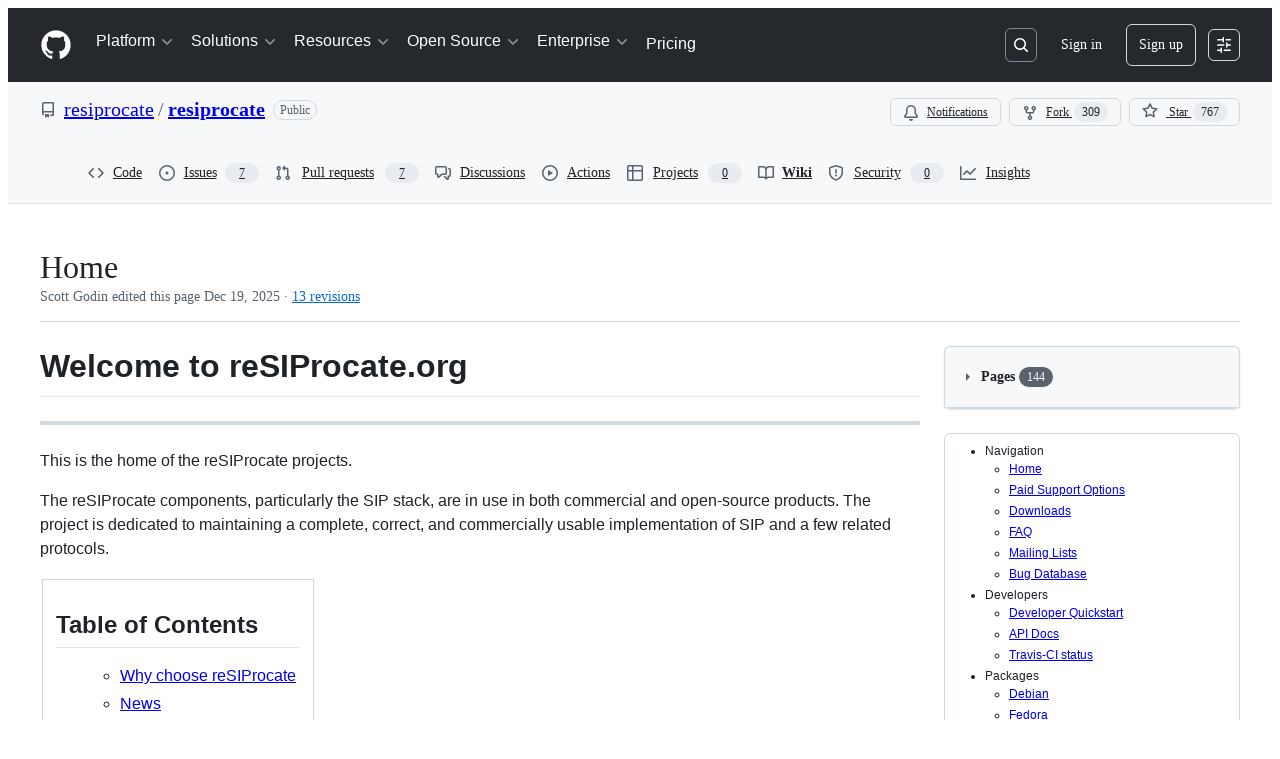

--- FILE ---
content_type: text/html; charset=utf-8
request_url: https://github.com/resiprocate/resiprocate/wiki/?title=MediaWiki:Userexists&action=edit
body_size: 53200
content:







<!DOCTYPE html>
<html
  lang="en"
  
  data-color-mode="auto" data-light-theme="light" data-dark-theme="dark"
  data-a11y-animated-images="system" data-a11y-link-underlines="true"
  
  >




  <head>
    <meta charset="utf-8">
  <link rel="dns-prefetch" href="https://github.githubassets.com">
  <link rel="dns-prefetch" href="https://avatars.githubusercontent.com">
  <link rel="dns-prefetch" href="https://github-cloud.s3.amazonaws.com">
  <link rel="dns-prefetch" href="https://user-images.githubusercontent.com/">
  <link rel="preconnect" href="https://github.githubassets.com" crossorigin>
  <link rel="preconnect" href="https://avatars.githubusercontent.com">

  

  <link crossorigin="anonymous" media="all" rel="stylesheet" href="https://github.githubassets.com/assets/light-dac525bbd821.css" /><link crossorigin="anonymous" media="all" rel="stylesheet" href="https://github.githubassets.com/assets/light_high_contrast-56ccf4057897.css" /><link crossorigin="anonymous" media="all" rel="stylesheet" href="https://github.githubassets.com/assets/dark-784387e86ac0.css" /><link crossorigin="anonymous" media="all" rel="stylesheet" href="https://github.githubassets.com/assets/dark_high_contrast-79bd5fd84a86.css" /><link data-color-theme="light" crossorigin="anonymous" media="all" rel="stylesheet" data-href="https://github.githubassets.com/assets/light-dac525bbd821.css" /><link data-color-theme="light_high_contrast" crossorigin="anonymous" media="all" rel="stylesheet" data-href="https://github.githubassets.com/assets/light_high_contrast-56ccf4057897.css" /><link data-color-theme="light_colorblind" crossorigin="anonymous" media="all" rel="stylesheet" data-href="https://github.githubassets.com/assets/light_colorblind-0e24752a7d2b.css" /><link data-color-theme="light_colorblind_high_contrast" crossorigin="anonymous" media="all" rel="stylesheet" data-href="https://github.githubassets.com/assets/light_colorblind_high_contrast-412af2517363.css" /><link data-color-theme="light_tritanopia" crossorigin="anonymous" media="all" rel="stylesheet" data-href="https://github.githubassets.com/assets/light_tritanopia-6186e83663dc.css" /><link data-color-theme="light_tritanopia_high_contrast" crossorigin="anonymous" media="all" rel="stylesheet" data-href="https://github.githubassets.com/assets/light_tritanopia_high_contrast-9d33c7aea2e7.css" /><link data-color-theme="dark" crossorigin="anonymous" media="all" rel="stylesheet" data-href="https://github.githubassets.com/assets/dark-784387e86ac0.css" /><link data-color-theme="dark_high_contrast" crossorigin="anonymous" media="all" rel="stylesheet" data-href="https://github.githubassets.com/assets/dark_high_contrast-79bd5fd84a86.css" /><link data-color-theme="dark_colorblind" crossorigin="anonymous" media="all" rel="stylesheet" data-href="https://github.githubassets.com/assets/dark_colorblind-75db11311555.css" /><link data-color-theme="dark_colorblind_high_contrast" crossorigin="anonymous" media="all" rel="stylesheet" data-href="https://github.githubassets.com/assets/dark_colorblind_high_contrast-f2c1045899a2.css" /><link data-color-theme="dark_tritanopia" crossorigin="anonymous" media="all" rel="stylesheet" data-href="https://github.githubassets.com/assets/dark_tritanopia-f46d293c6ff3.css" /><link data-color-theme="dark_tritanopia_high_contrast" crossorigin="anonymous" media="all" rel="stylesheet" data-href="https://github.githubassets.com/assets/dark_tritanopia_high_contrast-e4b5684db29d.css" /><link data-color-theme="dark_dimmed" crossorigin="anonymous" media="all" rel="stylesheet" data-href="https://github.githubassets.com/assets/dark_dimmed-72c58078e707.css" /><link data-color-theme="dark_dimmed_high_contrast" crossorigin="anonymous" media="all" rel="stylesheet" data-href="https://github.githubassets.com/assets/dark_dimmed_high_contrast-956cb5dfcb85.css" />

  <style type="text/css">
    :root {
      --tab-size-preference: 4;
    }

    pre, code {
      tab-size: var(--tab-size-preference);
    }
  </style>

    <link crossorigin="anonymous" media="all" rel="stylesheet" href="https://github.githubassets.com/assets/primer-primitives-c37d781e2da5.css" />
    <link crossorigin="anonymous" media="all" rel="stylesheet" href="https://github.githubassets.com/assets/primer-dc3bfaf4b78e.css" />
    <link crossorigin="anonymous" media="all" rel="stylesheet" href="https://github.githubassets.com/assets/global-14019852d837.css" />
    <link crossorigin="anonymous" media="all" rel="stylesheet" href="https://github.githubassets.com/assets/github-6d0965b43add.css" />
  <link crossorigin="anonymous" media="all" rel="stylesheet" href="https://github.githubassets.com/assets/repository-5d735668c600.css" />
<link crossorigin="anonymous" media="all" rel="stylesheet" href="https://github.githubassets.com/assets/wiki-0f9a446f06a3.css" />

  

  <script type="application/json" id="client-env">{"locale":"en","featureFlags":["a11y_status_checks_ruleset","action_yml_language_service","actions_custom_images_public_preview_visibility","actions_custom_images_storage_billing_ui_visibility","actions_enable_snapshot_keyword","actions_image_version_event","actions_workflow_language_service","alternate_user_config_repo","api_insights_show_missing_data_banner","arianotify_comprehensive_migration","codespaces_prebuild_region_target_update","coding_agent_model_selection","contentful_lp_footnotes","copilot_3p_agent_hovercards","copilot_agent_cli_public_preview","copilot_agent_sessions_alive_updates","copilot_agent_task_list_v2","copilot_agent_tasks_btn_code_nav","copilot_agent_tasks_btn_code_view","copilot_agent_tasks_btn_code_view_lines","copilot_agent_tasks_btn_repo","copilot_api_agentic_issue_marshal_yaml","copilot_chat_agents_empty_state","copilot_chat_attach_multiple_images","copilot_chat_clear_model_selection_for_default_change","copilot_chat_file_redirect","copilot_chat_input_commands","copilot_chat_opening_thread_switch","copilot_chat_reduce_quota_checks","copilot_chat_search_bar_redirect","copilot_chat_selection_attachments","copilot_chat_vision_in_claude","copilot_chat_vision_preview_gate","copilot_coding_agent_task_response","copilot_custom_copilots","copilot_custom_copilots_feature_preview","copilot_duplicate_thread","copilot_extensions_hide_in_dotcom_chat","copilot_extensions_removal_on_marketplace","copilot_features_raycast_logo","copilot_file_block_ref_matching","copilot_ftp_hyperspace_upgrade_prompt","copilot_icebreakers_experiment_dashboard","copilot_icebreakers_experiment_hyperspace","copilot_immersive_generate_thread_name_async","copilot_immersive_job_result_preview","copilot_immersive_structured_model_picker","copilot_immersive_task_hyperlinking","copilot_immersive_task_within_chat_thread","copilot_org_policy_page_focus_mode","copilot_redirect_header_button_to_agents","copilot_security_alert_assignee_options","copilot_share_active_subthread","copilot_spaces_ga","copilot_spaces_individual_policies_ga","copilot_spaces_public_access_to_user_owned_spaces","copilot_spark_empty_state","copilot_spark_handle_nil_friendly_name","copilot_stable_conversation_view","copilot_swe_agent_progress_commands","copilot_swe_agent_use_subagents","copilot_unconfigured_is_inherited","custom_properties_split_properties_editing_page","dashboard_lists_max_age_filter","dashboard_universe_2025_feedback_dialog","dom_node_counts","enterprise_ai_controls","failbot_report_error_react_apps_on_page","flex_cta_groups_mvp","global_nav_react","global_nav_react_feature_preview","global_nav_react_teams_settings_page","hyperspace_2025_logged_out_batch_1","initial_per_page_pagination_updates","issue_fields_global_search","issue_fields_report_usage","issue_fields_timeline_events","issues_cache_operation_timeout","issues_cca_assign_actor_with_agent","issues_expanded_file_types","issues_lazy_load_comment_box_suggestions","issues_preheating_dependency_issues","issues_preheating_issue_row","issues_preheating_memex","issues_preheating_parent_issue","issues_preheating_secondary","issues_preheating_sub_issues","issues_preheating_timeline_issues","issues_react_bots_timeline_pagination","issues_react_chrome_container_query_fix","issues_react_client_side_caching_analytics","issues_react_client_side_caching_cb","issues_react_extended_preheat_analytics","issues_react_hot_cache","issues_react_prohibit_title_fallback","issues_react_safari_scroll_preservation","issues_react_turbo_cache_navigation","issues_react_use_turbo_for_cross_repo_navigation","issues_report_sidebar_interactions","lifecycle_label_name_updates","marketing_pages_search_explore_provider","memex_default_issue_create_repository","memex_display_button_config_menu","memex_grouped_by_edit_route","memex_live_update_hovercard","memex_mwl_filter_field_delimiter","mission_control_retry_on_401","mission_control_use_body_html","open_agent_session_in_vscode_insiders","open_agent_session_in_vscode_stable","primer_react_css_has_selector_perf","projects_assignee_max_limit","prs_conversations_react_split","pull_request_files_changed_opt_out_notice","pull_request_files_virtualization_containment","react_compiler_sso","react_quality_profiling","repos_insights_remove_new_url","ruleset_deletion_confirmation","sample_network_conn_type","site_calculator_actions_2025","site_features_copilot_universe","site_homepage_collaborate_video","spark_prompt_secret_scanning","spark_server_connection_status","swe_agent_member_requests","viewscreen_sandbox","webp_support","workbench_store_readonly"],"copilotApiOverrideUrl":"https://api.githubcopilot.com"}</script>
<script crossorigin="anonymous" type="application/javascript" src="https://github.githubassets.com/assets/high-contrast-cookie-ff2c933fbe48.js"></script>
<script crossorigin="anonymous" type="application/javascript" src="https://github.githubassets.com/assets/wp-runtime-d1388b999201.js" defer="defer"></script>
<script crossorigin="anonymous" type="application/javascript" src="https://github.githubassets.com/assets/6488-de87864e6818.js" defer="defer"></script>
<script crossorigin="anonymous" type="application/javascript" src="https://github.githubassets.com/assets/78298-e2b301acbc0e.js" defer="defer"></script>
<script crossorigin="anonymous" type="application/javascript" src="https://github.githubassets.com/assets/82075-fd36cf520df4.js" defer="defer"></script>
<script crossorigin="anonymous" type="application/javascript" src="https://github.githubassets.com/assets/environment-112a4ebf88e5.js" defer="defer"></script>
<script crossorigin="anonymous" type="application/javascript" src="https://github.githubassets.com/assets/97068-2c8e697c6e8c.js" defer="defer"></script>
<script crossorigin="anonymous" type="application/javascript" src="https://github.githubassets.com/assets/43784-4652ae97a661.js" defer="defer"></script>
<script crossorigin="anonymous" type="application/javascript" src="https://github.githubassets.com/assets/4712-6fc930a63a4b.js" defer="defer"></script>
<script crossorigin="anonymous" type="application/javascript" src="https://github.githubassets.com/assets/81028-4fa90b716172.js" defer="defer"></script>
<script crossorigin="anonymous" type="application/javascript" src="https://github.githubassets.com/assets/74911-498f12492577.js" defer="defer"></script>
<script crossorigin="anonymous" type="application/javascript" src="https://github.githubassets.com/assets/91853-448038d8f9ef.js" defer="defer"></script>
<script crossorigin="anonymous" type="application/javascript" src="https://github.githubassets.com/assets/78143-31968346cf4c.js" defer="defer"></script>
<script crossorigin="anonymous" type="application/javascript" src="https://github.githubassets.com/assets/78954-eeadcb8a29db.js" defer="defer"></script>
<script crossorigin="anonymous" type="application/javascript" src="https://github.githubassets.com/assets/github-elements-0fb6acf0f24b.js" defer="defer"></script>
<script crossorigin="anonymous" type="application/javascript" src="https://github.githubassets.com/assets/element-registry-44c4d3e56996.js" defer="defer"></script>
<script crossorigin="anonymous" type="application/javascript" src="https://github.githubassets.com/assets/react-core-b53e33f6993e.js" defer="defer"></script>
<script crossorigin="anonymous" type="application/javascript" src="https://github.githubassets.com/assets/react-lib-b492ee0e2c35.js" defer="defer"></script>
<script crossorigin="anonymous" type="application/javascript" src="https://github.githubassets.com/assets/90780-1a0f3d593ff0.js" defer="defer"></script>
<script crossorigin="anonymous" type="application/javascript" src="https://github.githubassets.com/assets/28546-ee41c9313871.js" defer="defer"></script>
<script crossorigin="anonymous" type="application/javascript" src="https://github.githubassets.com/assets/17688-a9e16fb5ed13.js" defer="defer"></script>
<script crossorigin="anonymous" type="application/javascript" src="https://github.githubassets.com/assets/15938-1bc2c363d5ed.js" defer="defer"></script>
<script crossorigin="anonymous" type="application/javascript" src="https://github.githubassets.com/assets/70191-36bdeb9f5eb6.js" defer="defer"></script>
<script crossorigin="anonymous" type="application/javascript" src="https://github.githubassets.com/assets/7332-5ea4ccf72018.js" defer="defer"></script>
<script crossorigin="anonymous" type="application/javascript" src="https://github.githubassets.com/assets/66721-c03c0d8e4fbe.js" defer="defer"></script>
<script crossorigin="anonymous" type="application/javascript" src="https://github.githubassets.com/assets/89708-97b7bb596019.js" defer="defer"></script>
<script crossorigin="anonymous" type="application/javascript" src="https://github.githubassets.com/assets/51519-08058b4d6d41.js" defer="defer"></script>
<script crossorigin="anonymous" type="application/javascript" src="https://github.githubassets.com/assets/2608-450177e3aea5.js" defer="defer"></script>
<script crossorigin="anonymous" type="application/javascript" src="https://github.githubassets.com/assets/96384-94f4e11ad43a.js" defer="defer"></script>
<script crossorigin="anonymous" type="application/javascript" src="https://github.githubassets.com/assets/19718-302da6273821.js" defer="defer"></script>
<script crossorigin="anonymous" type="application/javascript" src="https://github.githubassets.com/assets/behaviors-054e9e1af0ce.js" defer="defer"></script>
<script crossorigin="anonymous" type="application/javascript" src="https://github.githubassets.com/assets/37911-8ca53539e04e.js" defer="defer"></script>
<script crossorigin="anonymous" type="application/javascript" src="https://github.githubassets.com/assets/notifications-global-09b60cb040de.js" defer="defer"></script>
<script crossorigin="anonymous" type="application/javascript" src="https://github.githubassets.com/assets/97582-905c58277a41.js" defer="defer"></script>
<script crossorigin="anonymous" type="application/javascript" src="https://github.githubassets.com/assets/50170-e702810dc9f9.js" defer="defer"></script>
<script crossorigin="anonymous" type="application/javascript" src="https://github.githubassets.com/assets/70894-7e754072a108.js" defer="defer"></script>
<script crossorigin="anonymous" type="application/javascript" src="https://github.githubassets.com/assets/90787-9c76db2bc97d.js" defer="defer"></script>
<script crossorigin="anonymous" type="application/javascript" src="https://github.githubassets.com/assets/55526-cc4799be07b0.js" defer="defer"></script>
<script crossorigin="anonymous" type="application/javascript" src="https://github.githubassets.com/assets/diffs-85d636847341.js" defer="defer"></script>
  
  <script crossorigin="anonymous" type="application/javascript" src="https://github.githubassets.com/assets/primer-react-461f94d12ce0.js" defer="defer"></script>
<script crossorigin="anonymous" type="application/javascript" src="https://github.githubassets.com/assets/octicons-react-a215e6ee021a.js" defer="defer"></script>
<script crossorigin="anonymous" type="application/javascript" src="https://github.githubassets.com/assets/31475-2b0a1453a474.js" defer="defer"></script>
<script crossorigin="anonymous" type="application/javascript" src="https://github.githubassets.com/assets/40746-9d8f02df7f67.js" defer="defer"></script>
<script crossorigin="anonymous" type="application/javascript" src="https://github.githubassets.com/assets/40799-3861f5a0c503.js" defer="defer"></script>
<script crossorigin="anonymous" type="application/javascript" src="https://github.githubassets.com/assets/45982-9e8f2935bf50.js" defer="defer"></script>
<script crossorigin="anonymous" type="application/javascript" src="https://github.githubassets.com/assets/notifications-subscriptions-menu-9c6677e78683.js" defer="defer"></script>
<link crossorigin="anonymous" media="all" rel="stylesheet" href="https://github.githubassets.com/assets/primer-react.272733bb6899c5359cf5.module.css" />
<link crossorigin="anonymous" media="all" rel="stylesheet" href="https://github.githubassets.com/assets/notifications-subscriptions-menu.933100a30c03fd4e8ae4.module.css" />

  <script crossorigin="anonymous" type="application/javascript" src="https://github.githubassets.com/assets/wiki-5e397e88d4e8.js" defer="defer"></script>


  <title>Home · resiprocate/resiprocate Wiki · GitHub</title>



  <meta name="route-pattern" content="/:user_id/:repository/wiki(.:format)" data-turbo-transient>
  <meta name="route-controller" content="wiki" data-turbo-transient>
  <meta name="route-action" content="index" data-turbo-transient>
  <meta name="fetch-nonce" content="v2:f27ad67a-aa70-d520-7722-c176fff191b8">

    
  <meta name="current-catalog-service-hash" content="27690012a2eb28b75d0bacab0f2c11870266e8db9e019fa71fea812b82397bd6">


  <meta name="request-id" content="8CDE:1B6C26:4FD9B01:67DD6C6:69754F10" data-pjax-transient="true"/><meta name="html-safe-nonce" content="e017f95423df637b3ee681ef44aa7f35f05bc256107b2b6006bde13d610bdac6" data-pjax-transient="true"/><meta name="visitor-payload" content="eyJyZWZlcnJlciI6IiIsInJlcXVlc3RfaWQiOiI4Q0RFOjFCNkMyNjo0RkQ5QjAxOjY3REQ2QzY6Njk3NTRGMTAiLCJ2aXNpdG9yX2lkIjoiMTAxNjYyOTAwNDIyOTQ5NjU5MiIsInJlZ2lvbl9lZGdlIjoiaWFkIiwicmVnaW9uX3JlbmRlciI6ImlhZCJ9" data-pjax-transient="true"/><meta name="visitor-hmac" content="435184e3f6b7eeab8dcebebc73051a1ffd2a51afc9a03fe6b50105951f6621d5" data-pjax-transient="true"/>


    <meta name="hovercard-subject-tag" content="repository:6747212" data-turbo-transient>


  <meta name="github-keyboard-shortcuts" content="repository,copilot" data-turbo-transient="true" />
  

  <meta name="selected-link" value="repo_wiki" data-turbo-transient>
  <link rel="assets" href="https://github.githubassets.com/">

    <meta name="google-site-verification" content="Apib7-x98H0j5cPqHWwSMm6dNU4GmODRoqxLiDzdx9I">

<meta name="octolytics-url" content="https://collector.github.com/github/collect" />

  <meta name="analytics-location" content="/&lt;user-name&gt;/&lt;repo-name&gt;/wiki/index" data-turbo-transient="true" />

  




    <meta name="user-login" content="">

  

    <meta name="viewport" content="width=device-width">

    

      <meta name="description" content="C++ implementation of SIP, ICE, TURN and related protocols. - Home · resiprocate/resiprocate Wiki">

      <link rel="search" type="application/opensearchdescription+xml" href="/opensearch.xml" title="GitHub">

    <link rel="fluid-icon" href="https://github.com/fluidicon.png" title="GitHub">
    <meta property="fb:app_id" content="1401488693436528">
    <meta name="apple-itunes-app" content="app-id=1477376905, app-argument=https://github.com/resiprocate/resiprocate/wiki?title=MediaWiki:Userexists&amp;action=edit" />

      <meta name="twitter:image" content="https://opengraph.githubassets.com/28b6549c1e5e80e53f33f9132b40ce91404f0f37b91027d43455af99d3191fc0/resiprocate/resiprocate" /><meta name="twitter:site" content="@github" /><meta name="twitter:card" content="summary_large_image" /><meta name="twitter:title" content="Home" /><meta name="twitter:description" content="C++ implementation of SIP, ICE, TURN and related protocols. - resiprocate/resiprocate" />
  <meta property="og:image" content="https://opengraph.githubassets.com/28b6549c1e5e80e53f33f9132b40ce91404f0f37b91027d43455af99d3191fc0/resiprocate/resiprocate" /><meta property="og:image:alt" content="C++ implementation of SIP, ICE, TURN and related protocols. - resiprocate/resiprocate" /><meta property="og:image:width" content="1200" /><meta property="og:image:height" content="600" /><meta property="og:site_name" content="GitHub" /><meta property="og:type" content="object" /><meta property="og:title" content="Home" /><meta property="og:url" content="https://github.com/resiprocate/resiprocate/wiki/Home" /><meta property="og:description" content="C++ implementation of SIP, ICE, TURN and related protocols. - resiprocate/resiprocate" />
  




      <meta name="hostname" content="github.com">



        <meta name="expected-hostname" content="github.com">


  <meta http-equiv="x-pjax-version" content="559ee17a41dae78c6af2867e7d68ac436884ec056145d7dbe9d241c3eb1b3c15" data-turbo-track="reload">
  <meta http-equiv="x-pjax-csp-version" content="21a43568025709b66240454fc92d4f09335a96863f8ab1c46b4a07f6a5b67102" data-turbo-track="reload">
  <meta http-equiv="x-pjax-css-version" content="11db81fa29d9c0cc06e1edce1a65a9d290233af282800834cf371831e6dfea11" data-turbo-track="reload">
  <meta http-equiv="x-pjax-js-version" content="4a4bf5f4e28041a9d2e5c107d7d20b78b4294ba261cab243b28167c16a623a1f" data-turbo-track="reload">

  <meta name="turbo-cache-control" content="no-preview" data-turbo-transient="">

      <meta name="go-import" content="github.com/resiprocate/resiprocate git https://github.com/resiprocate/resiprocate.git">

  <meta name="octolytics-dimension-user_id" content="2827263" /><meta name="octolytics-dimension-user_login" content="resiprocate" /><meta name="octolytics-dimension-repository_id" content="6747212" /><meta name="octolytics-dimension-repository_nwo" content="resiprocate/resiprocate" /><meta name="octolytics-dimension-repository_public" content="true" /><meta name="octolytics-dimension-repository_is_fork" content="false" /><meta name="octolytics-dimension-repository_network_root_id" content="6747212" /><meta name="octolytics-dimension-repository_network_root_nwo" content="resiprocate/resiprocate" />



    

    <meta name="turbo-body-classes" content="logged-out env-production page-responsive">
  <meta name="disable-turbo" content="false">


  <meta name="browser-stats-url" content="https://api.github.com/_private/browser/stats">

  <meta name="browser-errors-url" content="https://api.github.com/_private/browser/errors">

  <meta name="release" content="488b30e96dfd057fbbe44c6665ccbc030b729dde">
  <meta name="ui-target" content="full">

  <link rel="mask-icon" href="https://github.githubassets.com/assets/pinned-octocat-093da3e6fa40.svg" color="#000000">
  <link rel="alternate icon" class="js-site-favicon" type="image/png" href="https://github.githubassets.com/favicons/favicon.png">
  <link rel="icon" class="js-site-favicon" type="image/svg+xml" href="https://github.githubassets.com/favicons/favicon.svg" data-base-href="https://github.githubassets.com/favicons/favicon">

<meta name="theme-color" content="#1e2327">
<meta name="color-scheme" content="light dark" />


  <link rel="manifest" href="/manifest.json" crossOrigin="use-credentials">

  </head>

  <body class="logged-out env-production page-responsive" style="word-wrap: break-word;" >
    <div data-turbo-body class="logged-out env-production page-responsive" style="word-wrap: break-word;" >
      <div id="__primerPortalRoot__" role="region" style="z-index: 1000; position: absolute; width: 100%;" data-turbo-permanent></div>
      



    <div class="position-relative header-wrapper js-header-wrapper ">
      <a href="#start-of-content" data-skip-target-assigned="false" class="px-2 py-4 color-bg-accent-emphasis color-fg-on-emphasis show-on-focus js-skip-to-content">Skip to content</a>

      <span data-view-component="true" class="progress-pjax-loader Progress position-fixed width-full">
    <span style="width: 0%;" data-view-component="true" class="Progress-item progress-pjax-loader-bar left-0 top-0 color-bg-accent-emphasis"></span>
</span>      
      
      <link crossorigin="anonymous" media="all" rel="stylesheet" href="https://github.githubassets.com/assets/primer-react.272733bb6899c5359cf5.module.css" />
<link crossorigin="anonymous" media="all" rel="stylesheet" href="https://github.githubassets.com/assets/keyboard-shortcuts-dialog.29aaeaafa90f007c6f61.module.css" />

<react-partial
  partial-name="keyboard-shortcuts-dialog"
  data-ssr="false"
  data-attempted-ssr="false"
  data-react-profiling="true"
>
  
  <script type="application/json" data-target="react-partial.embeddedData">{"props":{"docsUrl":"https://docs.github.com/get-started/accessibility/keyboard-shortcuts"}}</script>
  <div data-target="react-partial.reactRoot"></div>
</react-partial>





      

          

              
<script crossorigin="anonymous" type="application/javascript" src="https://github.githubassets.com/assets/43862-5c4df3ba1119.js" defer="defer"></script>
<script crossorigin="anonymous" type="application/javascript" src="https://github.githubassets.com/assets/85110-5c8beb884518.js" defer="defer"></script>
<script crossorigin="anonymous" type="application/javascript" src="https://github.githubassets.com/assets/sessions-dc7eea68d186.js" defer="defer"></script>

<style>
  /* Override primer focus outline color for marketing header dropdown links for better contrast */
  [data-color-mode="light"] .HeaderMenu-dropdown-link:focus-visible,
  [data-color-mode="light"] .HeaderMenu-trailing-link a:focus-visible {
    outline-color: var(--color-accent-fg);
  }
</style>

<header class="HeaderMktg header-logged-out js-details-container js-header Details f4 py-3" role="banner" data-is-top="true" data-color-mode=auto data-light-theme=light data-dark-theme=dark>
  <h2 class="sr-only">Navigation Menu</h2>

  <button type="button" class="HeaderMktg-backdrop d-lg-none border-0 position-fixed top-0 left-0 width-full height-full js-details-target" aria-label="Toggle navigation">
    <span class="d-none">Toggle navigation</span>
  </button>

  <div class="d-flex flex-column flex-lg-row flex-items-center px-3 px-md-4 px-lg-5 height-full position-relative z-1">
    <div class="d-flex flex-justify-between flex-items-center width-full width-lg-auto">
      <div class="flex-1">
        <button aria-label="Toggle navigation" aria-expanded="false" type="button" data-view-component="true" class="js-details-target js-nav-padding-recalculate js-header-menu-toggle Button--link Button--medium Button d-lg-none color-fg-inherit p-1">  <span class="Button-content">
    <span class="Button-label"><div class="HeaderMenu-toggle-bar rounded my-1"></div>
            <div class="HeaderMenu-toggle-bar rounded my-1"></div>
            <div class="HeaderMenu-toggle-bar rounded my-1"></div></span>
  </span>
</button>
      </div>

      <a class="mr-lg-3 color-fg-inherit flex-order-2 js-prevent-focus-on-mobile-nav"
        href="/"
        aria-label="Homepage"
        data-analytics-event="{&quot;category&quot;:&quot;Marketing nav&quot;,&quot;action&quot;:&quot;click to go to homepage&quot;,&quot;label&quot;:&quot;ref_page:Marketing;ref_cta:Logomark;ref_loc:Header&quot;}">
        <svg height="32" aria-hidden="true" viewBox="0 0 24 24" version="1.1" width="32" data-view-component="true" class="octicon octicon-mark-github">
    <path d="M12 1C5.923 1 1 5.923 1 12c0 4.867 3.149 8.979 7.521 10.436.55.096.756-.233.756-.522 0-.262-.013-1.128-.013-2.049-2.764.509-3.479-.674-3.699-1.292-.124-.317-.66-1.293-1.127-1.554-.385-.207-.936-.715-.014-.729.866-.014 1.485.797 1.691 1.128.99 1.663 2.571 1.196 3.204.907.096-.715.385-1.196.701-1.471-2.448-.275-5.005-1.224-5.005-5.432 0-1.196.426-2.186 1.128-2.956-.111-.275-.496-1.402.11-2.915 0 0 .921-.288 3.024 1.128a10.193 10.193 0 0 1 2.75-.371c.936 0 1.871.123 2.75.371 2.104-1.43 3.025-1.128 3.025-1.128.605 1.513.221 2.64.111 2.915.701.77 1.127 1.747 1.127 2.956 0 4.222-2.571 5.157-5.019 5.432.399.344.743 1.004.743 2.035 0 1.471-.014 2.654-.014 3.025 0 .289.206.632.756.522C19.851 20.979 23 16.854 23 12c0-6.077-4.922-11-11-11Z"></path>
</svg>
      </a>

      <div class="d-flex flex-1 flex-order-2 text-right d-lg-none gap-2 flex-justify-end">
          <a
            href="/login?return_to=https%3A%2F%2Fgithub.com%2Fresiprocate%2Fresiprocate%2Fwiki%2F%3Ftitle%3DMediaWiki%3AUserexists%26action%3Dedit"
            class="HeaderMenu-link HeaderMenu-button d-inline-flex f5 no-underline border color-border-default rounded-2 px-2 py-1 color-fg-inherit js-prevent-focus-on-mobile-nav"
            data-hydro-click="{&quot;event_type&quot;:&quot;authentication.click&quot;,&quot;payload&quot;:{&quot;location_in_page&quot;:&quot;site header menu&quot;,&quot;repository_id&quot;:null,&quot;auth_type&quot;:&quot;SIGN_UP&quot;,&quot;originating_url&quot;:&quot;https://github.com/resiprocate/resiprocate/wiki?title=MediaWiki:Userexists&amp;action=edit&quot;,&quot;user_id&quot;:null}}" data-hydro-click-hmac="67e0e16fd2e6f2a217220fb724c6bc749a74e67e9600a7bf674f2e4311bc1922"
            data-analytics-event="{&quot;category&quot;:&quot;Marketing nav&quot;,&quot;action&quot;:&quot;click to Sign in&quot;,&quot;label&quot;:&quot;ref_page:Marketing;ref_cta:Sign in;ref_loc:Header&quot;}"
          >
            Sign in
          </a>
              <div class="AppHeader-appearanceSettings">
    <react-partial-anchor>
      <button data-target="react-partial-anchor.anchor" id="icon-button-c8202b8c-157f-4844-b32f-91970337dae7" aria-labelledby="tooltip-ab36e173-b9a8-49ed-a7d8-d8639afcd55f" type="button" disabled="disabled" data-view-component="true" class="Button Button--iconOnly Button--invisible Button--medium AppHeader-button HeaderMenu-link border cursor-wait">  <svg aria-hidden="true" height="16" viewBox="0 0 16 16" version="1.1" width="16" data-view-component="true" class="octicon octicon-sliders Button-visual">
    <path d="M15 2.75a.75.75 0 0 1-.75.75h-4a.75.75 0 0 1 0-1.5h4a.75.75 0 0 1 .75.75Zm-8.5.75v1.25a.75.75 0 0 0 1.5 0v-4a.75.75 0 0 0-1.5 0V2H1.75a.75.75 0 0 0 0 1.5H6.5Zm1.25 5.25a.75.75 0 0 0 0-1.5h-6a.75.75 0 0 0 0 1.5h6ZM15 8a.75.75 0 0 1-.75.75H11.5V10a.75.75 0 1 1-1.5 0V6a.75.75 0 0 1 1.5 0v1.25h2.75A.75.75 0 0 1 15 8Zm-9 5.25v-2a.75.75 0 0 0-1.5 0v1.25H1.75a.75.75 0 0 0 0 1.5H4.5v1.25a.75.75 0 0 0 1.5 0v-2Zm9 0a.75.75 0 0 1-.75.75h-6a.75.75 0 0 1 0-1.5h6a.75.75 0 0 1 .75.75Z"></path>
</svg>
</button><tool-tip id="tooltip-ab36e173-b9a8-49ed-a7d8-d8639afcd55f" for="icon-button-c8202b8c-157f-4844-b32f-91970337dae7" popover="manual" data-direction="s" data-type="label" data-view-component="true" class="sr-only position-absolute">Appearance settings</tool-tip>

      <template data-target="react-partial-anchor.template">
        <link crossorigin="anonymous" media="all" rel="stylesheet" href="https://github.githubassets.com/assets/primer-react.272733bb6899c5359cf5.module.css" />
<link crossorigin="anonymous" media="all" rel="stylesheet" href="https://github.githubassets.com/assets/appearance-settings.753d458774a2f782559b.module.css" />

<react-partial
  partial-name="appearance-settings"
  data-ssr="false"
  data-attempted-ssr="false"
  data-react-profiling="true"
>
  
  <script type="application/json" data-target="react-partial.embeddedData">{"props":{}}</script>
  <div data-target="react-partial.reactRoot"></div>
</react-partial>


      </template>
    </react-partial-anchor>
  </div>

      </div>
    </div>


    <div class="HeaderMenu js-header-menu height-fit position-lg-relative d-lg-flex flex-column flex-auto top-0">
      <div class="HeaderMenu-wrapper d-flex flex-column flex-self-start flex-lg-row flex-auto rounded rounded-lg-0">
            <link crossorigin="anonymous" media="all" rel="stylesheet" href="https://github.githubassets.com/assets/primer-react.272733bb6899c5359cf5.module.css" />
<link crossorigin="anonymous" media="all" rel="stylesheet" href="https://github.githubassets.com/assets/marketing-navigation.2a752a3c708bb38a3035.module.css" />

<react-partial
  partial-name="marketing-navigation"
  data-ssr="true"
  data-attempted-ssr="true"
  data-react-profiling="true"
>
  
  <script type="application/json" data-target="react-partial.embeddedData">{"props":{"should_use_dotcom_links":true}}</script>
  <div data-target="react-partial.reactRoot"><nav class="MarketingNavigation-module__nav--jA9Zq" aria-label="Global"><ul class="MarketingNavigation-module__list--r_vr2"><li><div class="NavDropdown-module__container--bmXM2 js-details-container js-header-menu-item"><button type="button" class="NavDropdown-module__button--Hq9UR js-details-target" aria-expanded="false">Platform<svg aria-hidden="true" focusable="false" class="octicon octicon-chevron-right NavDropdown-module__buttonIcon--SR0Ke" viewBox="0 0 16 16" width="16" height="16" fill="currentColor" display="inline-block" overflow="visible" style="vertical-align:text-bottom"><path d="M6.22 3.22a.75.75 0 0 1 1.06 0l4.25 4.25a.75.75 0 0 1 0 1.06l-4.25 4.25a.751.751 0 0 1-1.042-.018.751.751 0 0 1-.018-1.042L9.94 8 6.22 4.28a.75.75 0 0 1 0-1.06Z"></path></svg></button><div class="NavDropdown-module__dropdown--Ig57Y"><ul class="NavDropdown-module__list--RwSSK"><li><div class="NavGroup-module__group--T925n"><span class="NavGroup-module__title--TdKyz">AI CODE CREATION</span><ul class="NavGroup-module__list--M8eGv"><li><a href="https://github.com/features/copilot" data-analytics-event="{&quot;action&quot;:&quot;github_copilot&quot;,&quot;tag&quot;:&quot;link&quot;,&quot;context&quot;:&quot;platform&quot;,&quot;location&quot;:&quot;navbar&quot;,&quot;label&quot;:&quot;github_copilot_link_platform_navbar&quot;}" class="NavLink-module__link--n48VB"><div class="NavLink-module__text--SdWkb"><svg aria-hidden="true" focusable="false" class="octicon octicon-copilot NavLink-module__icon--h0sw7" viewBox="0 0 24 24" width="24" height="24" fill="currentColor" display="inline-block" overflow="visible" style="vertical-align:text-bottom"><path d="M23.922 16.992c-.861 1.495-5.859 5.023-11.922 5.023-6.063 0-11.061-3.528-11.922-5.023A.641.641 0 0 1 0 16.736v-2.869a.841.841 0 0 1 .053-.22c.372-.935 1.347-2.292 2.605-2.656.167-.429.414-1.055.644-1.517a10.195 10.195 0 0 1-.052-1.086c0-1.331.282-2.499 1.132-3.368.397-.406.89-.717 1.474-.952 1.399-1.136 3.392-2.093 6.122-2.093 2.731 0 4.767.957 6.166 2.093.584.235 1.077.546 1.474.952.85.869 1.132 2.037 1.132 3.368 0 .368-.014.733-.052 1.086.23.462.477 1.088.644 1.517 1.258.364 2.233 1.721 2.605 2.656a.832.832 0 0 1 .053.22v2.869a.641.641 0 0 1-.078.256ZM12.172 11h-.344a4.323 4.323 0 0 1-.355.508C10.703 12.455 9.555 13 7.965 13c-1.725 0-2.989-.359-3.782-1.259a2.005 2.005 0 0 1-.085-.104L4 11.741v6.585c1.435.779 4.514 2.179 8 2.179 3.486 0 6.565-1.4 8-2.179v-6.585l-.098-.104s-.033.045-.085.104c-.793.9-2.057 1.259-3.782 1.259-1.59 0-2.738-.545-3.508-1.492a4.323 4.323 0 0 1-.355-.508h-.016.016Zm.641-2.935c.136 1.057.403 1.913.878 2.497.442.544 1.134.938 2.344.938 1.573 0 2.292-.337 2.657-.751.384-.435.558-1.15.558-2.361 0-1.14-.243-1.847-.705-2.319-.477-.488-1.319-.862-2.824-1.025-1.487-.161-2.192.138-2.533.529-.269.307-.437.808-.438 1.578v.021c0 .265.021.562.063.893Zm-1.626 0c.042-.331.063-.628.063-.894v-.02c-.001-.77-.169-1.271-.438-1.578-.341-.391-1.046-.69-2.533-.529-1.505.163-2.347.537-2.824 1.025-.462.472-.705 1.179-.705 2.319 0 1.211.175 1.926.558 2.361.365.414 1.084.751 2.657.751 1.21 0 1.902-.394 2.344-.938.475-.584.742-1.44.878-2.497Z"></path><path d="M14.5 14.25a1 1 0 0 1 1 1v2a1 1 0 0 1-2 0v-2a1 1 0 0 1 1-1Zm-5 0a1 1 0 0 1 1 1v2a1 1 0 0 1-2 0v-2a1 1 0 0 1 1-1Z"></path></svg><span class="NavLink-module__title--xw3ok">GitHub Copilot</span><span class="NavLink-module__subtitle--qC15H">Write better code with AI</span></div></a></li><li><a href="https://github.com/features/spark" data-analytics-event="{&quot;action&quot;:&quot;github_spark&quot;,&quot;tag&quot;:&quot;link&quot;,&quot;context&quot;:&quot;platform&quot;,&quot;location&quot;:&quot;navbar&quot;,&quot;label&quot;:&quot;github_spark_link_platform_navbar&quot;}" class="NavLink-module__link--n48VB"><div class="NavLink-module__text--SdWkb"><svg aria-hidden="true" focusable="false" class="octicon octicon-sparkle-fill NavLink-module__icon--h0sw7" viewBox="0 0 24 24" width="24" height="24" fill="currentColor" display="inline-block" overflow="visible" style="vertical-align:text-bottom"><path d="M11.296 1.924c.24-.656 1.168-.656 1.408 0l.717 1.958a11.25 11.25 0 0 0 6.697 6.697l1.958.717c.657.24.657 1.168 0 1.408l-1.958.717a11.25 11.25 0 0 0-6.697 6.697l-.717 1.958c-.24.657-1.168.657-1.408 0l-.717-1.958a11.25 11.25 0 0 0-6.697-6.697l-1.958-.717c-.656-.24-.656-1.168 0-1.408l1.958-.717a11.25 11.25 0 0 0 6.697-6.697l.717-1.958Z"></path></svg><span class="NavLink-module__title--xw3ok">GitHub Spark</span><span class="NavLink-module__subtitle--qC15H">Build and deploy intelligent apps</span></div></a></li><li><a href="https://github.com/features/models" data-analytics-event="{&quot;action&quot;:&quot;github_models&quot;,&quot;tag&quot;:&quot;link&quot;,&quot;context&quot;:&quot;platform&quot;,&quot;location&quot;:&quot;navbar&quot;,&quot;label&quot;:&quot;github_models_link_platform_navbar&quot;}" class="NavLink-module__link--n48VB"><div class="NavLink-module__text--SdWkb"><svg aria-hidden="true" focusable="false" class="octicon octicon-ai-model NavLink-module__icon--h0sw7" viewBox="0 0 24 24" width="24" height="24" fill="currentColor" display="inline-block" overflow="visible" style="vertical-align:text-bottom"><path d="M19.375 8.5a3.25 3.25 0 1 1-3.163 4h-3a3.252 3.252 0 0 1-4.443 2.509L7.214 17.76a3.25 3.25 0 1 1-1.342-.674l1.672-2.957A3.238 3.238 0 0 1 6.75 12c0-.907.371-1.727.97-2.316L6.117 6.846A3.253 3.253 0 0 1 1.875 3.75a3.25 3.25 0 1 1 5.526 2.32l1.603 2.836A3.25 3.25 0 0 1 13.093 11h3.119a3.252 3.252 0 0 1 3.163-2.5ZM10 10.25a1.75 1.75 0 1 0-.001 3.499A1.75 1.75 0 0 0 10 10.25ZM5.125 2a1.75 1.75 0 1 0 0 3.5 1.75 1.75 0 0 0 0-3.5Zm12.5 9.75a1.75 1.75 0 1 0 3.5 0 1.75 1.75 0 0 0-3.5 0Zm-14.25 8.5a1.75 1.75 0 1 0 3.501-.001 1.75 1.75 0 0 0-3.501.001Z"></path></svg><span class="NavLink-module__title--xw3ok">GitHub Models</span><span class="NavLink-module__subtitle--qC15H">Manage and compare prompts</span></div></a></li><li><a href="https://github.com/mcp" data-analytics-event="{&quot;action&quot;:&quot;mcp_registry&quot;,&quot;tag&quot;:&quot;link&quot;,&quot;context&quot;:&quot;platform&quot;,&quot;location&quot;:&quot;navbar&quot;,&quot;label&quot;:&quot;mcp_registry_link_platform_navbar&quot;}" class="NavLink-module__link--n48VB"><div class="NavLink-module__text--SdWkb"><svg aria-hidden="true" focusable="false" class="octicon octicon-mcp NavLink-module__icon--h0sw7" viewBox="0 0 24 24" width="24" height="24" fill="currentColor" display="inline-block" overflow="visible" style="vertical-align:text-bottom"><path d="M9.795 1.694a4.287 4.287 0 0 1 6.061 0 4.28 4.28 0 0 1 1.181 3.819 4.282 4.282 0 0 1 3.819 1.181 4.287 4.287 0 0 1 0 6.061l-6.793 6.793a.249.249 0 0 0 0 .353l2.617 2.618a.75.75 0 1 1-1.061 1.061l-2.617-2.618a1.75 1.75 0 0 1 0-2.475l6.793-6.793a2.785 2.785 0 1 0-3.939-3.939l-5.9 5.9a.734.734 0 0 1-.249.165.749.749 0 0 1-.812-1.225l5.9-5.901a2.785 2.785 0 1 0-3.939-3.939L2.931 10.68A.75.75 0 1 1 1.87 9.619l7.925-7.925Z"></path><path d="M12.42 4.069a.752.752 0 0 1 1.061 0 .752.752 0 0 1 0 1.061L7.33 11.28a2.788 2.788 0 0 0 0 3.94 2.788 2.788 0 0 0 3.94 0l6.15-6.151a.752.752 0 0 1 1.061 0 .752.752 0 0 1 0 1.061l-6.151 6.15a4.285 4.285 0 1 1-6.06-6.06l6.15-6.151Z"></path></svg><span class="NavLink-module__title--xw3ok">MCP Registry<sup class="NavLink-module__label--MrIhm">New</sup></span><span class="NavLink-module__subtitle--qC15H">Integrate external tools</span></div></a></li></ul></div></li><li><div class="NavGroup-module__group--T925n"><span class="NavGroup-module__title--TdKyz">DEVELOPER WORKFLOWS</span><ul class="NavGroup-module__list--M8eGv"><li><a href="https://github.com/features/actions" data-analytics-event="{&quot;action&quot;:&quot;actions&quot;,&quot;tag&quot;:&quot;link&quot;,&quot;context&quot;:&quot;platform&quot;,&quot;location&quot;:&quot;navbar&quot;,&quot;label&quot;:&quot;actions_link_platform_navbar&quot;}" class="NavLink-module__link--n48VB"><div class="NavLink-module__text--SdWkb"><svg aria-hidden="true" focusable="false" class="octicon octicon-workflow NavLink-module__icon--h0sw7" viewBox="0 0 24 24" width="24" height="24" fill="currentColor" display="inline-block" overflow="visible" style="vertical-align:text-bottom"><path d="M1 3a2 2 0 0 1 2-2h6.5a2 2 0 0 1 2 2v6.5a2 2 0 0 1-2 2H7v4.063C7 16.355 7.644 17 8.438 17H12.5v-2.5a2 2 0 0 1 2-2H21a2 2 0 0 1 2 2V21a2 2 0 0 1-2 2h-6.5a2 2 0 0 1-2-2v-2.5H8.437A2.939 2.939 0 0 1 5.5 15.562V11.5H3a2 2 0 0 1-2-2Zm2-.5a.5.5 0 0 0-.5.5v6.5a.5.5 0 0 0 .5.5h6.5a.5.5 0 0 0 .5-.5V3a.5.5 0 0 0-.5-.5ZM14.5 14a.5.5 0 0 0-.5.5V21a.5.5 0 0 0 .5.5H21a.5.5 0 0 0 .5-.5v-6.5a.5.5 0 0 0-.5-.5Z"></path></svg><span class="NavLink-module__title--xw3ok">Actions</span><span class="NavLink-module__subtitle--qC15H">Automate any workflow</span></div></a></li><li><a href="https://github.com/features/codespaces" data-analytics-event="{&quot;action&quot;:&quot;codespaces&quot;,&quot;tag&quot;:&quot;link&quot;,&quot;context&quot;:&quot;platform&quot;,&quot;location&quot;:&quot;navbar&quot;,&quot;label&quot;:&quot;codespaces_link_platform_navbar&quot;}" class="NavLink-module__link--n48VB"><div class="NavLink-module__text--SdWkb"><svg aria-hidden="true" focusable="false" class="octicon octicon-codespaces NavLink-module__icon--h0sw7" viewBox="0 0 24 24" width="24" height="24" fill="currentColor" display="inline-block" overflow="visible" style="vertical-align:text-bottom"><path d="M3.5 3.75C3.5 2.784 4.284 2 5.25 2h13.5c.966 0 1.75.784 1.75 1.75v7.5A1.75 1.75 0 0 1 18.75 13H5.25a1.75 1.75 0 0 1-1.75-1.75Zm-2 12c0-.966.784-1.75 1.75-1.75h17.5c.966 0 1.75.784 1.75 1.75v4a1.75 1.75 0 0 1-1.75 1.75H3.25a1.75 1.75 0 0 1-1.75-1.75ZM5.25 3.5a.25.25 0 0 0-.25.25v7.5c0 .138.112.25.25.25h13.5a.25.25 0 0 0 .25-.25v-7.5a.25.25 0 0 0-.25-.25Zm-2 12a.25.25 0 0 0-.25.25v4c0 .138.112.25.25.25h17.5a.25.25 0 0 0 .25-.25v-4a.25.25 0 0 0-.25-.25Z"></path><path d="M10 17.75a.75.75 0 0 1 .75-.75h6.5a.75.75 0 0 1 0 1.5h-6.5a.75.75 0 0 1-.75-.75Zm-4 0a.75.75 0 0 1 .75-.75h.5a.75.75 0 0 1 0 1.5h-.5a.75.75 0 0 1-.75-.75Z"></path></svg><span class="NavLink-module__title--xw3ok">Codespaces</span><span class="NavLink-module__subtitle--qC15H">Instant dev environments</span></div></a></li><li><a href="https://github.com/features/issues" data-analytics-event="{&quot;action&quot;:&quot;issues&quot;,&quot;tag&quot;:&quot;link&quot;,&quot;context&quot;:&quot;platform&quot;,&quot;location&quot;:&quot;navbar&quot;,&quot;label&quot;:&quot;issues_link_platform_navbar&quot;}" class="NavLink-module__link--n48VB"><div class="NavLink-module__text--SdWkb"><svg aria-hidden="true" focusable="false" class="octicon octicon-issue-opened NavLink-module__icon--h0sw7" viewBox="0 0 24 24" width="24" height="24" fill="currentColor" display="inline-block" overflow="visible" style="vertical-align:text-bottom"><path d="M12 1c6.075 0 11 4.925 11 11s-4.925 11-11 11S1 18.075 1 12 5.925 1 12 1ZM2.5 12a9.5 9.5 0 0 0 9.5 9.5 9.5 9.5 0 0 0 9.5-9.5A9.5 9.5 0 0 0 12 2.5 9.5 9.5 0 0 0 2.5 12Zm9.5 2a2 2 0 1 1-.001-3.999A2 2 0 0 1 12 14Z"></path></svg><span class="NavLink-module__title--xw3ok">Issues</span><span class="NavLink-module__subtitle--qC15H">Plan and track work</span></div></a></li><li><a href="https://github.com/features/code-review" data-analytics-event="{&quot;action&quot;:&quot;code_review&quot;,&quot;tag&quot;:&quot;link&quot;,&quot;context&quot;:&quot;platform&quot;,&quot;location&quot;:&quot;navbar&quot;,&quot;label&quot;:&quot;code_review_link_platform_navbar&quot;}" class="NavLink-module__link--n48VB"><div class="NavLink-module__text--SdWkb"><svg aria-hidden="true" focusable="false" class="octicon octicon-code NavLink-module__icon--h0sw7" viewBox="0 0 24 24" width="24" height="24" fill="currentColor" display="inline-block" overflow="visible" style="vertical-align:text-bottom"><path d="M15.22 4.97a.75.75 0 0 1 1.06 0l6.5 6.5a.75.75 0 0 1 0 1.06l-6.5 6.5a.749.749 0 0 1-1.275-.326.749.749 0 0 1 .215-.734L21.19 12l-5.97-5.97a.75.75 0 0 1 0-1.06Zm-6.44 0a.75.75 0 0 1 0 1.06L2.81 12l5.97 5.97a.749.749 0 0 1-.326 1.275.749.749 0 0 1-.734-.215l-6.5-6.5a.75.75 0 0 1 0-1.06l6.5-6.5a.75.75 0 0 1 1.06 0Z"></path></svg><span class="NavLink-module__title--xw3ok">Code Review</span><span class="NavLink-module__subtitle--qC15H">Manage code changes</span></div></a></li></ul></div></li><li><div class="NavGroup-module__group--T925n"><span class="NavGroup-module__title--TdKyz">APPLICATION SECURITY</span><ul class="NavGroup-module__list--M8eGv"><li><a href="https://github.com/security/advanced-security" data-analytics-event="{&quot;action&quot;:&quot;github_advanced_security&quot;,&quot;tag&quot;:&quot;link&quot;,&quot;context&quot;:&quot;platform&quot;,&quot;location&quot;:&quot;navbar&quot;,&quot;label&quot;:&quot;github_advanced_security_link_platform_navbar&quot;}" class="NavLink-module__link--n48VB"><div class="NavLink-module__text--SdWkb"><svg aria-hidden="true" focusable="false" class="octicon octicon-shield-check NavLink-module__icon--h0sw7" viewBox="0 0 24 24" width="24" height="24" fill="currentColor" display="inline-block" overflow="visible" style="vertical-align:text-bottom"><path d="M16.53 9.78a.75.75 0 0 0-1.06-1.06L11 13.19l-1.97-1.97a.75.75 0 0 0-1.06 1.06l2.5 2.5a.75.75 0 0 0 1.06 0l5-5Z"></path><path d="m12.54.637 8.25 2.675A1.75 1.75 0 0 1 22 4.976V10c0 6.19-3.771 10.704-9.401 12.83a1.704 1.704 0 0 1-1.198 0C5.77 20.705 2 16.19 2 10V4.976c0-.758.489-1.43 1.21-1.664L11.46.637a1.748 1.748 0 0 1 1.08 0Zm-.617 1.426-8.25 2.676a.249.249 0 0 0-.173.237V10c0 5.46 3.28 9.483 8.43 11.426a.199.199 0 0 0 .14 0C17.22 19.483 20.5 15.461 20.5 10V4.976a.25.25 0 0 0-.173-.237l-8.25-2.676a.253.253 0 0 0-.154 0Z"></path></svg><span class="NavLink-module__title--xw3ok">GitHub Advanced Security</span><span class="NavLink-module__subtitle--qC15H">Find and fix vulnerabilities</span></div></a></li><li><a href="https://github.com/security/advanced-security/code-security" data-analytics-event="{&quot;action&quot;:&quot;code_security&quot;,&quot;tag&quot;:&quot;link&quot;,&quot;context&quot;:&quot;platform&quot;,&quot;location&quot;:&quot;navbar&quot;,&quot;label&quot;:&quot;code_security_link_platform_navbar&quot;}" class="NavLink-module__link--n48VB"><div class="NavLink-module__text--SdWkb"><svg aria-hidden="true" focusable="false" class="octicon octicon-code-square NavLink-module__icon--h0sw7" viewBox="0 0 24 24" width="24" height="24" fill="currentColor" display="inline-block" overflow="visible" style="vertical-align:text-bottom"><path d="M10.3 8.24a.75.75 0 0 1-.04 1.06L7.352 12l2.908 2.7a.75.75 0 1 1-1.02 1.1l-3.5-3.25a.75.75 0 0 1 0-1.1l3.5-3.25a.75.75 0 0 1 1.06.04Zm3.44 1.06a.75.75 0 1 1 1.02-1.1l3.5 3.25a.75.75 0 0 1 0 1.1l-3.5 3.25a.75.75 0 1 1-1.02-1.1l2.908-2.7-2.908-2.7Z"></path><path d="M2 3.75C2 2.784 2.784 2 3.75 2h16.5c.966 0 1.75.784 1.75 1.75v16.5A1.75 1.75 0 0 1 20.25 22H3.75A1.75 1.75 0 0 1 2 20.25Zm1.75-.25a.25.25 0 0 0-.25.25v16.5c0 .138.112.25.25.25h16.5a.25.25 0 0 0 .25-.25V3.75a.25.25 0 0 0-.25-.25Z"></path></svg><span class="NavLink-module__title--xw3ok">Code security</span><span class="NavLink-module__subtitle--qC15H">Secure your code as you build</span></div></a></li><li><a href="https://github.com/security/advanced-security/secret-protection" data-analytics-event="{&quot;action&quot;:&quot;secret_protection&quot;,&quot;tag&quot;:&quot;link&quot;,&quot;context&quot;:&quot;platform&quot;,&quot;location&quot;:&quot;navbar&quot;,&quot;label&quot;:&quot;secret_protection_link_platform_navbar&quot;}" class="NavLink-module__link--n48VB"><div class="NavLink-module__text--SdWkb"><svg aria-hidden="true" focusable="false" class="octicon octicon-lock NavLink-module__icon--h0sw7" viewBox="0 0 24 24" width="24" height="24" fill="currentColor" display="inline-block" overflow="visible" style="vertical-align:text-bottom"><path d="M6 9V7.25C6 3.845 8.503 1 12 1s6 2.845 6 6.25V9h.5a2.5 2.5 0 0 1 2.5 2.5v8a2.5 2.5 0 0 1-2.5 2.5h-13A2.5 2.5 0 0 1 3 19.5v-8A2.5 2.5 0 0 1 5.5 9Zm-1.5 2.5v8a1 1 0 0 0 1 1h13a1 1 0 0 0 1-1v-8a1 1 0 0 0-1-1h-13a1 1 0 0 0-1 1Zm3-4.25V9h9V7.25c0-2.67-1.922-4.75-4.5-4.75-2.578 0-4.5 2.08-4.5 4.75Z"></path></svg><span class="NavLink-module__title--xw3ok">Secret protection</span><span class="NavLink-module__subtitle--qC15H">Stop leaks before they start</span></div></a></li></ul></div></li><li><div class="NavGroup-module__group--T925n NavGroup-module__hasSeparator--AJeNz"><span class="NavGroup-module__title--TdKyz">EXPLORE</span><ul class="NavGroup-module__list--M8eGv"><li><a href="https://github.com/why-github" data-analytics-event="{&quot;action&quot;:&quot;why_github&quot;,&quot;tag&quot;:&quot;link&quot;,&quot;context&quot;:&quot;platform&quot;,&quot;location&quot;:&quot;navbar&quot;,&quot;label&quot;:&quot;why_github_link_platform_navbar&quot;}" class="NavLink-module__link--n48VB"><span class="NavLink-module__title--xw3ok">Why GitHub</span></a></li><li><a href="https://docs.github.com" data-analytics-event="{&quot;action&quot;:&quot;documentation&quot;,&quot;tag&quot;:&quot;link&quot;,&quot;context&quot;:&quot;platform&quot;,&quot;location&quot;:&quot;navbar&quot;,&quot;label&quot;:&quot;documentation_link_platform_navbar&quot;}" class="NavLink-module__link--n48VB" target="_blank" rel="noreferrer"><span class="NavLink-module__title--xw3ok">Documentation</span><svg aria-hidden="true" focusable="false" class="octicon octicon-link-external NavLink-module__externalIcon--JurQ9" viewBox="0 0 16 16" width="16" height="16" fill="currentColor" display="inline-block" overflow="visible" style="vertical-align:text-bottom"><path d="M3.75 2h3.5a.75.75 0 0 1 0 1.5h-3.5a.25.25 0 0 0-.25.25v8.5c0 .138.112.25.25.25h8.5a.25.25 0 0 0 .25-.25v-3.5a.75.75 0 0 1 1.5 0v3.5A1.75 1.75 0 0 1 12.25 14h-8.5A1.75 1.75 0 0 1 2 12.25v-8.5C2 2.784 2.784 2 3.75 2Zm6.854-1h4.146a.25.25 0 0 1 .25.25v4.146a.25.25 0 0 1-.427.177L13.03 4.03 9.28 7.78a.751.751 0 0 1-1.042-.018.751.751 0 0 1-.018-1.042l3.75-3.75-1.543-1.543A.25.25 0 0 1 10.604 1Z"></path></svg></a></li><li><a href="https://github.blog" data-analytics-event="{&quot;action&quot;:&quot;blog&quot;,&quot;tag&quot;:&quot;link&quot;,&quot;context&quot;:&quot;platform&quot;,&quot;location&quot;:&quot;navbar&quot;,&quot;label&quot;:&quot;blog_link_platform_navbar&quot;}" class="NavLink-module__link--n48VB" target="_blank" rel="noreferrer"><span class="NavLink-module__title--xw3ok">Blog</span><svg aria-hidden="true" focusable="false" class="octicon octicon-link-external NavLink-module__externalIcon--JurQ9" viewBox="0 0 16 16" width="16" height="16" fill="currentColor" display="inline-block" overflow="visible" style="vertical-align:text-bottom"><path d="M3.75 2h3.5a.75.75 0 0 1 0 1.5h-3.5a.25.25 0 0 0-.25.25v8.5c0 .138.112.25.25.25h8.5a.25.25 0 0 0 .25-.25v-3.5a.75.75 0 0 1 1.5 0v3.5A1.75 1.75 0 0 1 12.25 14h-8.5A1.75 1.75 0 0 1 2 12.25v-8.5C2 2.784 2.784 2 3.75 2Zm6.854-1h4.146a.25.25 0 0 1 .25.25v4.146a.25.25 0 0 1-.427.177L13.03 4.03 9.28 7.78a.751.751 0 0 1-1.042-.018.751.751 0 0 1-.018-1.042l3.75-3.75-1.543-1.543A.25.25 0 0 1 10.604 1Z"></path></svg></a></li><li><a href="https://github.blog/changelog" data-analytics-event="{&quot;action&quot;:&quot;changelog&quot;,&quot;tag&quot;:&quot;link&quot;,&quot;context&quot;:&quot;platform&quot;,&quot;location&quot;:&quot;navbar&quot;,&quot;label&quot;:&quot;changelog_link_platform_navbar&quot;}" class="NavLink-module__link--n48VB" target="_blank" rel="noreferrer"><span class="NavLink-module__title--xw3ok">Changelog</span><svg aria-hidden="true" focusable="false" class="octicon octicon-link-external NavLink-module__externalIcon--JurQ9" viewBox="0 0 16 16" width="16" height="16" fill="currentColor" display="inline-block" overflow="visible" style="vertical-align:text-bottom"><path d="M3.75 2h3.5a.75.75 0 0 1 0 1.5h-3.5a.25.25 0 0 0-.25.25v8.5c0 .138.112.25.25.25h8.5a.25.25 0 0 0 .25-.25v-3.5a.75.75 0 0 1 1.5 0v3.5A1.75 1.75 0 0 1 12.25 14h-8.5A1.75 1.75 0 0 1 2 12.25v-8.5C2 2.784 2.784 2 3.75 2Zm6.854-1h4.146a.25.25 0 0 1 .25.25v4.146a.25.25 0 0 1-.427.177L13.03 4.03 9.28 7.78a.751.751 0 0 1-1.042-.018.751.751 0 0 1-.018-1.042l3.75-3.75-1.543-1.543A.25.25 0 0 1 10.604 1Z"></path></svg></a></li><li><a href="https://github.com/marketplace" data-analytics-event="{&quot;action&quot;:&quot;marketplace&quot;,&quot;tag&quot;:&quot;link&quot;,&quot;context&quot;:&quot;platform&quot;,&quot;location&quot;:&quot;navbar&quot;,&quot;label&quot;:&quot;marketplace_link_platform_navbar&quot;}" class="NavLink-module__link--n48VB"><span class="NavLink-module__title--xw3ok">Marketplace</span></a></li></ul></div></li></ul><div class="NavDropdown-module__trailingLinkContainer--MNB5T"><a href="https://github.com/features" data-analytics-event="{&quot;action&quot;:&quot;view_all_features&quot;,&quot;tag&quot;:&quot;link&quot;,&quot;context&quot;:&quot;platform&quot;,&quot;location&quot;:&quot;navbar&quot;,&quot;label&quot;:&quot;view_all_features_link_platform_navbar&quot;}" class="NavLink-module__link--n48VB"><span class="NavLink-module__title--xw3ok">View all features</span><svg aria-hidden="true" focusable="false" class="octicon octicon-chevron-right NavLink-module__arrowIcon--g6Lip" viewBox="0 0 16 16" width="16" height="16" fill="currentColor" display="inline-block" overflow="visible" style="vertical-align:text-bottom"><path d="M6.22 3.22a.75.75 0 0 1 1.06 0l4.25 4.25a.75.75 0 0 1 0 1.06l-4.25 4.25a.751.751 0 0 1-1.042-.018.751.751 0 0 1-.018-1.042L9.94 8 6.22 4.28a.75.75 0 0 1 0-1.06Z"></path></svg></a></div></div></div></li><li><div class="NavDropdown-module__container--bmXM2 js-details-container js-header-menu-item"><button type="button" class="NavDropdown-module__button--Hq9UR js-details-target" aria-expanded="false">Solutions<svg aria-hidden="true" focusable="false" class="octicon octicon-chevron-right NavDropdown-module__buttonIcon--SR0Ke" viewBox="0 0 16 16" width="16" height="16" fill="currentColor" display="inline-block" overflow="visible" style="vertical-align:text-bottom"><path d="M6.22 3.22a.75.75 0 0 1 1.06 0l4.25 4.25a.75.75 0 0 1 0 1.06l-4.25 4.25a.751.751 0 0 1-1.042-.018.751.751 0 0 1-.018-1.042L9.94 8 6.22 4.28a.75.75 0 0 1 0-1.06Z"></path></svg></button><div class="NavDropdown-module__dropdown--Ig57Y"><ul class="NavDropdown-module__list--RwSSK"><li><div class="NavGroup-module__group--T925n"><span class="NavGroup-module__title--TdKyz">BY COMPANY SIZE</span><ul class="NavGroup-module__list--M8eGv"><li><a href="https://github.com/enterprise" data-analytics-event="{&quot;action&quot;:&quot;enterprises&quot;,&quot;tag&quot;:&quot;link&quot;,&quot;context&quot;:&quot;solutions&quot;,&quot;location&quot;:&quot;navbar&quot;,&quot;label&quot;:&quot;enterprises_link_solutions_navbar&quot;}" class="NavLink-module__link--n48VB"><span class="NavLink-module__title--xw3ok">Enterprises</span></a></li><li><a href="https://github.com/team" data-analytics-event="{&quot;action&quot;:&quot;small_and_medium_teams&quot;,&quot;tag&quot;:&quot;link&quot;,&quot;context&quot;:&quot;solutions&quot;,&quot;location&quot;:&quot;navbar&quot;,&quot;label&quot;:&quot;small_and_medium_teams_link_solutions_navbar&quot;}" class="NavLink-module__link--n48VB"><span class="NavLink-module__title--xw3ok">Small and medium teams</span></a></li><li><a href="https://github.com/enterprise/startups" data-analytics-event="{&quot;action&quot;:&quot;startups&quot;,&quot;tag&quot;:&quot;link&quot;,&quot;context&quot;:&quot;solutions&quot;,&quot;location&quot;:&quot;navbar&quot;,&quot;label&quot;:&quot;startups_link_solutions_navbar&quot;}" class="NavLink-module__link--n48VB"><span class="NavLink-module__title--xw3ok">Startups</span></a></li><li><a href="https://github.com/solutions/industry/nonprofits" data-analytics-event="{&quot;action&quot;:&quot;nonprofits&quot;,&quot;tag&quot;:&quot;link&quot;,&quot;context&quot;:&quot;solutions&quot;,&quot;location&quot;:&quot;navbar&quot;,&quot;label&quot;:&quot;nonprofits_link_solutions_navbar&quot;}" class="NavLink-module__link--n48VB"><span class="NavLink-module__title--xw3ok">Nonprofits</span></a></li></ul></div></li><li><div class="NavGroup-module__group--T925n"><span class="NavGroup-module__title--TdKyz">BY USE CASE</span><ul class="NavGroup-module__list--M8eGv"><li><a href="https://github.com/solutions/use-case/app-modernization" data-analytics-event="{&quot;action&quot;:&quot;app_modernization&quot;,&quot;tag&quot;:&quot;link&quot;,&quot;context&quot;:&quot;solutions&quot;,&quot;location&quot;:&quot;navbar&quot;,&quot;label&quot;:&quot;app_modernization_link_solutions_navbar&quot;}" class="NavLink-module__link--n48VB"><span class="NavLink-module__title--xw3ok">App Modernization</span></a></li><li><a href="https://github.com/solutions/use-case/devsecops" data-analytics-event="{&quot;action&quot;:&quot;devsecops&quot;,&quot;tag&quot;:&quot;link&quot;,&quot;context&quot;:&quot;solutions&quot;,&quot;location&quot;:&quot;navbar&quot;,&quot;label&quot;:&quot;devsecops_link_solutions_navbar&quot;}" class="NavLink-module__link--n48VB"><span class="NavLink-module__title--xw3ok">DevSecOps</span></a></li><li><a href="https://github.com/solutions/use-case/devops" data-analytics-event="{&quot;action&quot;:&quot;devops&quot;,&quot;tag&quot;:&quot;link&quot;,&quot;context&quot;:&quot;solutions&quot;,&quot;location&quot;:&quot;navbar&quot;,&quot;label&quot;:&quot;devops_link_solutions_navbar&quot;}" class="NavLink-module__link--n48VB"><span class="NavLink-module__title--xw3ok">DevOps</span></a></li><li><a href="https://github.com/solutions/use-case/ci-cd" data-analytics-event="{&quot;action&quot;:&quot;ci/cd&quot;,&quot;tag&quot;:&quot;link&quot;,&quot;context&quot;:&quot;solutions&quot;,&quot;location&quot;:&quot;navbar&quot;,&quot;label&quot;:&quot;ci/cd_link_solutions_navbar&quot;}" class="NavLink-module__link--n48VB"><span class="NavLink-module__title--xw3ok">CI/CD</span></a></li><li><a href="https://github.com/solutions/use-case" data-analytics-event="{&quot;action&quot;:&quot;view_all_use_cases&quot;,&quot;tag&quot;:&quot;link&quot;,&quot;context&quot;:&quot;solutions&quot;,&quot;location&quot;:&quot;navbar&quot;,&quot;label&quot;:&quot;view_all_use_cases_link_solutions_navbar&quot;}" class="NavLink-module__link--n48VB"><span class="NavLink-module__title--xw3ok">View all use cases</span><svg aria-hidden="true" focusable="false" class="octicon octicon-chevron-right NavLink-module__arrowIcon--g6Lip" viewBox="0 0 16 16" width="16" height="16" fill="currentColor" display="inline-block" overflow="visible" style="vertical-align:text-bottom"><path d="M6.22 3.22a.75.75 0 0 1 1.06 0l4.25 4.25a.75.75 0 0 1 0 1.06l-4.25 4.25a.751.751 0 0 1-1.042-.018.751.751 0 0 1-.018-1.042L9.94 8 6.22 4.28a.75.75 0 0 1 0-1.06Z"></path></svg></a></li></ul></div></li><li><div class="NavGroup-module__group--T925n"><span class="NavGroup-module__title--TdKyz">BY INDUSTRY</span><ul class="NavGroup-module__list--M8eGv"><li><a href="https://github.com/solutions/industry/healthcare" data-analytics-event="{&quot;action&quot;:&quot;healthcare&quot;,&quot;tag&quot;:&quot;link&quot;,&quot;context&quot;:&quot;solutions&quot;,&quot;location&quot;:&quot;navbar&quot;,&quot;label&quot;:&quot;healthcare_link_solutions_navbar&quot;}" class="NavLink-module__link--n48VB"><span class="NavLink-module__title--xw3ok">Healthcare</span></a></li><li><a href="https://github.com/solutions/industry/financial-services" data-analytics-event="{&quot;action&quot;:&quot;financial_services&quot;,&quot;tag&quot;:&quot;link&quot;,&quot;context&quot;:&quot;solutions&quot;,&quot;location&quot;:&quot;navbar&quot;,&quot;label&quot;:&quot;financial_services_link_solutions_navbar&quot;}" class="NavLink-module__link--n48VB"><span class="NavLink-module__title--xw3ok">Financial services</span></a></li><li><a href="https://github.com/solutions/industry/manufacturing" data-analytics-event="{&quot;action&quot;:&quot;manufacturing&quot;,&quot;tag&quot;:&quot;link&quot;,&quot;context&quot;:&quot;solutions&quot;,&quot;location&quot;:&quot;navbar&quot;,&quot;label&quot;:&quot;manufacturing_link_solutions_navbar&quot;}" class="NavLink-module__link--n48VB"><span class="NavLink-module__title--xw3ok">Manufacturing</span></a></li><li><a href="https://github.com/solutions/industry/government" data-analytics-event="{&quot;action&quot;:&quot;government&quot;,&quot;tag&quot;:&quot;link&quot;,&quot;context&quot;:&quot;solutions&quot;,&quot;location&quot;:&quot;navbar&quot;,&quot;label&quot;:&quot;government_link_solutions_navbar&quot;}" class="NavLink-module__link--n48VB"><span class="NavLink-module__title--xw3ok">Government</span></a></li><li><a href="https://github.com/solutions/industry" data-analytics-event="{&quot;action&quot;:&quot;view_all_industries&quot;,&quot;tag&quot;:&quot;link&quot;,&quot;context&quot;:&quot;solutions&quot;,&quot;location&quot;:&quot;navbar&quot;,&quot;label&quot;:&quot;view_all_industries_link_solutions_navbar&quot;}" class="NavLink-module__link--n48VB"><span class="NavLink-module__title--xw3ok">View all industries</span><svg aria-hidden="true" focusable="false" class="octicon octicon-chevron-right NavLink-module__arrowIcon--g6Lip" viewBox="0 0 16 16" width="16" height="16" fill="currentColor" display="inline-block" overflow="visible" style="vertical-align:text-bottom"><path d="M6.22 3.22a.75.75 0 0 1 1.06 0l4.25 4.25a.75.75 0 0 1 0 1.06l-4.25 4.25a.751.751 0 0 1-1.042-.018.751.751 0 0 1-.018-1.042L9.94 8 6.22 4.28a.75.75 0 0 1 0-1.06Z"></path></svg></a></li></ul></div></li></ul><div class="NavDropdown-module__trailingLinkContainer--MNB5T"><a href="https://github.com/solutions" data-analytics-event="{&quot;action&quot;:&quot;view_all_solutions&quot;,&quot;tag&quot;:&quot;link&quot;,&quot;context&quot;:&quot;solutions&quot;,&quot;location&quot;:&quot;navbar&quot;,&quot;label&quot;:&quot;view_all_solutions_link_solutions_navbar&quot;}" class="NavLink-module__link--n48VB"><span class="NavLink-module__title--xw3ok">View all solutions</span><svg aria-hidden="true" focusable="false" class="octicon octicon-chevron-right NavLink-module__arrowIcon--g6Lip" viewBox="0 0 16 16" width="16" height="16" fill="currentColor" display="inline-block" overflow="visible" style="vertical-align:text-bottom"><path d="M6.22 3.22a.75.75 0 0 1 1.06 0l4.25 4.25a.75.75 0 0 1 0 1.06l-4.25 4.25a.751.751 0 0 1-1.042-.018.751.751 0 0 1-.018-1.042L9.94 8 6.22 4.28a.75.75 0 0 1 0-1.06Z"></path></svg></a></div></div></div></li><li><div class="NavDropdown-module__container--bmXM2 js-details-container js-header-menu-item"><button type="button" class="NavDropdown-module__button--Hq9UR js-details-target" aria-expanded="false">Resources<svg aria-hidden="true" focusable="false" class="octicon octicon-chevron-right NavDropdown-module__buttonIcon--SR0Ke" viewBox="0 0 16 16" width="16" height="16" fill="currentColor" display="inline-block" overflow="visible" style="vertical-align:text-bottom"><path d="M6.22 3.22a.75.75 0 0 1 1.06 0l4.25 4.25a.75.75 0 0 1 0 1.06l-4.25 4.25a.751.751 0 0 1-1.042-.018.751.751 0 0 1-.018-1.042L9.94 8 6.22 4.28a.75.75 0 0 1 0-1.06Z"></path></svg></button><div class="NavDropdown-module__dropdown--Ig57Y"><ul class="NavDropdown-module__list--RwSSK"><li><div class="NavGroup-module__group--T925n"><span class="NavGroup-module__title--TdKyz">EXPLORE BY TOPIC</span><ul class="NavGroup-module__list--M8eGv"><li><a href="https://github.com/resources/articles?topic=ai" data-analytics-event="{&quot;action&quot;:&quot;ai&quot;,&quot;tag&quot;:&quot;link&quot;,&quot;context&quot;:&quot;resources&quot;,&quot;location&quot;:&quot;navbar&quot;,&quot;label&quot;:&quot;ai_link_resources_navbar&quot;}" class="NavLink-module__link--n48VB"><span class="NavLink-module__title--xw3ok">AI</span></a></li><li><a href="https://github.com/resources/articles?topic=software-development" data-analytics-event="{&quot;action&quot;:&quot;software_development&quot;,&quot;tag&quot;:&quot;link&quot;,&quot;context&quot;:&quot;resources&quot;,&quot;location&quot;:&quot;navbar&quot;,&quot;label&quot;:&quot;software_development_link_resources_navbar&quot;}" class="NavLink-module__link--n48VB"><span class="NavLink-module__title--xw3ok">Software Development</span></a></li><li><a href="https://github.com/resources/articles?topic=devops" data-analytics-event="{&quot;action&quot;:&quot;devops&quot;,&quot;tag&quot;:&quot;link&quot;,&quot;context&quot;:&quot;resources&quot;,&quot;location&quot;:&quot;navbar&quot;,&quot;label&quot;:&quot;devops_link_resources_navbar&quot;}" class="NavLink-module__link--n48VB"><span class="NavLink-module__title--xw3ok">DevOps</span></a></li><li><a href="https://github.com/resources/articles?topic=security" data-analytics-event="{&quot;action&quot;:&quot;security&quot;,&quot;tag&quot;:&quot;link&quot;,&quot;context&quot;:&quot;resources&quot;,&quot;location&quot;:&quot;navbar&quot;,&quot;label&quot;:&quot;security_link_resources_navbar&quot;}" class="NavLink-module__link--n48VB"><span class="NavLink-module__title--xw3ok">Security</span></a></li><li><a href="https://github.com/resources/articles" data-analytics-event="{&quot;action&quot;:&quot;view_all_topics&quot;,&quot;tag&quot;:&quot;link&quot;,&quot;context&quot;:&quot;resources&quot;,&quot;location&quot;:&quot;navbar&quot;,&quot;label&quot;:&quot;view_all_topics_link_resources_navbar&quot;}" class="NavLink-module__link--n48VB"><span class="NavLink-module__title--xw3ok">View all topics</span><svg aria-hidden="true" focusable="false" class="octicon octicon-chevron-right NavLink-module__arrowIcon--g6Lip" viewBox="0 0 16 16" width="16" height="16" fill="currentColor" display="inline-block" overflow="visible" style="vertical-align:text-bottom"><path d="M6.22 3.22a.75.75 0 0 1 1.06 0l4.25 4.25a.75.75 0 0 1 0 1.06l-4.25 4.25a.751.751 0 0 1-1.042-.018.751.751 0 0 1-.018-1.042L9.94 8 6.22 4.28a.75.75 0 0 1 0-1.06Z"></path></svg></a></li></ul></div></li><li><div class="NavGroup-module__group--T925n"><span class="NavGroup-module__title--TdKyz">EXPLORE BY TYPE</span><ul class="NavGroup-module__list--M8eGv"><li><a href="https://github.com/customer-stories" data-analytics-event="{&quot;action&quot;:&quot;customer_stories&quot;,&quot;tag&quot;:&quot;link&quot;,&quot;context&quot;:&quot;resources&quot;,&quot;location&quot;:&quot;navbar&quot;,&quot;label&quot;:&quot;customer_stories_link_resources_navbar&quot;}" class="NavLink-module__link--n48VB"><span class="NavLink-module__title--xw3ok">Customer stories</span></a></li><li><a href="https://github.com/resources/events" data-analytics-event="{&quot;action&quot;:&quot;events__webinars&quot;,&quot;tag&quot;:&quot;link&quot;,&quot;context&quot;:&quot;resources&quot;,&quot;location&quot;:&quot;navbar&quot;,&quot;label&quot;:&quot;events__webinars_link_resources_navbar&quot;}" class="NavLink-module__link--n48VB"><span class="NavLink-module__title--xw3ok">Events &amp; webinars</span></a></li><li><a href="https://github.com/resources/whitepapers" data-analytics-event="{&quot;action&quot;:&quot;ebooks__reports&quot;,&quot;tag&quot;:&quot;link&quot;,&quot;context&quot;:&quot;resources&quot;,&quot;location&quot;:&quot;navbar&quot;,&quot;label&quot;:&quot;ebooks__reports_link_resources_navbar&quot;}" class="NavLink-module__link--n48VB"><span class="NavLink-module__title--xw3ok">Ebooks &amp; reports</span></a></li><li><a href="https://github.com/solutions/executive-insights" data-analytics-event="{&quot;action&quot;:&quot;business_insights&quot;,&quot;tag&quot;:&quot;link&quot;,&quot;context&quot;:&quot;resources&quot;,&quot;location&quot;:&quot;navbar&quot;,&quot;label&quot;:&quot;business_insights_link_resources_navbar&quot;}" class="NavLink-module__link--n48VB"><span class="NavLink-module__title--xw3ok">Business insights</span></a></li><li><a href="https://skills.github.com" data-analytics-event="{&quot;action&quot;:&quot;github_skills&quot;,&quot;tag&quot;:&quot;link&quot;,&quot;context&quot;:&quot;resources&quot;,&quot;location&quot;:&quot;navbar&quot;,&quot;label&quot;:&quot;github_skills_link_resources_navbar&quot;}" class="NavLink-module__link--n48VB" target="_blank" rel="noreferrer"><span class="NavLink-module__title--xw3ok">GitHub Skills</span><svg aria-hidden="true" focusable="false" class="octicon octicon-link-external NavLink-module__externalIcon--JurQ9" viewBox="0 0 16 16" width="16" height="16" fill="currentColor" display="inline-block" overflow="visible" style="vertical-align:text-bottom"><path d="M3.75 2h3.5a.75.75 0 0 1 0 1.5h-3.5a.25.25 0 0 0-.25.25v8.5c0 .138.112.25.25.25h8.5a.25.25 0 0 0 .25-.25v-3.5a.75.75 0 0 1 1.5 0v3.5A1.75 1.75 0 0 1 12.25 14h-8.5A1.75 1.75 0 0 1 2 12.25v-8.5C2 2.784 2.784 2 3.75 2Zm6.854-1h4.146a.25.25 0 0 1 .25.25v4.146a.25.25 0 0 1-.427.177L13.03 4.03 9.28 7.78a.751.751 0 0 1-1.042-.018.751.751 0 0 1-.018-1.042l3.75-3.75-1.543-1.543A.25.25 0 0 1 10.604 1Z"></path></svg></a></li></ul></div></li><li><div class="NavGroup-module__group--T925n"><span class="NavGroup-module__title--TdKyz">SUPPORT &amp; SERVICES</span><ul class="NavGroup-module__list--M8eGv"><li><a href="https://docs.github.com" data-analytics-event="{&quot;action&quot;:&quot;documentation&quot;,&quot;tag&quot;:&quot;link&quot;,&quot;context&quot;:&quot;resources&quot;,&quot;location&quot;:&quot;navbar&quot;,&quot;label&quot;:&quot;documentation_link_resources_navbar&quot;}" class="NavLink-module__link--n48VB" target="_blank" rel="noreferrer"><span class="NavLink-module__title--xw3ok">Documentation</span><svg aria-hidden="true" focusable="false" class="octicon octicon-link-external NavLink-module__externalIcon--JurQ9" viewBox="0 0 16 16" width="16" height="16" fill="currentColor" display="inline-block" overflow="visible" style="vertical-align:text-bottom"><path d="M3.75 2h3.5a.75.75 0 0 1 0 1.5h-3.5a.25.25 0 0 0-.25.25v8.5c0 .138.112.25.25.25h8.5a.25.25 0 0 0 .25-.25v-3.5a.75.75 0 0 1 1.5 0v3.5A1.75 1.75 0 0 1 12.25 14h-8.5A1.75 1.75 0 0 1 2 12.25v-8.5C2 2.784 2.784 2 3.75 2Zm6.854-1h4.146a.25.25 0 0 1 .25.25v4.146a.25.25 0 0 1-.427.177L13.03 4.03 9.28 7.78a.751.751 0 0 1-1.042-.018.751.751 0 0 1-.018-1.042l3.75-3.75-1.543-1.543A.25.25 0 0 1 10.604 1Z"></path></svg></a></li><li><a href="https://support.github.com" data-analytics-event="{&quot;action&quot;:&quot;customer_support&quot;,&quot;tag&quot;:&quot;link&quot;,&quot;context&quot;:&quot;resources&quot;,&quot;location&quot;:&quot;navbar&quot;,&quot;label&quot;:&quot;customer_support_link_resources_navbar&quot;}" class="NavLink-module__link--n48VB" target="_blank" rel="noreferrer"><span class="NavLink-module__title--xw3ok">Customer support</span><svg aria-hidden="true" focusable="false" class="octicon octicon-link-external NavLink-module__externalIcon--JurQ9" viewBox="0 0 16 16" width="16" height="16" fill="currentColor" display="inline-block" overflow="visible" style="vertical-align:text-bottom"><path d="M3.75 2h3.5a.75.75 0 0 1 0 1.5h-3.5a.25.25 0 0 0-.25.25v8.5c0 .138.112.25.25.25h8.5a.25.25 0 0 0 .25-.25v-3.5a.75.75 0 0 1 1.5 0v3.5A1.75 1.75 0 0 1 12.25 14h-8.5A1.75 1.75 0 0 1 2 12.25v-8.5C2 2.784 2.784 2 3.75 2Zm6.854-1h4.146a.25.25 0 0 1 .25.25v4.146a.25.25 0 0 1-.427.177L13.03 4.03 9.28 7.78a.751.751 0 0 1-1.042-.018.751.751 0 0 1-.018-1.042l3.75-3.75-1.543-1.543A.25.25 0 0 1 10.604 1Z"></path></svg></a></li><li><a href="https://github.com/orgs/community/discussions" data-analytics-event="{&quot;action&quot;:&quot;community_forum&quot;,&quot;tag&quot;:&quot;link&quot;,&quot;context&quot;:&quot;resources&quot;,&quot;location&quot;:&quot;navbar&quot;,&quot;label&quot;:&quot;community_forum_link_resources_navbar&quot;}" class="NavLink-module__link--n48VB"><span class="NavLink-module__title--xw3ok">Community forum</span></a></li><li><a href="https://github.com/trust-center" data-analytics-event="{&quot;action&quot;:&quot;trust_center&quot;,&quot;tag&quot;:&quot;link&quot;,&quot;context&quot;:&quot;resources&quot;,&quot;location&quot;:&quot;navbar&quot;,&quot;label&quot;:&quot;trust_center_link_resources_navbar&quot;}" class="NavLink-module__link--n48VB"><span class="NavLink-module__title--xw3ok">Trust center</span></a></li><li><a href="https://github.com/partners" data-analytics-event="{&quot;action&quot;:&quot;partners&quot;,&quot;tag&quot;:&quot;link&quot;,&quot;context&quot;:&quot;resources&quot;,&quot;location&quot;:&quot;navbar&quot;,&quot;label&quot;:&quot;partners_link_resources_navbar&quot;}" class="NavLink-module__link--n48VB"><span class="NavLink-module__title--xw3ok">Partners</span></a></li></ul></div></li></ul></div></div></li><li><div class="NavDropdown-module__container--bmXM2 js-details-container js-header-menu-item"><button type="button" class="NavDropdown-module__button--Hq9UR js-details-target" aria-expanded="false">Open Source<svg aria-hidden="true" focusable="false" class="octicon octicon-chevron-right NavDropdown-module__buttonIcon--SR0Ke" viewBox="0 0 16 16" width="16" height="16" fill="currentColor" display="inline-block" overflow="visible" style="vertical-align:text-bottom"><path d="M6.22 3.22a.75.75 0 0 1 1.06 0l4.25 4.25a.75.75 0 0 1 0 1.06l-4.25 4.25a.751.751 0 0 1-1.042-.018.751.751 0 0 1-.018-1.042L9.94 8 6.22 4.28a.75.75 0 0 1 0-1.06Z"></path></svg></button><div class="NavDropdown-module__dropdown--Ig57Y"><ul class="NavDropdown-module__list--RwSSK"><li><div class="NavGroup-module__group--T925n"><span class="NavGroup-module__title--TdKyz">COMMUNITY</span><ul class="NavGroup-module__list--M8eGv"><li><a href="https://github.com/sponsors" data-analytics-event="{&quot;action&quot;:&quot;github_sponsors&quot;,&quot;tag&quot;:&quot;link&quot;,&quot;context&quot;:&quot;open_source&quot;,&quot;location&quot;:&quot;navbar&quot;,&quot;label&quot;:&quot;github_sponsors_link_open_source_navbar&quot;}" class="NavLink-module__link--n48VB"><div class="NavLink-module__text--SdWkb"><svg aria-hidden="true" focusable="false" class="octicon octicon-sponsor-tiers NavLink-module__icon--h0sw7" viewBox="0 0 24 24" width="24" height="24" fill="currentColor" display="inline-block" overflow="visible" style="vertical-align:text-bottom"><path d="M16.004 1.25C18.311 1.25 20 3.128 20 5.75c0 2.292-1.23 4.464-3.295 6.485-.481.47-.98.909-1.482 1.31l.265 1.32 1.375 7.5a.75.75 0 0 1-.982.844l-3.512-1.207a.75.75 0 0 0-.488 0L8.37 23.209a.75.75 0 0 1-.982-.844l1.378-7.512.261-1.309c-.5-.4-1-.838-1.481-1.31C5.479 10.215 4.25 8.043 4.25 5.75c0-2.622 1.689-4.5 3.996-4.5 1.55 0 2.947.752 3.832 1.967l.047.067.047-.067a4.726 4.726 0 0 1 3.612-1.962l.22-.005ZM13.89 14.531c-.418.285-.828.542-1.218.77l-.18.103a.75.75 0 0 1-.734 0l-.071-.04-.46-.272c-.282-.173-.573-.36-.868-.562l-.121.605-1.145 6.239 2.3-.79a2.248 2.248 0 0 1 1.284-.054l.18.053 2.299.79-1.141-6.226-.125-.616ZM16.004 2.75c-1.464 0-2.731.983-3.159 2.459-.209.721-1.231.721-1.44 0-.428-1.476-1.695-2.459-3.16-2.459-1.44 0-2.495 1.173-2.495 3 0 1.811 1.039 3.647 2.844 5.412a19.624 19.624 0 0 0 3.734 2.84l-.019-.011-.184-.111.147-.088a19.81 19.81 0 0 0 3.015-2.278l.37-.352C17.46 9.397 18.5 7.561 18.5 5.75c0-1.827-1.055-3-2.496-3Z"></path></svg><span class="NavLink-module__title--xw3ok">GitHub Sponsors</span><span class="NavLink-module__subtitle--qC15H">Fund open source developers</span></div></a></li></ul></div></li><li><div class="NavGroup-module__group--T925n"><span class="NavGroup-module__title--TdKyz">PROGRAMS</span><ul class="NavGroup-module__list--M8eGv"><li><a href="https://securitylab.github.com" data-analytics-event="{&quot;action&quot;:&quot;security_lab&quot;,&quot;tag&quot;:&quot;link&quot;,&quot;context&quot;:&quot;open_source&quot;,&quot;location&quot;:&quot;navbar&quot;,&quot;label&quot;:&quot;security_lab_link_open_source_navbar&quot;}" class="NavLink-module__link--n48VB" target="_blank" rel="noreferrer"><span class="NavLink-module__title--xw3ok">Security Lab</span><svg aria-hidden="true" focusable="false" class="octicon octicon-link-external NavLink-module__externalIcon--JurQ9" viewBox="0 0 16 16" width="16" height="16" fill="currentColor" display="inline-block" overflow="visible" style="vertical-align:text-bottom"><path d="M3.75 2h3.5a.75.75 0 0 1 0 1.5h-3.5a.25.25 0 0 0-.25.25v8.5c0 .138.112.25.25.25h8.5a.25.25 0 0 0 .25-.25v-3.5a.75.75 0 0 1 1.5 0v3.5A1.75 1.75 0 0 1 12.25 14h-8.5A1.75 1.75 0 0 1 2 12.25v-8.5C2 2.784 2.784 2 3.75 2Zm6.854-1h4.146a.25.25 0 0 1 .25.25v4.146a.25.25 0 0 1-.427.177L13.03 4.03 9.28 7.78a.751.751 0 0 1-1.042-.018.751.751 0 0 1-.018-1.042l3.75-3.75-1.543-1.543A.25.25 0 0 1 10.604 1Z"></path></svg></a></li><li><a href="https://maintainers.github.com" data-analytics-event="{&quot;action&quot;:&quot;maintainer_community&quot;,&quot;tag&quot;:&quot;link&quot;,&quot;context&quot;:&quot;open_source&quot;,&quot;location&quot;:&quot;navbar&quot;,&quot;label&quot;:&quot;maintainer_community_link_open_source_navbar&quot;}" class="NavLink-module__link--n48VB" target="_blank" rel="noreferrer"><span class="NavLink-module__title--xw3ok">Maintainer Community</span><svg aria-hidden="true" focusable="false" class="octicon octicon-link-external NavLink-module__externalIcon--JurQ9" viewBox="0 0 16 16" width="16" height="16" fill="currentColor" display="inline-block" overflow="visible" style="vertical-align:text-bottom"><path d="M3.75 2h3.5a.75.75 0 0 1 0 1.5h-3.5a.25.25 0 0 0-.25.25v8.5c0 .138.112.25.25.25h8.5a.25.25 0 0 0 .25-.25v-3.5a.75.75 0 0 1 1.5 0v3.5A1.75 1.75 0 0 1 12.25 14h-8.5A1.75 1.75 0 0 1 2 12.25v-8.5C2 2.784 2.784 2 3.75 2Zm6.854-1h4.146a.25.25 0 0 1 .25.25v4.146a.25.25 0 0 1-.427.177L13.03 4.03 9.28 7.78a.751.751 0 0 1-1.042-.018.751.751 0 0 1-.018-1.042l3.75-3.75-1.543-1.543A.25.25 0 0 1 10.604 1Z"></path></svg></a></li><li><a href="https://github.com/accelerator" data-analytics-event="{&quot;action&quot;:&quot;accelerator&quot;,&quot;tag&quot;:&quot;link&quot;,&quot;context&quot;:&quot;open_source&quot;,&quot;location&quot;:&quot;navbar&quot;,&quot;label&quot;:&quot;accelerator_link_open_source_navbar&quot;}" class="NavLink-module__link--n48VB"><span class="NavLink-module__title--xw3ok">Accelerator</span></a></li><li><a href="https://archiveprogram.github.com" data-analytics-event="{&quot;action&quot;:&quot;archive_program&quot;,&quot;tag&quot;:&quot;link&quot;,&quot;context&quot;:&quot;open_source&quot;,&quot;location&quot;:&quot;navbar&quot;,&quot;label&quot;:&quot;archive_program_link_open_source_navbar&quot;}" class="NavLink-module__link--n48VB" target="_blank" rel="noreferrer"><span class="NavLink-module__title--xw3ok">Archive Program</span><svg aria-hidden="true" focusable="false" class="octicon octicon-link-external NavLink-module__externalIcon--JurQ9" viewBox="0 0 16 16" width="16" height="16" fill="currentColor" display="inline-block" overflow="visible" style="vertical-align:text-bottom"><path d="M3.75 2h3.5a.75.75 0 0 1 0 1.5h-3.5a.25.25 0 0 0-.25.25v8.5c0 .138.112.25.25.25h8.5a.25.25 0 0 0 .25-.25v-3.5a.75.75 0 0 1 1.5 0v3.5A1.75 1.75 0 0 1 12.25 14h-8.5A1.75 1.75 0 0 1 2 12.25v-8.5C2 2.784 2.784 2 3.75 2Zm6.854-1h4.146a.25.25 0 0 1 .25.25v4.146a.25.25 0 0 1-.427.177L13.03 4.03 9.28 7.78a.751.751 0 0 1-1.042-.018.751.751 0 0 1-.018-1.042l3.75-3.75-1.543-1.543A.25.25 0 0 1 10.604 1Z"></path></svg></a></li></ul></div></li><li><div class="NavGroup-module__group--T925n"><span class="NavGroup-module__title--TdKyz">REPOSITORIES</span><ul class="NavGroup-module__list--M8eGv"><li><a href="https://github.com/topics" data-analytics-event="{&quot;action&quot;:&quot;topics&quot;,&quot;tag&quot;:&quot;link&quot;,&quot;context&quot;:&quot;open_source&quot;,&quot;location&quot;:&quot;navbar&quot;,&quot;label&quot;:&quot;topics_link_open_source_navbar&quot;}" class="NavLink-module__link--n48VB"><span class="NavLink-module__title--xw3ok">Topics</span></a></li><li><a href="https://github.com/trending" data-analytics-event="{&quot;action&quot;:&quot;trending&quot;,&quot;tag&quot;:&quot;link&quot;,&quot;context&quot;:&quot;open_source&quot;,&quot;location&quot;:&quot;navbar&quot;,&quot;label&quot;:&quot;trending_link_open_source_navbar&quot;}" class="NavLink-module__link--n48VB"><span class="NavLink-module__title--xw3ok">Trending</span></a></li><li><a href="https://github.com/collections" data-analytics-event="{&quot;action&quot;:&quot;collections&quot;,&quot;tag&quot;:&quot;link&quot;,&quot;context&quot;:&quot;open_source&quot;,&quot;location&quot;:&quot;navbar&quot;,&quot;label&quot;:&quot;collections_link_open_source_navbar&quot;}" class="NavLink-module__link--n48VB"><span class="NavLink-module__title--xw3ok">Collections</span></a></li></ul></div></li></ul></div></div></li><li><div class="NavDropdown-module__container--bmXM2 js-details-container js-header-menu-item"><button type="button" class="NavDropdown-module__button--Hq9UR js-details-target" aria-expanded="false">Enterprise<svg aria-hidden="true" focusable="false" class="octicon octicon-chevron-right NavDropdown-module__buttonIcon--SR0Ke" viewBox="0 0 16 16" width="16" height="16" fill="currentColor" display="inline-block" overflow="visible" style="vertical-align:text-bottom"><path d="M6.22 3.22a.75.75 0 0 1 1.06 0l4.25 4.25a.75.75 0 0 1 0 1.06l-4.25 4.25a.751.751 0 0 1-1.042-.018.751.751 0 0 1-.018-1.042L9.94 8 6.22 4.28a.75.75 0 0 1 0-1.06Z"></path></svg></button><div class="NavDropdown-module__dropdown--Ig57Y"><ul class="NavDropdown-module__list--RwSSK"><li><div class="NavGroup-module__group--T925n"><span class="NavGroup-module__title--TdKyz">ENTERPRISE SOLUTIONS</span><ul class="NavGroup-module__list--M8eGv"><li><a href="https://github.com/enterprise" data-analytics-event="{&quot;action&quot;:&quot;enterprise_platform&quot;,&quot;tag&quot;:&quot;link&quot;,&quot;context&quot;:&quot;enterprise&quot;,&quot;location&quot;:&quot;navbar&quot;,&quot;label&quot;:&quot;enterprise_platform_link_enterprise_navbar&quot;}" class="NavLink-module__link--n48VB"><div class="NavLink-module__text--SdWkb"><svg aria-hidden="true" focusable="false" class="octicon octicon-stack NavLink-module__icon--h0sw7" viewBox="0 0 24 24" width="24" height="24" fill="currentColor" display="inline-block" overflow="visible" style="vertical-align:text-bottom"><path d="M11.063 1.456a1.749 1.749 0 0 1 1.874 0l8.383 5.316a1.751 1.751 0 0 1 0 2.956l-8.383 5.316a1.749 1.749 0 0 1-1.874 0L2.68 9.728a1.751 1.751 0 0 1 0-2.956Zm1.071 1.267a.25.25 0 0 0-.268 0L3.483 8.039a.25.25 0 0 0 0 .422l8.383 5.316a.25.25 0 0 0 .268 0l8.383-5.316a.25.25 0 0 0 0-.422Z"></path><path d="M1.867 12.324a.75.75 0 0 1 1.035-.232l8.964 5.685a.25.25 0 0 0 .268 0l8.964-5.685a.75.75 0 0 1 .804 1.267l-8.965 5.685a1.749 1.749 0 0 1-1.874 0l-8.965-5.685a.75.75 0 0 1-.231-1.035Z"></path><path d="M1.867 16.324a.75.75 0 0 1 1.035-.232l8.964 5.685a.25.25 0 0 0 .268 0l8.964-5.685a.75.75 0 0 1 .804 1.267l-8.965 5.685a1.749 1.749 0 0 1-1.874 0l-8.965-5.685a.75.75 0 0 1-.231-1.035Z"></path></svg><span class="NavLink-module__title--xw3ok">Enterprise platform</span><span class="NavLink-module__subtitle--qC15H">AI-powered developer platform</span></div></a></li></ul></div></li><li><div class="NavGroup-module__group--T925n"><span class="NavGroup-module__title--TdKyz">AVAILABLE ADD-ONS</span><ul class="NavGroup-module__list--M8eGv"><li><a href="https://github.com/security/advanced-security" data-analytics-event="{&quot;action&quot;:&quot;github_advanced_security&quot;,&quot;tag&quot;:&quot;link&quot;,&quot;context&quot;:&quot;enterprise&quot;,&quot;location&quot;:&quot;navbar&quot;,&quot;label&quot;:&quot;github_advanced_security_link_enterprise_navbar&quot;}" class="NavLink-module__link--n48VB"><div class="NavLink-module__text--SdWkb"><svg aria-hidden="true" focusable="false" class="octicon octicon-shield-check NavLink-module__icon--h0sw7" viewBox="0 0 24 24" width="24" height="24" fill="currentColor" display="inline-block" overflow="visible" style="vertical-align:text-bottom"><path d="M16.53 9.78a.75.75 0 0 0-1.06-1.06L11 13.19l-1.97-1.97a.75.75 0 0 0-1.06 1.06l2.5 2.5a.75.75 0 0 0 1.06 0l5-5Z"></path><path d="m12.54.637 8.25 2.675A1.75 1.75 0 0 1 22 4.976V10c0 6.19-3.771 10.704-9.401 12.83a1.704 1.704 0 0 1-1.198 0C5.77 20.705 2 16.19 2 10V4.976c0-.758.489-1.43 1.21-1.664L11.46.637a1.748 1.748 0 0 1 1.08 0Zm-.617 1.426-8.25 2.676a.249.249 0 0 0-.173.237V10c0 5.46 3.28 9.483 8.43 11.426a.199.199 0 0 0 .14 0C17.22 19.483 20.5 15.461 20.5 10V4.976a.25.25 0 0 0-.173-.237l-8.25-2.676a.253.253 0 0 0-.154 0Z"></path></svg><span class="NavLink-module__title--xw3ok">GitHub Advanced Security</span><span class="NavLink-module__subtitle--qC15H">Enterprise-grade security features</span></div></a></li><li><a href="https://github.com/features/copilot/copilot-business" data-analytics-event="{&quot;action&quot;:&quot;copilot_for_business&quot;,&quot;tag&quot;:&quot;link&quot;,&quot;context&quot;:&quot;enterprise&quot;,&quot;location&quot;:&quot;navbar&quot;,&quot;label&quot;:&quot;copilot_for_business_link_enterprise_navbar&quot;}" class="NavLink-module__link--n48VB"><div class="NavLink-module__text--SdWkb"><svg aria-hidden="true" focusable="false" class="octicon octicon-copilot NavLink-module__icon--h0sw7" viewBox="0 0 24 24" width="24" height="24" fill="currentColor" display="inline-block" overflow="visible" style="vertical-align:text-bottom"><path d="M23.922 16.992c-.861 1.495-5.859 5.023-11.922 5.023-6.063 0-11.061-3.528-11.922-5.023A.641.641 0 0 1 0 16.736v-2.869a.841.841 0 0 1 .053-.22c.372-.935 1.347-2.292 2.605-2.656.167-.429.414-1.055.644-1.517a10.195 10.195 0 0 1-.052-1.086c0-1.331.282-2.499 1.132-3.368.397-.406.89-.717 1.474-.952 1.399-1.136 3.392-2.093 6.122-2.093 2.731 0 4.767.957 6.166 2.093.584.235 1.077.546 1.474.952.85.869 1.132 2.037 1.132 3.368 0 .368-.014.733-.052 1.086.23.462.477 1.088.644 1.517 1.258.364 2.233 1.721 2.605 2.656a.832.832 0 0 1 .053.22v2.869a.641.641 0 0 1-.078.256ZM12.172 11h-.344a4.323 4.323 0 0 1-.355.508C10.703 12.455 9.555 13 7.965 13c-1.725 0-2.989-.359-3.782-1.259a2.005 2.005 0 0 1-.085-.104L4 11.741v6.585c1.435.779 4.514 2.179 8 2.179 3.486 0 6.565-1.4 8-2.179v-6.585l-.098-.104s-.033.045-.085.104c-.793.9-2.057 1.259-3.782 1.259-1.59 0-2.738-.545-3.508-1.492a4.323 4.323 0 0 1-.355-.508h-.016.016Zm.641-2.935c.136 1.057.403 1.913.878 2.497.442.544 1.134.938 2.344.938 1.573 0 2.292-.337 2.657-.751.384-.435.558-1.15.558-2.361 0-1.14-.243-1.847-.705-2.319-.477-.488-1.319-.862-2.824-1.025-1.487-.161-2.192.138-2.533.529-.269.307-.437.808-.438 1.578v.021c0 .265.021.562.063.893Zm-1.626 0c.042-.331.063-.628.063-.894v-.02c-.001-.77-.169-1.271-.438-1.578-.341-.391-1.046-.69-2.533-.529-1.505.163-2.347.537-2.824 1.025-.462.472-.705 1.179-.705 2.319 0 1.211.175 1.926.558 2.361.365.414 1.084.751 2.657.751 1.21 0 1.902-.394 2.344-.938.475-.584.742-1.44.878-2.497Z"></path><path d="M14.5 14.25a1 1 0 0 1 1 1v2a1 1 0 0 1-2 0v-2a1 1 0 0 1 1-1Zm-5 0a1 1 0 0 1 1 1v2a1 1 0 0 1-2 0v-2a1 1 0 0 1 1-1Z"></path></svg><span class="NavLink-module__title--xw3ok">Copilot for Business</span><span class="NavLink-module__subtitle--qC15H">Enterprise-grade AI features</span></div></a></li><li><a href="https://github.com/premium-support" data-analytics-event="{&quot;action&quot;:&quot;premium_support&quot;,&quot;tag&quot;:&quot;link&quot;,&quot;context&quot;:&quot;enterprise&quot;,&quot;location&quot;:&quot;navbar&quot;,&quot;label&quot;:&quot;premium_support_link_enterprise_navbar&quot;}" class="NavLink-module__link--n48VB"><div class="NavLink-module__text--SdWkb"><svg aria-hidden="true" focusable="false" class="octicon octicon-comment-discussion NavLink-module__icon--h0sw7" viewBox="0 0 24 24" width="24" height="24" fill="currentColor" display="inline-block" overflow="visible" style="vertical-align:text-bottom"><path d="M1.75 1h12.5c.966 0 1.75.784 1.75 1.75v9.5A1.75 1.75 0 0 1 14.25 14H8.061l-2.574 2.573A1.458 1.458 0 0 1 3 15.543V14H1.75A1.75 1.75 0 0 1 0 12.25v-9.5C0 1.784.784 1 1.75 1ZM1.5 2.75v9.5c0 .138.112.25.25.25h2a.75.75 0 0 1 .75.75v2.19l2.72-2.72a.749.749 0 0 1 .53-.22h6.5a.25.25 0 0 0 .25-.25v-9.5a.25.25 0 0 0-.25-.25H1.75a.25.25 0 0 0-.25.25Z"></path><path d="M22.5 8.75a.25.25 0 0 0-.25-.25h-3.5a.75.75 0 0 1 0-1.5h3.5c.966 0 1.75.784 1.75 1.75v9.5A1.75 1.75 0 0 1 22.25 20H21v1.543a1.457 1.457 0 0 1-2.487 1.03L15.939 20H10.75A1.75 1.75 0 0 1 9 18.25v-1.465a.75.75 0 0 1 1.5 0v1.465c0 .138.112.25.25.25h5.5a.75.75 0 0 1 .53.22l2.72 2.72v-2.19a.75.75 0 0 1 .75-.75h2a.25.25 0 0 0 .25-.25v-9.5Z"></path></svg><span class="NavLink-module__title--xw3ok">Premium Support</span><span class="NavLink-module__subtitle--qC15H">Enterprise-grade 24/7 support</span></div></a></li></ul></div></li></ul></div></div></li><li><a href="https://github.com/pricing" data-analytics-event="{&quot;action&quot;:&quot;pricing&quot;,&quot;tag&quot;:&quot;link&quot;,&quot;context&quot;:&quot;pricing&quot;,&quot;location&quot;:&quot;navbar&quot;,&quot;label&quot;:&quot;pricing_link_pricing_navbar&quot;}" class="NavLink-module__link--n48VB MarketingNavigation-module__navLink--U9Uuk"><span class="NavLink-module__title--xw3ok">Pricing</span></a></li></ul></nav><script type="application/json" id="__PRIMER_DATA__R_0___">{"resolvedServerColorMode":"day"}</script></div>
</react-partial>



        <div class="d-flex flex-column flex-lg-row width-full flex-justify-end flex-lg-items-center text-center mt-3 mt-lg-0 text-lg-left ml-lg-3">
                


<qbsearch-input class="search-input" data-scope="repo:resiprocate/resiprocate" data-custom-scopes-path="/search/custom_scopes" data-delete-custom-scopes-csrf="slcxqZUHajZbqpvx2cn5wBJ-yXguOQ7RMt64AV3F9ldE9pqS0l1QQl3Foj6n4ye8frGBxhzZWRSUf0IPStiEVg" data-max-custom-scopes="10" data-header-redesign-enabled="false" data-initial-value="" data-blackbird-suggestions-path="/search/suggestions" data-jump-to-suggestions-path="/_graphql/GetSuggestedNavigationDestinations" data-current-repository="resiprocate/resiprocate" data-current-org="resiprocate" data-current-owner="" data-logged-in="false" data-copilot-chat-enabled="false" data-nl-search-enabled="false" data-retain-scroll-position="true">
  <div
    class="search-input-container search-with-dialog position-relative d-flex flex-row flex-items-center mr-4 rounded"
    data-action="click:qbsearch-input#searchInputContainerClicked"
  >
      <button
        type="button"
        class="header-search-button placeholder  input-button form-control d-flex flex-1 flex-self-stretch flex-items-center no-wrap width-full py-0 pl-2 pr-0 text-left border-0 box-shadow-none"
        data-target="qbsearch-input.inputButton"
        aria-label="Search or jump to…"
        aria-haspopup="dialog"
        placeholder="Search or jump to..."
        data-hotkey=s,/
        autocapitalize="off"
        data-analytics-event="{&quot;location&quot;:&quot;navbar&quot;,&quot;action&quot;:&quot;searchbar&quot;,&quot;context&quot;:&quot;global&quot;,&quot;tag&quot;:&quot;input&quot;,&quot;label&quot;:&quot;searchbar_input_global_navbar&quot;}"
        data-action="click:qbsearch-input#handleExpand"
      >
        <div class="mr-2 color-fg-muted">
          <svg aria-hidden="true" height="16" viewBox="0 0 16 16" version="1.1" width="16" data-view-component="true" class="octicon octicon-search">
    <path d="M10.68 11.74a6 6 0 0 1-7.922-8.982 6 6 0 0 1 8.982 7.922l3.04 3.04a.749.749 0 0 1-.326 1.275.749.749 0 0 1-.734-.215ZM11.5 7a4.499 4.499 0 1 0-8.997 0A4.499 4.499 0 0 0 11.5 7Z"></path>
</svg>
        </div>
        <span class="flex-1" data-target="qbsearch-input.inputButtonText">Search or jump to...</span>
          <div class="d-flex" data-target="qbsearch-input.hotkeyIndicator">
            <svg xmlns="http://www.w3.org/2000/svg" width="22" height="20" aria-hidden="true" class="mr-1"><path fill="none" stroke="#979A9C" opacity=".4" d="M3.5.5h12c1.7 0 3 1.3 3 3v13c0 1.7-1.3 3-3 3h-12c-1.7 0-3-1.3-3-3v-13c0-1.7 1.3-3 3-3z"></path><path fill="#979A9C" d="M11.8 6L8 15.1h-.9L10.8 6h1z"></path></svg>
          </div>
      </button>

    <input type="hidden" name="type" class="js-site-search-type-field">

    
<div class="Overlay--hidden " data-modal-dialog-overlay>
  <modal-dialog data-action="close:qbsearch-input#handleClose cancel:qbsearch-input#handleClose" data-target="qbsearch-input.searchSuggestionsDialog" role="dialog" id="search-suggestions-dialog" aria-modal="true" aria-labelledby="search-suggestions-dialog-header" data-view-component="true" class="Overlay Overlay--width-large Overlay--height-auto">
      <h1 id="search-suggestions-dialog-header" class="sr-only">Search code, repositories, users, issues, pull requests...</h1>
    <div class="Overlay-body Overlay-body--paddingNone">
      
          <div data-view-component="true">        <div class="search-suggestions position-fixed width-full color-shadow-large border color-fg-default color-bg-default overflow-hidden d-flex flex-column query-builder-container"
          style="border-radius: 12px;"
          data-target="qbsearch-input.queryBuilderContainer"
          hidden
        >
          <!-- '"` --><!-- </textarea></xmp> --></option></form><form id="query-builder-test-form" action="" accept-charset="UTF-8" method="get">
  <query-builder data-target="qbsearch-input.queryBuilder" id="query-builder-query-builder-test" data-filter-key=":" data-view-component="true" class="QueryBuilder search-query-builder">
    <div class="FormControl FormControl--fullWidth">
      <label id="query-builder-test-label" for="query-builder-test" class="FormControl-label sr-only">
        Search
      </label>
      <div
        class="QueryBuilder-StyledInput width-fit "
        data-target="query-builder.styledInput"
      >
          <span id="query-builder-test-leadingvisual-wrap" class="FormControl-input-leadingVisualWrap QueryBuilder-leadingVisualWrap">
            <svg aria-hidden="true" height="16" viewBox="0 0 16 16" version="1.1" width="16" data-view-component="true" class="octicon octicon-search FormControl-input-leadingVisual">
    <path d="M10.68 11.74a6 6 0 0 1-7.922-8.982 6 6 0 0 1 8.982 7.922l3.04 3.04a.749.749 0 0 1-.326 1.275.749.749 0 0 1-.734-.215ZM11.5 7a4.499 4.499 0 1 0-8.997 0A4.499 4.499 0 0 0 11.5 7Z"></path>
</svg>
          </span>
        <div data-target="query-builder.styledInputContainer" class="QueryBuilder-StyledInputContainer">
          <div
            aria-hidden="true"
            class="QueryBuilder-StyledInputContent"
            data-target="query-builder.styledInputContent"
          ></div>
          <div class="QueryBuilder-InputWrapper">
            <div aria-hidden="true" class="QueryBuilder-Sizer" data-target="query-builder.sizer"></div>
            <input id="query-builder-test" name="query-builder-test" value="" autocomplete="off" type="text" role="combobox" spellcheck="false" aria-expanded="false" aria-describedby="validation-0a59a2ad-82d9-4252-963b-87214f5148ce" data-target="query-builder.input" data-action="
          input:query-builder#inputChange
          blur:query-builder#inputBlur
          keydown:query-builder#inputKeydown
          focus:query-builder#inputFocus
        " data-view-component="true" class="FormControl-input QueryBuilder-Input FormControl-medium" />
          </div>
        </div>
          <span class="sr-only" id="query-builder-test-clear">Clear</span>
          <button role="button" id="query-builder-test-clear-button" aria-labelledby="query-builder-test-clear query-builder-test-label" data-target="query-builder.clearButton" data-action="
                click:query-builder#clear
                focus:query-builder#clearButtonFocus
                blur:query-builder#clearButtonBlur
              " variant="small" hidden="hidden" type="button" data-view-component="true" class="Button Button--iconOnly Button--invisible Button--medium mr-1 px-2 py-0 d-flex flex-items-center rounded-1 color-fg-muted">  <svg aria-hidden="true" height="16" viewBox="0 0 16 16" version="1.1" width="16" data-view-component="true" class="octicon octicon-x-circle-fill Button-visual">
    <path d="M2.343 13.657A8 8 0 1 1 13.658 2.343 8 8 0 0 1 2.343 13.657ZM6.03 4.97a.751.751 0 0 0-1.042.018.751.751 0 0 0-.018 1.042L6.94 8 4.97 9.97a.749.749 0 0 0 .326 1.275.749.749 0 0 0 .734-.215L8 9.06l1.97 1.97a.749.749 0 0 0 1.275-.326.749.749 0 0 0-.215-.734L9.06 8l1.97-1.97a.749.749 0 0 0-.326-1.275.749.749 0 0 0-.734.215L8 6.94Z"></path>
</svg>
</button>

      </div>
      <template id="search-icon">
  <svg aria-hidden="true" height="16" viewBox="0 0 16 16" version="1.1" width="16" data-view-component="true" class="octicon octicon-search">
    <path d="M10.68 11.74a6 6 0 0 1-7.922-8.982 6 6 0 0 1 8.982 7.922l3.04 3.04a.749.749 0 0 1-.326 1.275.749.749 0 0 1-.734-.215ZM11.5 7a4.499 4.499 0 1 0-8.997 0A4.499 4.499 0 0 0 11.5 7Z"></path>
</svg>
</template>

<template id="code-icon">
  <svg aria-hidden="true" height="16" viewBox="0 0 16 16" version="1.1" width="16" data-view-component="true" class="octicon octicon-code">
    <path d="m11.28 3.22 4.25 4.25a.75.75 0 0 1 0 1.06l-4.25 4.25a.749.749 0 0 1-1.275-.326.749.749 0 0 1 .215-.734L13.94 8l-3.72-3.72a.749.749 0 0 1 .326-1.275.749.749 0 0 1 .734.215Zm-6.56 0a.751.751 0 0 1 1.042.018.751.751 0 0 1 .018 1.042L2.06 8l3.72 3.72a.749.749 0 0 1-.326 1.275.749.749 0 0 1-.734-.215L.47 8.53a.75.75 0 0 1 0-1.06Z"></path>
</svg>
</template>

<template id="file-code-icon">
  <svg aria-hidden="true" height="16" viewBox="0 0 16 16" version="1.1" width="16" data-view-component="true" class="octicon octicon-file-code">
    <path d="M4 1.75C4 .784 4.784 0 5.75 0h5.586c.464 0 .909.184 1.237.513l2.914 2.914c.329.328.513.773.513 1.237v8.586A1.75 1.75 0 0 1 14.25 15h-9a.75.75 0 0 1 0-1.5h9a.25.25 0 0 0 .25-.25V6h-2.75A1.75 1.75 0 0 1 10 4.25V1.5H5.75a.25.25 0 0 0-.25.25v2.5a.75.75 0 0 1-1.5 0Zm1.72 4.97a.75.75 0 0 1 1.06 0l2 2a.75.75 0 0 1 0 1.06l-2 2a.749.749 0 0 1-1.275-.326.749.749 0 0 1 .215-.734l1.47-1.47-1.47-1.47a.75.75 0 0 1 0-1.06ZM3.28 7.78 1.81 9.25l1.47 1.47a.751.751 0 0 1-.018 1.042.751.751 0 0 1-1.042.018l-2-2a.75.75 0 0 1 0-1.06l2-2a.751.751 0 0 1 1.042.018.751.751 0 0 1 .018 1.042Zm8.22-6.218V4.25c0 .138.112.25.25.25h2.688l-.011-.013-2.914-2.914-.013-.011Z"></path>
</svg>
</template>

<template id="history-icon">
  <svg aria-hidden="true" height="16" viewBox="0 0 16 16" version="1.1" width="16" data-view-component="true" class="octicon octicon-history">
    <path d="m.427 1.927 1.215 1.215a8.002 8.002 0 1 1-1.6 5.685.75.75 0 1 1 1.493-.154 6.5 6.5 0 1 0 1.18-4.458l1.358 1.358A.25.25 0 0 1 3.896 6H.25A.25.25 0 0 1 0 5.75V2.104a.25.25 0 0 1 .427-.177ZM7.75 4a.75.75 0 0 1 .75.75v2.992l2.028.812a.75.75 0 0 1-.557 1.392l-2.5-1A.751.751 0 0 1 7 8.25v-3.5A.75.75 0 0 1 7.75 4Z"></path>
</svg>
</template>

<template id="repo-icon">
  <svg aria-hidden="true" height="16" viewBox="0 0 16 16" version="1.1" width="16" data-view-component="true" class="octicon octicon-repo">
    <path d="M2 2.5A2.5 2.5 0 0 1 4.5 0h8.75a.75.75 0 0 1 .75.75v12.5a.75.75 0 0 1-.75.75h-2.5a.75.75 0 0 1 0-1.5h1.75v-2h-8a1 1 0 0 0-.714 1.7.75.75 0 1 1-1.072 1.05A2.495 2.495 0 0 1 2 11.5Zm10.5-1h-8a1 1 0 0 0-1 1v6.708A2.486 2.486 0 0 1 4.5 9h8ZM5 12.25a.25.25 0 0 1 .25-.25h3.5a.25.25 0 0 1 .25.25v3.25a.25.25 0 0 1-.4.2l-1.45-1.087a.249.249 0 0 0-.3 0L5.4 15.7a.25.25 0 0 1-.4-.2Z"></path>
</svg>
</template>

<template id="bookmark-icon">
  <svg aria-hidden="true" height="16" viewBox="0 0 16 16" version="1.1" width="16" data-view-component="true" class="octicon octicon-bookmark">
    <path d="M3 2.75C3 1.784 3.784 1 4.75 1h6.5c.966 0 1.75.784 1.75 1.75v11.5a.75.75 0 0 1-1.227.579L8 11.722l-3.773 3.107A.751.751 0 0 1 3 14.25Zm1.75-.25a.25.25 0 0 0-.25.25v9.91l3.023-2.489a.75.75 0 0 1 .954 0l3.023 2.49V2.75a.25.25 0 0 0-.25-.25Z"></path>
</svg>
</template>

<template id="plus-circle-icon">
  <svg aria-hidden="true" height="16" viewBox="0 0 16 16" version="1.1" width="16" data-view-component="true" class="octicon octicon-plus-circle">
    <path d="M8 0a8 8 0 1 1 0 16A8 8 0 0 1 8 0ZM1.5 8a6.5 6.5 0 1 0 13 0 6.5 6.5 0 0 0-13 0Zm7.25-3.25v2.5h2.5a.75.75 0 0 1 0 1.5h-2.5v2.5a.75.75 0 0 1-1.5 0v-2.5h-2.5a.75.75 0 0 1 0-1.5h2.5v-2.5a.75.75 0 0 1 1.5 0Z"></path>
</svg>
</template>

<template id="circle-icon">
  <svg aria-hidden="true" height="16" viewBox="0 0 16 16" version="1.1" width="16" data-view-component="true" class="octicon octicon-dot-fill">
    <path d="M8 4a4 4 0 1 1 0 8 4 4 0 0 1 0-8Z"></path>
</svg>
</template>

<template id="trash-icon">
  <svg aria-hidden="true" height="16" viewBox="0 0 16 16" version="1.1" width="16" data-view-component="true" class="octicon octicon-trash">
    <path d="M11 1.75V3h2.25a.75.75 0 0 1 0 1.5H2.75a.75.75 0 0 1 0-1.5H5V1.75C5 .784 5.784 0 6.75 0h2.5C10.216 0 11 .784 11 1.75ZM4.496 6.675l.66 6.6a.25.25 0 0 0 .249.225h5.19a.25.25 0 0 0 .249-.225l.66-6.6a.75.75 0 0 1 1.492.149l-.66 6.6A1.748 1.748 0 0 1 10.595 15h-5.19a1.75 1.75 0 0 1-1.741-1.575l-.66-6.6a.75.75 0 1 1 1.492-.15ZM6.5 1.75V3h3V1.75a.25.25 0 0 0-.25-.25h-2.5a.25.25 0 0 0-.25.25Z"></path>
</svg>
</template>

<template id="team-icon">
  <svg aria-hidden="true" height="16" viewBox="0 0 16 16" version="1.1" width="16" data-view-component="true" class="octicon octicon-people">
    <path d="M2 5.5a3.5 3.5 0 1 1 5.898 2.549 5.508 5.508 0 0 1 3.034 4.084.75.75 0 1 1-1.482.235 4 4 0 0 0-7.9 0 .75.75 0 0 1-1.482-.236A5.507 5.507 0 0 1 3.102 8.05 3.493 3.493 0 0 1 2 5.5ZM11 4a3.001 3.001 0 0 1 2.22 5.018 5.01 5.01 0 0 1 2.56 3.012.749.749 0 0 1-.885.954.752.752 0 0 1-.549-.514 3.507 3.507 0 0 0-2.522-2.372.75.75 0 0 1-.574-.73v-.352a.75.75 0 0 1 .416-.672A1.5 1.5 0 0 0 11 5.5.75.75 0 0 1 11 4Zm-5.5-.5a2 2 0 1 0-.001 3.999A2 2 0 0 0 5.5 3.5Z"></path>
</svg>
</template>

<template id="project-icon">
  <svg aria-hidden="true" height="16" viewBox="0 0 16 16" version="1.1" width="16" data-view-component="true" class="octicon octicon-project">
    <path d="M1.75 0h12.5C15.216 0 16 .784 16 1.75v12.5A1.75 1.75 0 0 1 14.25 16H1.75A1.75 1.75 0 0 1 0 14.25V1.75C0 .784.784 0 1.75 0ZM1.5 1.75v12.5c0 .138.112.25.25.25h12.5a.25.25 0 0 0 .25-.25V1.75a.25.25 0 0 0-.25-.25H1.75a.25.25 0 0 0-.25.25ZM11.75 3a.75.75 0 0 1 .75.75v7.5a.75.75 0 0 1-1.5 0v-7.5a.75.75 0 0 1 .75-.75Zm-8.25.75a.75.75 0 0 1 1.5 0v5.5a.75.75 0 0 1-1.5 0ZM8 3a.75.75 0 0 1 .75.75v3.5a.75.75 0 0 1-1.5 0v-3.5A.75.75 0 0 1 8 3Z"></path>
</svg>
</template>

<template id="pencil-icon">
  <svg aria-hidden="true" height="16" viewBox="0 0 16 16" version="1.1" width="16" data-view-component="true" class="octicon octicon-pencil">
    <path d="M11.013 1.427a1.75 1.75 0 0 1 2.474 0l1.086 1.086a1.75 1.75 0 0 1 0 2.474l-8.61 8.61c-.21.21-.47.364-.756.445l-3.251.93a.75.75 0 0 1-.927-.928l.929-3.25c.081-.286.235-.547.445-.758l8.61-8.61Zm.176 4.823L9.75 4.81l-6.286 6.287a.253.253 0 0 0-.064.108l-.558 1.953 1.953-.558a.253.253 0 0 0 .108-.064Zm1.238-3.763a.25.25 0 0 0-.354 0L10.811 3.75l1.439 1.44 1.263-1.263a.25.25 0 0 0 0-.354Z"></path>
</svg>
</template>

<template id="copilot-icon">
  <svg aria-hidden="true" height="16" viewBox="0 0 16 16" version="1.1" width="16" data-view-component="true" class="octicon octicon-copilot">
    <path d="M7.998 15.035c-4.562 0-7.873-2.914-7.998-3.749V9.338c.085-.628.677-1.686 1.588-2.065.013-.07.024-.143.036-.218.029-.183.06-.384.126-.612-.201-.508-.254-1.084-.254-1.656 0-.87.128-1.769.693-2.484.579-.733 1.494-1.124 2.724-1.261 1.206-.134 2.262.034 2.944.765.05.053.096.108.139.165.044-.057.094-.112.143-.165.682-.731 1.738-.899 2.944-.765 1.23.137 2.145.528 2.724 1.261.566.715.693 1.614.693 2.484 0 .572-.053 1.148-.254 1.656.066.228.098.429.126.612.012.076.024.148.037.218.924.385 1.522 1.471 1.591 2.095v1.872c0 .766-3.351 3.795-8.002 3.795Zm0-1.485c2.28 0 4.584-1.11 5.002-1.433V7.862l-.023-.116c-.49.21-1.075.291-1.727.291-1.146 0-2.059-.327-2.71-.991A3.222 3.222 0 0 1 8 6.303a3.24 3.24 0 0 1-.544.743c-.65.664-1.563.991-2.71.991-.652 0-1.236-.081-1.727-.291l-.023.116v4.255c.419.323 2.722 1.433 5.002 1.433ZM6.762 2.83c-.193-.206-.637-.413-1.682-.297-1.019.113-1.479.404-1.713.7-.247.312-.369.789-.369 1.554 0 .793.129 1.171.308 1.371.162.181.519.379 1.442.379.853 0 1.339-.235 1.638-.54.315-.322.527-.827.617-1.553.117-.935-.037-1.395-.241-1.614Zm4.155-.297c-1.044-.116-1.488.091-1.681.297-.204.219-.359.679-.242 1.614.091.726.303 1.231.618 1.553.299.305.784.54 1.638.54.922 0 1.28-.198 1.442-.379.179-.2.308-.578.308-1.371 0-.765-.123-1.242-.37-1.554-.233-.296-.693-.587-1.713-.7Z"></path><path d="M6.25 9.037a.75.75 0 0 1 .75.75v1.501a.75.75 0 0 1-1.5 0V9.787a.75.75 0 0 1 .75-.75Zm4.25.75v1.501a.75.75 0 0 1-1.5 0V9.787a.75.75 0 0 1 1.5 0Z"></path>
</svg>
</template>

<template id="copilot-error-icon">
  <svg aria-hidden="true" height="16" viewBox="0 0 16 16" version="1.1" width="16" data-view-component="true" class="octicon octicon-copilot-error">
    <path d="M16 11.24c0 .112-.072.274-.21.467L13 9.688V7.862l-.023-.116c-.49.21-1.075.291-1.727.291-.198 0-.388-.009-.571-.029L6.833 5.226a4.01 4.01 0 0 0 .17-.782c.117-.935-.037-1.395-.241-1.614-.193-.206-.637-.413-1.682-.297-.683.076-1.115.231-1.395.415l-1.257-.91c.579-.564 1.413-.877 2.485-.996 1.206-.134 2.262.034 2.944.765.05.053.096.108.139.165.044-.057.094-.112.143-.165.682-.731 1.738-.899 2.944-.765 1.23.137 2.145.528 2.724 1.261.566.715.693 1.614.693 2.484 0 .572-.053 1.148-.254 1.656.066.228.098.429.126.612.012.076.024.148.037.218.924.385 1.522 1.471 1.591 2.095Zm-5.083-8.707c-1.044-.116-1.488.091-1.681.297-.204.219-.359.679-.242 1.614.091.726.303 1.231.618 1.553.299.305.784.54 1.638.54.922 0 1.28-.198 1.442-.379.179-.2.308-.578.308-1.371 0-.765-.123-1.242-.37-1.554-.233-.296-.693-.587-1.713-.7Zm2.511 11.074c-1.393.776-3.272 1.428-5.43 1.428-4.562 0-7.873-2.914-7.998-3.749V9.338c.085-.628.677-1.686 1.588-2.065.013-.07.024-.143.036-.218.029-.183.06-.384.126-.612-.18-.455-.241-.963-.252-1.475L.31 4.107A.747.747 0 0 1 0 3.509V3.49a.748.748 0 0 1 .625-.73c.156-.026.306.047.435.139l14.667 10.578a.592.592 0 0 1 .227.264.752.752 0 0 1 .046.249v.022a.75.75 0 0 1-1.19.596Zm-1.367-.991L5.635 7.964a5.128 5.128 0 0 1-.889.073c-.652 0-1.236-.081-1.727-.291l-.023.116v4.255c.419.323 2.722 1.433 5.002 1.433 1.539 0 3.089-.505 4.063-.934Z"></path>
</svg>
</template>

<template id="workflow-icon">
  <svg aria-hidden="true" height="16" viewBox="0 0 16 16" version="1.1" width="16" data-view-component="true" class="octicon octicon-workflow">
    <path d="M0 1.75C0 .784.784 0 1.75 0h3.5C6.216 0 7 .784 7 1.75v3.5A1.75 1.75 0 0 1 5.25 7H4v4a1 1 0 0 0 1 1h4v-1.25C9 9.784 9.784 9 10.75 9h3.5c.966 0 1.75.784 1.75 1.75v3.5A1.75 1.75 0 0 1 14.25 16h-3.5A1.75 1.75 0 0 1 9 14.25v-.75H5A2.5 2.5 0 0 1 2.5 11V7h-.75A1.75 1.75 0 0 1 0 5.25Zm1.75-.25a.25.25 0 0 0-.25.25v3.5c0 .138.112.25.25.25h3.5a.25.25 0 0 0 .25-.25v-3.5a.25.25 0 0 0-.25-.25Zm9 9a.25.25 0 0 0-.25.25v3.5c0 .138.112.25.25.25h3.5a.25.25 0 0 0 .25-.25v-3.5a.25.25 0 0 0-.25-.25Z"></path>
</svg>
</template>

<template id="book-icon">
  <svg aria-hidden="true" height="16" viewBox="0 0 16 16" version="1.1" width="16" data-view-component="true" class="octicon octicon-book">
    <path d="M0 1.75A.75.75 0 0 1 .75 1h4.253c1.227 0 2.317.59 3 1.501A3.743 3.743 0 0 1 11.006 1h4.245a.75.75 0 0 1 .75.75v10.5a.75.75 0 0 1-.75.75h-4.507a2.25 2.25 0 0 0-1.591.659l-.622.621a.75.75 0 0 1-1.06 0l-.622-.621A2.25 2.25 0 0 0 5.258 13H.75a.75.75 0 0 1-.75-.75Zm7.251 10.324.004-5.073-.002-2.253A2.25 2.25 0 0 0 5.003 2.5H1.5v9h3.757a3.75 3.75 0 0 1 1.994.574ZM8.755 4.75l-.004 7.322a3.752 3.752 0 0 1 1.992-.572H14.5v-9h-3.495a2.25 2.25 0 0 0-2.25 2.25Z"></path>
</svg>
</template>

<template id="code-review-icon">
  <svg aria-hidden="true" height="16" viewBox="0 0 16 16" version="1.1" width="16" data-view-component="true" class="octicon octicon-code-review">
    <path d="M1.75 1h12.5c.966 0 1.75.784 1.75 1.75v8.5A1.75 1.75 0 0 1 14.25 13H8.061l-2.574 2.573A1.458 1.458 0 0 1 3 14.543V13H1.75A1.75 1.75 0 0 1 0 11.25v-8.5C0 1.784.784 1 1.75 1ZM1.5 2.75v8.5c0 .138.112.25.25.25h2a.75.75 0 0 1 .75.75v2.19l2.72-2.72a.749.749 0 0 1 .53-.22h6.5a.25.25 0 0 0 .25-.25v-8.5a.25.25 0 0 0-.25-.25H1.75a.25.25 0 0 0-.25.25Zm5.28 1.72a.75.75 0 0 1 0 1.06L5.31 7l1.47 1.47a.751.751 0 0 1-.018 1.042.751.751 0 0 1-1.042.018l-2-2a.75.75 0 0 1 0-1.06l2-2a.75.75 0 0 1 1.06 0Zm2.44 0a.75.75 0 0 1 1.06 0l2 2a.75.75 0 0 1 0 1.06l-2 2a.751.751 0 0 1-1.042-.018.751.751 0 0 1-.018-1.042L10.69 7 9.22 5.53a.75.75 0 0 1 0-1.06Z"></path>
</svg>
</template>

<template id="codespaces-icon">
  <svg aria-hidden="true" height="16" viewBox="0 0 16 16" version="1.1" width="16" data-view-component="true" class="octicon octicon-codespaces">
    <path d="M0 11.25c0-.966.784-1.75 1.75-1.75h12.5c.966 0 1.75.784 1.75 1.75v3A1.75 1.75 0 0 1 14.25 16H1.75A1.75 1.75 0 0 1 0 14.25Zm2-9.5C2 .784 2.784 0 3.75 0h8.5C13.216 0 14 .784 14 1.75v5a1.75 1.75 0 0 1-1.75 1.75h-8.5A1.75 1.75 0 0 1 2 6.75Zm1.75-.25a.25.25 0 0 0-.25.25v5c0 .138.112.25.25.25h8.5a.25.25 0 0 0 .25-.25v-5a.25.25 0 0 0-.25-.25Zm-2 9.5a.25.25 0 0 0-.25.25v3c0 .138.112.25.25.25h12.5a.25.25 0 0 0 .25-.25v-3a.25.25 0 0 0-.25-.25Z"></path><path d="M7 12.75a.75.75 0 0 1 .75-.75h4.5a.75.75 0 0 1 0 1.5h-4.5a.75.75 0 0 1-.75-.75Zm-4 0a.75.75 0 0 1 .75-.75h.5a.75.75 0 0 1 0 1.5h-.5a.75.75 0 0 1-.75-.75Z"></path>
</svg>
</template>

<template id="comment-icon">
  <svg aria-hidden="true" height="16" viewBox="0 0 16 16" version="1.1" width="16" data-view-component="true" class="octicon octicon-comment">
    <path d="M1 2.75C1 1.784 1.784 1 2.75 1h10.5c.966 0 1.75.784 1.75 1.75v7.5A1.75 1.75 0 0 1 13.25 12H9.06l-2.573 2.573A1.458 1.458 0 0 1 4 13.543V12H2.75A1.75 1.75 0 0 1 1 10.25Zm1.75-.25a.25.25 0 0 0-.25.25v7.5c0 .138.112.25.25.25h2a.75.75 0 0 1 .75.75v2.19l2.72-2.72a.749.749 0 0 1 .53-.22h4.5a.25.25 0 0 0 .25-.25v-7.5a.25.25 0 0 0-.25-.25Z"></path>
</svg>
</template>

<template id="comment-discussion-icon">
  <svg aria-hidden="true" height="16" viewBox="0 0 16 16" version="1.1" width="16" data-view-component="true" class="octicon octicon-comment-discussion">
    <path d="M1.75 1h8.5c.966 0 1.75.784 1.75 1.75v5.5A1.75 1.75 0 0 1 10.25 10H7.061l-2.574 2.573A1.458 1.458 0 0 1 2 11.543V10h-.25A1.75 1.75 0 0 1 0 8.25v-5.5C0 1.784.784 1 1.75 1ZM1.5 2.75v5.5c0 .138.112.25.25.25h1a.75.75 0 0 1 .75.75v2.19l2.72-2.72a.749.749 0 0 1 .53-.22h3.5a.25.25 0 0 0 .25-.25v-5.5a.25.25 0 0 0-.25-.25h-8.5a.25.25 0 0 0-.25.25Zm13 2a.25.25 0 0 0-.25-.25h-.5a.75.75 0 0 1 0-1.5h.5c.966 0 1.75.784 1.75 1.75v5.5A1.75 1.75 0 0 1 14.25 12H14v1.543a1.458 1.458 0 0 1-2.487 1.03L9.22 12.28a.749.749 0 0 1 .326-1.275.749.749 0 0 1 .734.215l2.22 2.22v-2.19a.75.75 0 0 1 .75-.75h1a.25.25 0 0 0 .25-.25Z"></path>
</svg>
</template>

<template id="organization-icon">
  <svg aria-hidden="true" height="16" viewBox="0 0 16 16" version="1.1" width="16" data-view-component="true" class="octicon octicon-organization">
    <path d="M1.75 16A1.75 1.75 0 0 1 0 14.25V1.75C0 .784.784 0 1.75 0h8.5C11.216 0 12 .784 12 1.75v12.5c0 .085-.006.168-.018.25h2.268a.25.25 0 0 0 .25-.25V8.285a.25.25 0 0 0-.111-.208l-1.055-.703a.749.749 0 1 1 .832-1.248l1.055.703c.487.325.779.871.779 1.456v5.965A1.75 1.75 0 0 1 14.25 16h-3.5a.766.766 0 0 1-.197-.026c-.099.017-.2.026-.303.026h-3a.75.75 0 0 1-.75-.75V14h-1v1.25a.75.75 0 0 1-.75.75Zm-.25-1.75c0 .138.112.25.25.25H4v-1.25a.75.75 0 0 1 .75-.75h2.5a.75.75 0 0 1 .75.75v1.25h2.25a.25.25 0 0 0 .25-.25V1.75a.25.25 0 0 0-.25-.25h-8.5a.25.25 0 0 0-.25.25ZM3.75 6h.5a.75.75 0 0 1 0 1.5h-.5a.75.75 0 0 1 0-1.5ZM3 3.75A.75.75 0 0 1 3.75 3h.5a.75.75 0 0 1 0 1.5h-.5A.75.75 0 0 1 3 3.75Zm4 3A.75.75 0 0 1 7.75 6h.5a.75.75 0 0 1 0 1.5h-.5A.75.75 0 0 1 7 6.75ZM7.75 3h.5a.75.75 0 0 1 0 1.5h-.5a.75.75 0 0 1 0-1.5ZM3 9.75A.75.75 0 0 1 3.75 9h.5a.75.75 0 0 1 0 1.5h-.5A.75.75 0 0 1 3 9.75ZM7.75 9h.5a.75.75 0 0 1 0 1.5h-.5a.75.75 0 0 1 0-1.5Z"></path>
</svg>
</template>

<template id="rocket-icon">
  <svg aria-hidden="true" height="16" viewBox="0 0 16 16" version="1.1" width="16" data-view-component="true" class="octicon octicon-rocket">
    <path d="M14.064 0h.186C15.216 0 16 .784 16 1.75v.186a8.752 8.752 0 0 1-2.564 6.186l-.458.459c-.314.314-.641.616-.979.904v3.207c0 .608-.315 1.172-.833 1.49l-2.774 1.707a.749.749 0 0 1-1.11-.418l-.954-3.102a1.214 1.214 0 0 1-.145-.125L3.754 9.816a1.218 1.218 0 0 1-.124-.145L.528 8.717a.749.749 0 0 1-.418-1.11l1.71-2.774A1.748 1.748 0 0 1 3.31 4h3.204c.288-.338.59-.665.904-.979l.459-.458A8.749 8.749 0 0 1 14.064 0ZM8.938 3.623h-.002l-.458.458c-.76.76-1.437 1.598-2.02 2.5l-1.5 2.317 2.143 2.143 2.317-1.5c.902-.583 1.74-1.26 2.499-2.02l.459-.458a7.25 7.25 0 0 0 2.123-5.127V1.75a.25.25 0 0 0-.25-.25h-.186a7.249 7.249 0 0 0-5.125 2.123ZM3.56 14.56c-.732.732-2.334 1.045-3.005 1.148a.234.234 0 0 1-.201-.064.234.234 0 0 1-.064-.201c.103-.671.416-2.273 1.15-3.003a1.502 1.502 0 1 1 2.12 2.12Zm6.94-3.935c-.088.06-.177.118-.266.175l-2.35 1.521.548 1.783 1.949-1.2a.25.25 0 0 0 .119-.213ZM3.678 8.116 5.2 5.766c.058-.09.117-.178.176-.266H3.309a.25.25 0 0 0-.213.119l-1.2 1.95ZM12 5a1 1 0 1 1-2 0 1 1 0 0 1 2 0Z"></path>
</svg>
</template>

<template id="shield-check-icon">
  <svg aria-hidden="true" height="16" viewBox="0 0 16 16" version="1.1" width="16" data-view-component="true" class="octicon octicon-shield-check">
    <path d="m8.533.133 5.25 1.68A1.75 1.75 0 0 1 15 3.48V7c0 1.566-.32 3.182-1.303 4.682-.983 1.498-2.585 2.813-5.032 3.855a1.697 1.697 0 0 1-1.33 0c-2.447-1.042-4.049-2.357-5.032-3.855C1.32 10.182 1 8.566 1 7V3.48a1.75 1.75 0 0 1 1.217-1.667l5.25-1.68a1.748 1.748 0 0 1 1.066 0Zm-.61 1.429.001.001-5.25 1.68a.251.251 0 0 0-.174.237V7c0 1.36.275 2.666 1.057 3.859.784 1.194 2.121 2.342 4.366 3.298a.196.196 0 0 0 .154 0c2.245-.957 3.582-2.103 4.366-3.297C13.225 9.666 13.5 8.358 13.5 7V3.48a.25.25 0 0 0-.174-.238l-5.25-1.68a.25.25 0 0 0-.153 0ZM11.28 6.28l-3.5 3.5a.75.75 0 0 1-1.06 0l-1.5-1.5a.749.749 0 0 1 .326-1.275.749.749 0 0 1 .734.215l.97.97 2.97-2.97a.751.751 0 0 1 1.042.018.751.751 0 0 1 .018 1.042Z"></path>
</svg>
</template>

<template id="heart-icon">
  <svg aria-hidden="true" height="16" viewBox="0 0 16 16" version="1.1" width="16" data-view-component="true" class="octicon octicon-heart">
    <path d="m8 14.25.345.666a.75.75 0 0 1-.69 0l-.008-.004-.018-.01a7.152 7.152 0 0 1-.31-.17 22.055 22.055 0 0 1-3.434-2.414C2.045 10.731 0 8.35 0 5.5 0 2.836 2.086 1 4.25 1 5.797 1 7.153 1.802 8 3.02 8.847 1.802 10.203 1 11.75 1 13.914 1 16 2.836 16 5.5c0 2.85-2.045 5.231-3.885 6.818a22.066 22.066 0 0 1-3.744 2.584l-.018.01-.006.003h-.002ZM4.25 2.5c-1.336 0-2.75 1.164-2.75 3 0 2.15 1.58 4.144 3.365 5.682A20.58 20.58 0 0 0 8 13.393a20.58 20.58 0 0 0 3.135-2.211C12.92 9.644 14.5 7.65 14.5 5.5c0-1.836-1.414-3-2.75-3-1.373 0-2.609.986-3.029 2.456a.749.749 0 0 1-1.442 0C6.859 3.486 5.623 2.5 4.25 2.5Z"></path>
</svg>
</template>

<template id="server-icon">
  <svg aria-hidden="true" height="16" viewBox="0 0 16 16" version="1.1" width="16" data-view-component="true" class="octicon octicon-server">
    <path d="M1.75 1h12.5c.966 0 1.75.784 1.75 1.75v4c0 .372-.116.717-.314 1 .198.283.314.628.314 1v4a1.75 1.75 0 0 1-1.75 1.75H1.75A1.75 1.75 0 0 1 0 12.75v-4c0-.358.109-.707.314-1a1.739 1.739 0 0 1-.314-1v-4C0 1.784.784 1 1.75 1ZM1.5 2.75v4c0 .138.112.25.25.25h12.5a.25.25 0 0 0 .25-.25v-4a.25.25 0 0 0-.25-.25H1.75a.25.25 0 0 0-.25.25Zm.25 5.75a.25.25 0 0 0-.25.25v4c0 .138.112.25.25.25h12.5a.25.25 0 0 0 .25-.25v-4a.25.25 0 0 0-.25-.25ZM7 4.75A.75.75 0 0 1 7.75 4h4.5a.75.75 0 0 1 0 1.5h-4.5A.75.75 0 0 1 7 4.75ZM7.75 10h4.5a.75.75 0 0 1 0 1.5h-4.5a.75.75 0 0 1 0-1.5ZM3 4.75A.75.75 0 0 1 3.75 4h.5a.75.75 0 0 1 0 1.5h-.5A.75.75 0 0 1 3 4.75ZM3.75 10h.5a.75.75 0 0 1 0 1.5h-.5a.75.75 0 0 1 0-1.5Z"></path>
</svg>
</template>

<template id="globe-icon">
  <svg aria-hidden="true" height="16" viewBox="0 0 16 16" version="1.1" width="16" data-view-component="true" class="octicon octicon-globe">
    <path d="M8 0a8 8 0 1 1 0 16A8 8 0 0 1 8 0ZM5.78 8.75a9.64 9.64 0 0 0 1.363 4.177c.255.426.542.832.857 1.215.245-.296.551-.705.857-1.215A9.64 9.64 0 0 0 10.22 8.75Zm4.44-1.5a9.64 9.64 0 0 0-1.363-4.177c-.307-.51-.612-.919-.857-1.215a9.927 9.927 0 0 0-.857 1.215A9.64 9.64 0 0 0 5.78 7.25Zm-5.944 1.5H1.543a6.507 6.507 0 0 0 4.666 5.5c-.123-.181-.24-.365-.352-.552-.715-1.192-1.437-2.874-1.581-4.948Zm-2.733-1.5h2.733c.144-2.074.866-3.756 1.58-4.948.12-.197.237-.381.353-.552a6.507 6.507 0 0 0-4.666 5.5Zm10.181 1.5c-.144 2.074-.866 3.756-1.58 4.948-.12.197-.237.381-.353.552a6.507 6.507 0 0 0 4.666-5.5Zm2.733-1.5a6.507 6.507 0 0 0-4.666-5.5c.123.181.24.365.353.552.714 1.192 1.436 2.874 1.58 4.948Z"></path>
</svg>
</template>

<template id="issue-opened-icon">
  <svg aria-hidden="true" height="16" viewBox="0 0 16 16" version="1.1" width="16" data-view-component="true" class="octicon octicon-issue-opened">
    <path d="M8 9.5a1.5 1.5 0 1 0 0-3 1.5 1.5 0 0 0 0 3Z"></path><path d="M8 0a8 8 0 1 1 0 16A8 8 0 0 1 8 0ZM1.5 8a6.5 6.5 0 1 0 13 0 6.5 6.5 0 0 0-13 0Z"></path>
</svg>
</template>

<template id="device-mobile-icon">
  <svg aria-hidden="true" height="16" viewBox="0 0 16 16" version="1.1" width="16" data-view-component="true" class="octicon octicon-device-mobile">
    <path d="M3.75 0h8.5C13.216 0 14 .784 14 1.75v12.5A1.75 1.75 0 0 1 12.25 16h-8.5A1.75 1.75 0 0 1 2 14.25V1.75C2 .784 2.784 0 3.75 0ZM3.5 1.75v12.5c0 .138.112.25.25.25h8.5a.25.25 0 0 0 .25-.25V1.75a.25.25 0 0 0-.25-.25h-8.5a.25.25 0 0 0-.25.25ZM8 13a1 1 0 1 1 0-2 1 1 0 0 1 0 2Z"></path>
</svg>
</template>

<template id="package-icon">
  <svg aria-hidden="true" height="16" viewBox="0 0 16 16" version="1.1" width="16" data-view-component="true" class="octicon octicon-package">
    <path d="m8.878.392 5.25 3.045c.54.314.872.89.872 1.514v6.098a1.75 1.75 0 0 1-.872 1.514l-5.25 3.045a1.75 1.75 0 0 1-1.756 0l-5.25-3.045A1.75 1.75 0 0 1 1 11.049V4.951c0-.624.332-1.201.872-1.514L7.122.392a1.75 1.75 0 0 1 1.756 0ZM7.875 1.69l-4.63 2.685L8 7.133l4.755-2.758-4.63-2.685a.248.248 0 0 0-.25 0ZM2.5 5.677v5.372c0 .09.047.171.125.216l4.625 2.683V8.432Zm6.25 8.271 4.625-2.683a.25.25 0 0 0 .125-.216V5.677L8.75 8.432Z"></path>
</svg>
</template>

<template id="credit-card-icon">
  <svg aria-hidden="true" height="16" viewBox="0 0 16 16" version="1.1" width="16" data-view-component="true" class="octicon octicon-credit-card">
    <path d="M10.75 9a.75.75 0 0 0 0 1.5h1.5a.75.75 0 0 0 0-1.5h-1.5Z"></path><path d="M0 3.75C0 2.784.784 2 1.75 2h12.5c.966 0 1.75.784 1.75 1.75v8.5A1.75 1.75 0 0 1 14.25 14H1.75A1.75 1.75 0 0 1 0 12.25ZM14.5 6.5h-13v5.75c0 .138.112.25.25.25h12.5a.25.25 0 0 0 .25-.25Zm0-2.75a.25.25 0 0 0-.25-.25H1.75a.25.25 0 0 0-.25.25V5h13Z"></path>
</svg>
</template>

<template id="play-icon">
  <svg aria-hidden="true" height="16" viewBox="0 0 16 16" version="1.1" width="16" data-view-component="true" class="octicon octicon-play">
    <path d="M8 0a8 8 0 1 1 0 16A8 8 0 0 1 8 0ZM1.5 8a6.5 6.5 0 1 0 13 0 6.5 6.5 0 0 0-13 0Zm4.879-2.773 4.264 2.559a.25.25 0 0 1 0 .428l-4.264 2.559A.25.25 0 0 1 6 10.559V5.442a.25.25 0 0 1 .379-.215Z"></path>
</svg>
</template>

<template id="gift-icon">
  <svg aria-hidden="true" height="16" viewBox="0 0 16 16" version="1.1" width="16" data-view-component="true" class="octicon octicon-gift">
    <path d="M2 2.75A2.75 2.75 0 0 1 4.75 0c.983 0 1.873.42 2.57 1.232.268.318.497.668.68 1.042.183-.375.411-.725.68-1.044C9.376.42 10.266 0 11.25 0a2.75 2.75 0 0 1 2.45 4h.55c.966 0 1.75.784 1.75 1.75v2c0 .698-.409 1.301-1 1.582v4.918A1.75 1.75 0 0 1 13.25 16H2.75A1.75 1.75 0 0 1 1 14.25V9.332C.409 9.05 0 8.448 0 7.75v-2C0 4.784.784 4 1.75 4h.55c-.192-.375-.3-.8-.3-1.25ZM7.25 9.5H2.5v4.75c0 .138.112.25.25.25h4.5Zm1.5 0v5h4.5a.25.25 0 0 0 .25-.25V9.5Zm0-4V8h5.5a.25.25 0 0 0 .25-.25v-2a.25.25 0 0 0-.25-.25Zm-7 0a.25.25 0 0 0-.25.25v2c0 .138.112.25.25.25h5.5V5.5h-5.5Zm3-4a1.25 1.25 0 0 0 0 2.5h2.309c-.233-.818-.542-1.401-.878-1.793-.43-.502-.915-.707-1.431-.707ZM8.941 4h2.309a1.25 1.25 0 0 0 0-2.5c-.516 0-1 .205-1.43.707-.337.392-.646.975-.879 1.793Z"></path>
</svg>
</template>

<template id="code-square-icon">
  <svg aria-hidden="true" height="16" viewBox="0 0 16 16" version="1.1" width="16" data-view-component="true" class="octicon octicon-code-square">
    <path d="M0 1.75C0 .784.784 0 1.75 0h12.5C15.216 0 16 .784 16 1.75v12.5A1.75 1.75 0 0 1 14.25 16H1.75A1.75 1.75 0 0 1 0 14.25Zm1.75-.25a.25.25 0 0 0-.25.25v12.5c0 .138.112.25.25.25h12.5a.25.25 0 0 0 .25-.25V1.75a.25.25 0 0 0-.25-.25Zm7.47 3.97a.75.75 0 0 1 1.06 0l2 2a.75.75 0 0 1 0 1.06l-2 2a.749.749 0 0 1-1.275-.326.749.749 0 0 1 .215-.734L10.69 8 9.22 6.53a.75.75 0 0 1 0-1.06ZM6.78 6.53 5.31 8l1.47 1.47a.749.749 0 0 1-.326 1.275.749.749 0 0 1-.734-.215l-2-2a.75.75 0 0 1 0-1.06l2-2a.751.751 0 0 1 1.042.018.751.751 0 0 1 .018 1.042Z"></path>
</svg>
</template>

<template id="device-desktop-icon">
  <svg aria-hidden="true" height="16" viewBox="0 0 16 16" version="1.1" width="16" data-view-component="true" class="octicon octicon-device-desktop">
    <path d="M14.25 1c.966 0 1.75.784 1.75 1.75v7.5A1.75 1.75 0 0 1 14.25 12h-3.727c.099 1.041.52 1.872 1.292 2.757A.752.752 0 0 1 11.25 16h-6.5a.75.75 0 0 1-.565-1.243c.772-.885 1.192-1.716 1.292-2.757H1.75A1.75 1.75 0 0 1 0 10.25v-7.5C0 1.784.784 1 1.75 1ZM1.75 2.5a.25.25 0 0 0-.25.25v7.5c0 .138.112.25.25.25h12.5a.25.25 0 0 0 .25-.25v-7.5a.25.25 0 0 0-.25-.25ZM9.018 12H6.982a5.72 5.72 0 0 1-.765 2.5h3.566a5.72 5.72 0 0 1-.765-2.5Z"></path>
</svg>
</template>

        <div class="position-relative">
                <ul
                  role="listbox"
                  class="ActionListWrap QueryBuilder-ListWrap"
                  aria-label="Suggestions"
                  data-action="
                    combobox-commit:query-builder#comboboxCommit
                    mousedown:query-builder#resultsMousedown
                  "
                  data-target="query-builder.resultsList"
                  data-persist-list=false
                  id="query-builder-test-results"
                  tabindex="-1"
                ></ul>
        </div>
      <div class="FormControl-inlineValidation" id="validation-0a59a2ad-82d9-4252-963b-87214f5148ce" hidden="hidden">
        <span class="FormControl-inlineValidation--visual">
          <svg aria-hidden="true" height="12" viewBox="0 0 12 12" version="1.1" width="12" data-view-component="true" class="octicon octicon-alert-fill">
    <path d="M4.855.708c.5-.896 1.79-.896 2.29 0l4.675 8.351a1.312 1.312 0 0 1-1.146 1.954H1.33A1.313 1.313 0 0 1 .183 9.058ZM7 7V3H5v4Zm-1 3a1 1 0 1 0 0-2 1 1 0 0 0 0 2Z"></path>
</svg>
        </span>
        <span></span>
</div>    </div>
    <div data-target="query-builder.screenReaderFeedback" aria-live="polite" aria-atomic="true" class="sr-only"></div>
</query-builder></form>
          <div class="d-flex flex-row color-fg-muted px-3 text-small color-bg-default search-feedback-prompt">
            <a target="_blank" href="https://docs.github.com/search-github/github-code-search/understanding-github-code-search-syntax" data-view-component="true" class="Link color-fg-accent text-normal ml-2">Search syntax tips</a>            <div class="d-flex flex-1"></div>
          </div>
        </div>
</div>

    </div>
</modal-dialog></div>
  </div>
  <div data-action="click:qbsearch-input#retract" class="dark-backdrop position-fixed" hidden data-target="qbsearch-input.darkBackdrop"></div>
  <div class="color-fg-default">
    
<dialog-helper>
  <dialog data-target="qbsearch-input.feedbackDialog" data-action="close:qbsearch-input#handleDialogClose cancel:qbsearch-input#handleDialogClose" id="feedback-dialog" aria-modal="true" aria-labelledby="feedback-dialog-title" aria-describedby="feedback-dialog-description" data-view-component="true" class="Overlay Overlay-whenNarrow Overlay--size-medium Overlay--motion-scaleFade Overlay--disableScroll">
    <div data-view-component="true" class="Overlay-header">
  <div class="Overlay-headerContentWrap">
    <div class="Overlay-titleWrap">
      <h1 class="Overlay-title " id="feedback-dialog-title">
        Provide feedback
      </h1>
        
    </div>
    <div class="Overlay-actionWrap">
      <button data-close-dialog-id="feedback-dialog" aria-label="Close" aria-label="Close" type="button" data-view-component="true" class="close-button Overlay-closeButton"><svg aria-hidden="true" height="16" viewBox="0 0 16 16" version="1.1" width="16" data-view-component="true" class="octicon octicon-x">
    <path d="M3.72 3.72a.75.75 0 0 1 1.06 0L8 6.94l3.22-3.22a.749.749 0 0 1 1.275.326.749.749 0 0 1-.215.734L9.06 8l3.22 3.22a.749.749 0 0 1-.326 1.275.749.749 0 0 1-.734-.215L8 9.06l-3.22 3.22a.751.751 0 0 1-1.042-.018.751.751 0 0 1-.018-1.042L6.94 8 3.72 4.78a.75.75 0 0 1 0-1.06Z"></path>
</svg></button>
    </div>
  </div>
  
</div>
      <scrollable-region data-labelled-by="feedback-dialog-title">
        <div data-view-component="true" class="Overlay-body">        <!-- '"` --><!-- </textarea></xmp> --></option></form><form id="code-search-feedback-form" data-turbo="false" action="/search/feedback" accept-charset="UTF-8" method="post"><input type="hidden" data-csrf="true" name="authenticity_token" value="ETpdQocSs2hHFjZotA8s0JM3zvpDAngFNhA7YVyceHXHnVm5G3NIzFld2jIVQE6Pvs+egHjNP9+COWoVhsUAeA==" />
          <p>We read every piece of feedback, and take your input very seriously.</p>
          <textarea name="feedback" class="form-control width-full mb-2" style="height: 120px" id="feedback"></textarea>
          <input name="include_email" id="include_email" aria-label="Include my email address so I can be contacted" class="form-control mr-2" type="checkbox">
          <label for="include_email" style="font-weight: normal">Include my email address so I can be contacted</label>
</form></div>
      </scrollable-region>
      <div data-view-component="true" class="Overlay-footer Overlay-footer--alignEnd">          <button data-close-dialog-id="feedback-dialog" type="button" data-view-component="true" class="btn">    Cancel
</button>
          <button form="code-search-feedback-form" data-action="click:qbsearch-input#submitFeedback" type="submit" data-view-component="true" class="btn-primary btn">    Submit feedback
</button>
</div>
</dialog></dialog-helper>

    <custom-scopes data-target="qbsearch-input.customScopesManager">
    
<dialog-helper>
  <dialog data-target="custom-scopes.customScopesModalDialog" data-action="close:qbsearch-input#handleDialogClose cancel:qbsearch-input#handleDialogClose" id="custom-scopes-dialog" aria-modal="true" aria-labelledby="custom-scopes-dialog-title" aria-describedby="custom-scopes-dialog-description" data-view-component="true" class="Overlay Overlay-whenNarrow Overlay--size-medium Overlay--motion-scaleFade Overlay--disableScroll">
    <div data-view-component="true" class="Overlay-header Overlay-header--divided">
  <div class="Overlay-headerContentWrap">
    <div class="Overlay-titleWrap">
      <h1 class="Overlay-title " id="custom-scopes-dialog-title">
        Saved searches
      </h1>
        <h2 id="custom-scopes-dialog-description" class="Overlay-description">Use saved searches to filter your results more quickly</h2>
    </div>
    <div class="Overlay-actionWrap">
      <button data-close-dialog-id="custom-scopes-dialog" aria-label="Close" aria-label="Close" type="button" data-view-component="true" class="close-button Overlay-closeButton"><svg aria-hidden="true" height="16" viewBox="0 0 16 16" version="1.1" width="16" data-view-component="true" class="octicon octicon-x">
    <path d="M3.72 3.72a.75.75 0 0 1 1.06 0L8 6.94l3.22-3.22a.749.749 0 0 1 1.275.326.749.749 0 0 1-.215.734L9.06 8l3.22 3.22a.749.749 0 0 1-.326 1.275.749.749 0 0 1-.734-.215L8 9.06l-3.22 3.22a.751.751 0 0 1-1.042-.018.751.751 0 0 1-.018-1.042L6.94 8 3.72 4.78a.75.75 0 0 1 0-1.06Z"></path>
</svg></button>
    </div>
  </div>
  
</div>
      <scrollable-region data-labelled-by="custom-scopes-dialog-title">
        <div data-view-component="true" class="Overlay-body">        <div data-target="custom-scopes.customScopesModalDialogFlash"></div>

        <div hidden class="create-custom-scope-form" data-target="custom-scopes.createCustomScopeForm">
        <!-- '"` --><!-- </textarea></xmp> --></option></form><form id="custom-scopes-dialog-form" data-turbo="false" action="/search/custom_scopes" accept-charset="UTF-8" method="post"><input type="hidden" data-csrf="true" name="authenticity_token" value="2Ge4o27onC7NKksgVaAsgzAKouGvraLUOMavJ7ssd7ZRZgs7+oJTiUGpuxum1raA0NVTi/uKMn7H3POGntq5jw==" />
          <div data-target="custom-scopes.customScopesModalDialogFlash"></div>

          <input type="hidden" id="custom_scope_id" name="custom_scope_id" data-target="custom-scopes.customScopesIdField">

          <div class="form-group">
            <label for="custom_scope_name">Name</label>
            <auto-check src="/search/custom_scopes/check_name" required>
              <input
                type="text"
                name="custom_scope_name"
                id="custom_scope_name"
                data-target="custom-scopes.customScopesNameField"
                class="form-control"
                autocomplete="off"
                placeholder="github-ruby"
                required
                maxlength="50">
              <input type="hidden" data-csrf="true" value="HRSDiaGPNuKZ8sIJ4xsWMJKrnCDf+p/y5DIS8yUsjcz5VzfIIstkBN9Er/6CLxXzvF5/bM9n8gEhQSgAUW+Klg==" />
            </auto-check>
          </div>

          <div class="form-group">
            <label for="custom_scope_query">Query</label>
            <input
              type="text"
              name="custom_scope_query"
              id="custom_scope_query"
              data-target="custom-scopes.customScopesQueryField"
              class="form-control"
              autocomplete="off"
              placeholder="(repo:mona/a OR repo:mona/b) AND lang:python"
              required
              maxlength="500">
          </div>

          <p class="text-small color-fg-muted">
            To see all available qualifiers, see our <a class="Link--inTextBlock" href="https://docs.github.com/search-github/github-code-search/understanding-github-code-search-syntax">documentation</a>.
          </p>
</form>        </div>

        <div data-target="custom-scopes.manageCustomScopesForm">
          <div data-target="custom-scopes.list"></div>
        </div>

</div>
      </scrollable-region>
      <div data-view-component="true" class="Overlay-footer Overlay-footer--alignEnd Overlay-footer--divided">          <button data-action="click:custom-scopes#customScopesCancel" type="button" data-view-component="true" class="btn">    Cancel
</button>
          <button form="custom-scopes-dialog-form" data-action="click:custom-scopes#customScopesSubmit" data-target="custom-scopes.customScopesSubmitButton" type="submit" data-view-component="true" class="btn-primary btn">    Create saved search
</button>
</div>
</dialog></dialog-helper>
    </custom-scopes>
  </div>
</qbsearch-input>


            <div class="position-relative HeaderMenu-link-wrap d-lg-inline-block">
              <a
                href="/login?return_to=https%3A%2F%2Fgithub.com%2Fresiprocate%2Fresiprocate%2Fwiki%2F%3Ftitle%3DMediaWiki%3AUserexists%26action%3Dedit"
                class="HeaderMenu-link HeaderMenu-link--sign-in HeaderMenu-button flex-shrink-0 no-underline d-none d-lg-inline-flex border border-lg-0 rounded px-2 py-1"
                style="margin-left: 12px;"
                data-hydro-click="{&quot;event_type&quot;:&quot;authentication.click&quot;,&quot;payload&quot;:{&quot;location_in_page&quot;:&quot;site header menu&quot;,&quot;repository_id&quot;:null,&quot;auth_type&quot;:&quot;SIGN_UP&quot;,&quot;originating_url&quot;:&quot;https://github.com/resiprocate/resiprocate/wiki?title=MediaWiki:Userexists&amp;action=edit&quot;,&quot;user_id&quot;:null}}" data-hydro-click-hmac="67e0e16fd2e6f2a217220fb724c6bc749a74e67e9600a7bf674f2e4311bc1922"
                data-analytics-event="{&quot;category&quot;:&quot;Marketing nav&quot;,&quot;action&quot;:&quot;click to go to homepage&quot;,&quot;label&quot;:&quot;ref_page:Marketing;ref_cta:Sign in;ref_loc:Header&quot;}"
              >
                Sign in
              </a>
            </div>

              <a href="/signup?ref_cta=Sign+up&amp;ref_loc=header+logged+out&amp;ref_page=%2F%3Cuser-name%3E%2F%3Crepo-name%3E%2Fwiki%2Findex&amp;source=header-repo&amp;source_repo=resiprocate%2Fresiprocate"
                class="HeaderMenu-link HeaderMenu-link--sign-up HeaderMenu-button flex-shrink-0 d-flex d-lg-inline-flex no-underline border color-border-default rounded px-2 py-1"
                data-hydro-click="{&quot;event_type&quot;:&quot;authentication.click&quot;,&quot;payload&quot;:{&quot;location_in_page&quot;:&quot;site header menu&quot;,&quot;repository_id&quot;:null,&quot;auth_type&quot;:&quot;SIGN_UP&quot;,&quot;originating_url&quot;:&quot;https://github.com/resiprocate/resiprocate/wiki?title=MediaWiki:Userexists&amp;action=edit&quot;,&quot;user_id&quot;:null}}" data-hydro-click-hmac="67e0e16fd2e6f2a217220fb724c6bc749a74e67e9600a7bf674f2e4311bc1922"
                data-analytics-event="{&quot;category&quot;:&quot;Sign up&quot;,&quot;action&quot;:&quot;click to sign up for account&quot;,&quot;label&quot;:&quot;ref_page:/&lt;user-name&gt;/&lt;repo-name&gt;/wiki/index;ref_cta:Sign up;ref_loc:header logged out&quot;}"
              >
                Sign up
              </a>

                <div class="AppHeader-appearanceSettings">
    <react-partial-anchor>
      <button data-target="react-partial-anchor.anchor" id="icon-button-11e5686b-d87c-4018-94bd-fb6228cc83ef" aria-labelledby="tooltip-327a3ef2-8fb3-4578-b861-7c713d11ea06" type="button" disabled="disabled" data-view-component="true" class="Button Button--iconOnly Button--invisible Button--medium AppHeader-button HeaderMenu-link border cursor-wait">  <svg aria-hidden="true" height="16" viewBox="0 0 16 16" version="1.1" width="16" data-view-component="true" class="octicon octicon-sliders Button-visual">
    <path d="M15 2.75a.75.75 0 0 1-.75.75h-4a.75.75 0 0 1 0-1.5h4a.75.75 0 0 1 .75.75Zm-8.5.75v1.25a.75.75 0 0 0 1.5 0v-4a.75.75 0 0 0-1.5 0V2H1.75a.75.75 0 0 0 0 1.5H6.5Zm1.25 5.25a.75.75 0 0 0 0-1.5h-6a.75.75 0 0 0 0 1.5h6ZM15 8a.75.75 0 0 1-.75.75H11.5V10a.75.75 0 1 1-1.5 0V6a.75.75 0 0 1 1.5 0v1.25h2.75A.75.75 0 0 1 15 8Zm-9 5.25v-2a.75.75 0 0 0-1.5 0v1.25H1.75a.75.75 0 0 0 0 1.5H4.5v1.25a.75.75 0 0 0 1.5 0v-2Zm9 0a.75.75 0 0 1-.75.75h-6a.75.75 0 0 1 0-1.5h6a.75.75 0 0 1 .75.75Z"></path>
</svg>
</button><tool-tip id="tooltip-327a3ef2-8fb3-4578-b861-7c713d11ea06" for="icon-button-11e5686b-d87c-4018-94bd-fb6228cc83ef" popover="manual" data-direction="s" data-type="label" data-view-component="true" class="sr-only position-absolute">Appearance settings</tool-tip>

      <template data-target="react-partial-anchor.template">
        <link crossorigin="anonymous" media="all" rel="stylesheet" href="https://github.githubassets.com/assets/primer-react.272733bb6899c5359cf5.module.css" />
<link crossorigin="anonymous" media="all" rel="stylesheet" href="https://github.githubassets.com/assets/appearance-settings.753d458774a2f782559b.module.css" />

<react-partial
  partial-name="appearance-settings"
  data-ssr="false"
  data-attempted-ssr="false"
  data-react-profiling="true"
>
  
  <script type="application/json" data-target="react-partial.embeddedData">{"props":{}}</script>
  <div data-target="react-partial.reactRoot"></div>
</react-partial>


      </template>
    </react-partial-anchor>
  </div>

          <button type="button" class="sr-only js-header-menu-focus-trap d-block d-lg-none">Resetting focus</button>
        </div>
      </div>
    </div>
  </div>
</header>

      <div hidden="hidden" data-view-component="true" class="js-stale-session-flash stale-session-flash flash flash-warn flash-full">
  
        <svg aria-hidden="true" height="16" viewBox="0 0 16 16" version="1.1" width="16" data-view-component="true" class="octicon octicon-alert">
    <path d="M6.457 1.047c.659-1.234 2.427-1.234 3.086 0l6.082 11.378A1.75 1.75 0 0 1 14.082 15H1.918a1.75 1.75 0 0 1-1.543-2.575Zm1.763.707a.25.25 0 0 0-.44 0L1.698 13.132a.25.25 0 0 0 .22.368h12.164a.25.25 0 0 0 .22-.368Zm.53 3.996v2.5a.75.75 0 0 1-1.5 0v-2.5a.75.75 0 0 1 1.5 0ZM9 11a1 1 0 1 1-2 0 1 1 0 0 1 2 0Z"></path>
</svg>
        <span class="js-stale-session-flash-signed-in" hidden>You signed in with another tab or window. <a class="Link--inTextBlock" href="">Reload</a> to refresh your session.</span>
        <span class="js-stale-session-flash-signed-out" hidden>You signed out in another tab or window. <a class="Link--inTextBlock" href="">Reload</a> to refresh your session.</span>
        <span class="js-stale-session-flash-switched" hidden>You switched accounts on another tab or window. <a class="Link--inTextBlock" href="">Reload</a> to refresh your session.</span>

    <button id="icon-button-88e4300f-8e79-4312-b93b-5a54c7549654" aria-labelledby="tooltip-22f22120-de98-4463-a08b-f59ec048a4b7" type="button" data-view-component="true" class="Button Button--iconOnly Button--invisible Button--medium flash-close js-flash-close">  <svg aria-hidden="true" height="16" viewBox="0 0 16 16" version="1.1" width="16" data-view-component="true" class="octicon octicon-x Button-visual">
    <path d="M3.72 3.72a.75.75 0 0 1 1.06 0L8 6.94l3.22-3.22a.749.749 0 0 1 1.275.326.749.749 0 0 1-.215.734L9.06 8l3.22 3.22a.749.749 0 0 1-.326 1.275.749.749 0 0 1-.734-.215L8 9.06l-3.22 3.22a.751.751 0 0 1-1.042-.018.751.751 0 0 1-.018-1.042L6.94 8 3.72 4.78a.75.75 0 0 1 0-1.06Z"></path>
</svg>
</button><tool-tip id="tooltip-22f22120-de98-4463-a08b-f59ec048a4b7" for="icon-button-88e4300f-8e79-4312-b93b-5a54c7549654" popover="manual" data-direction="s" data-type="label" data-view-component="true" class="sr-only position-absolute">Dismiss alert</tool-tip>


  
</div>
    </div>

  <div id="start-of-content" class="show-on-focus"></div>








    <div id="js-flash-container" class="flash-container" data-turbo-replace>




  <template class="js-flash-template">
    
<div class="flash flash-full   {{ className }}">
  <div >
    <button autofocus class="flash-close js-flash-close" type="button" aria-label="Dismiss this message">
      <svg aria-hidden="true" height="16" viewBox="0 0 16 16" version="1.1" width="16" data-view-component="true" class="octicon octicon-x">
    <path d="M3.72 3.72a.75.75 0 0 1 1.06 0L8 6.94l3.22-3.22a.749.749 0 0 1 1.275.326.749.749 0 0 1-.215.734L9.06 8l3.22 3.22a.749.749 0 0 1-.326 1.275.749.749 0 0 1-.734-.215L8 9.06l-3.22 3.22a.751.751 0 0 1-1.042-.018.751.751 0 0 1-.018-1.042L6.94 8 3.72 4.78a.75.75 0 0 1 0-1.06Z"></path>
</svg>
    </button>
    <div aria-atomic="true" role="alert" class="js-flash-alert">
      
      <div>{{ message }}</div>

    </div>
  </div>
</div>
  </template>
</div>


    






  <div
    class="application-main "
    data-commit-hovercards-enabled
    data-discussion-hovercards-enabled
    data-issue-and-pr-hovercards-enabled
    data-project-hovercards-enabled
  >
        <div itemscope itemtype="http://schema.org/SoftwareSourceCode" class="">
    <main id="js-repo-pjax-container" >
      
  
    
    

    






  

  <div id="repository-container-header"  class="pt-3 hide-full-screen" style="background-color: var(--page-header-bgColor, var(--color-page-header-bg));" data-turbo-replace>

      <div class="d-flex flex-nowrap flex-justify-end mb-3  px-3 px-lg-5" style="gap: 1rem;">

        <div class="flex-auto min-width-0 width-fit">
            
  <div class=" d-flex flex-wrap flex-items-center wb-break-word f3 text-normal">
      <svg aria-hidden="true" height="16" viewBox="0 0 16 16" version="1.1" width="16" data-view-component="true" class="octicon octicon-repo color-fg-muted mr-2">
    <path d="M2 2.5A2.5 2.5 0 0 1 4.5 0h8.75a.75.75 0 0 1 .75.75v12.5a.75.75 0 0 1-.75.75h-2.5a.75.75 0 0 1 0-1.5h1.75v-2h-8a1 1 0 0 0-.714 1.7.75.75 0 1 1-1.072 1.05A2.495 2.495 0 0 1 2 11.5Zm10.5-1h-8a1 1 0 0 0-1 1v6.708A2.486 2.486 0 0 1 4.5 9h8ZM5 12.25a.25.25 0 0 1 .25-.25h3.5a.25.25 0 0 1 .25.25v3.25a.25.25 0 0 1-.4.2l-1.45-1.087a.249.249 0 0 0-.3 0L5.4 15.7a.25.25 0 0 1-.4-.2Z"></path>
</svg>
    
    <span class="author flex-self-stretch" itemprop="author">
      <a class="url fn" rel="author" data-hovercard-type="organization" data-hovercard-url="/orgs/resiprocate/hovercard" data-octo-click="hovercard-link-click" data-octo-dimensions="link_type:self" href="/resiprocate">
        resiprocate
</a>    </span>
    <span class="mx-1 flex-self-stretch color-fg-muted">/</span>
    <strong itemprop="name" class="mr-2 flex-self-stretch">
      <a data-pjax="#repo-content-pjax-container" data-turbo-frame="repo-content-turbo-frame" href="/resiprocate/resiprocate">resiprocate</a>
    </strong>

    <span></span><span class="Label Label--secondary v-align-middle mr-1">Public</span>
  </div>


        </div>

        <div id="repository-details-container" class="flex-shrink-0" data-turbo-replace style="max-width: 70%;">
            <ul class="pagehead-actions flex-shrink-0 d-none d-md-inline" style="padding: 2px 0;">
    
      

  <li>
            <a href="/login?return_to=%2Fresiprocate%2Fresiprocate" rel="nofollow" id="repository-details-watch-button" data-hydro-click="{&quot;event_type&quot;:&quot;authentication.click&quot;,&quot;payload&quot;:{&quot;location_in_page&quot;:&quot;notification subscription menu watch&quot;,&quot;repository_id&quot;:null,&quot;auth_type&quot;:&quot;LOG_IN&quot;,&quot;originating_url&quot;:&quot;https://github.com/resiprocate/resiprocate/wiki?title=MediaWiki:Userexists&amp;action=edit&quot;,&quot;user_id&quot;:null}}" data-hydro-click-hmac="c19eb0611cf784503b7e991cad7c983c1c7732f748a82573efef738ff276bb23" aria-label="You must be signed in to change notification settings" data-view-component="true" class="btn-sm btn">    <svg aria-hidden="true" height="16" viewBox="0 0 16 16" version="1.1" width="16" data-view-component="true" class="octicon octicon-bell mr-2">
    <path d="M8 16a2 2 0 0 0 1.985-1.75c.017-.137-.097-.25-.235-.25h-3.5c-.138 0-.252.113-.235.25A2 2 0 0 0 8 16ZM3 5a5 5 0 0 1 10 0v2.947c0 .05.015.098.042.139l1.703 2.555A1.519 1.519 0 0 1 13.482 13H2.518a1.516 1.516 0 0 1-1.263-2.36l1.703-2.554A.255.255 0 0 0 3 7.947Zm5-3.5A3.5 3.5 0 0 0 4.5 5v2.947c0 .346-.102.683-.294.97l-1.703 2.556a.017.017 0 0 0-.003.01l.001.006c0 .002.002.004.004.006l.006.004.007.001h10.964l.007-.001.006-.004.004-.006.001-.007a.017.017 0 0 0-.003-.01l-1.703-2.554a1.745 1.745 0 0 1-.294-.97V5A3.5 3.5 0 0 0 8 1.5Z"></path>
</svg>Notifications
</a>    <tool-tip id="tooltip-aea37327-25a8-4b25-bcec-4d21ceeb8c2d" for="repository-details-watch-button" popover="manual" data-direction="s" data-type="description" data-view-component="true" class="sr-only position-absolute">You must be signed in to change notification settings</tool-tip>

  </li>

  <li>
          <a icon="repo-forked" id="fork-button" href="/login?return_to=%2Fresiprocate%2Fresiprocate" rel="nofollow" data-hydro-click="{&quot;event_type&quot;:&quot;authentication.click&quot;,&quot;payload&quot;:{&quot;location_in_page&quot;:&quot;repo details fork button&quot;,&quot;repository_id&quot;:6747212,&quot;auth_type&quot;:&quot;LOG_IN&quot;,&quot;originating_url&quot;:&quot;https://github.com/resiprocate/resiprocate/wiki?title=MediaWiki:Userexists&amp;action=edit&quot;,&quot;user_id&quot;:null}}" data-hydro-click-hmac="d772e84c7c13efc5e7aadce080f103cfe94739476b65e5c4a03a7ceb47ad09e6" data-view-component="true" class="btn-sm btn">    <svg aria-hidden="true" height="16" viewBox="0 0 16 16" version="1.1" width="16" data-view-component="true" class="octicon octicon-repo-forked mr-2">
    <path d="M5 5.372v.878c0 .414.336.75.75.75h4.5a.75.75 0 0 0 .75-.75v-.878a2.25 2.25 0 1 1 1.5 0v.878a2.25 2.25 0 0 1-2.25 2.25h-1.5v2.128a2.251 2.251 0 1 1-1.5 0V8.5h-1.5A2.25 2.25 0 0 1 3.5 6.25v-.878a2.25 2.25 0 1 1 1.5 0ZM5 3.25a.75.75 0 1 0-1.5 0 .75.75 0 0 0 1.5 0Zm6.75.75a.75.75 0 1 0 0-1.5.75.75 0 0 0 0 1.5Zm-3 8.75a.75.75 0 1 0-1.5 0 .75.75 0 0 0 1.5 0Z"></path>
</svg>Fork
    <span id="repo-network-counter" data-pjax-replace="true" data-turbo-replace="true" title="309" data-view-component="true" class="Counter">309</span>
</a>
  </li>

  <li>
        <div data-view-component="true" class="BtnGroup d-flex">
        <a href="/login?return_to=%2Fresiprocate%2Fresiprocate" rel="nofollow" data-hydro-click="{&quot;event_type&quot;:&quot;authentication.click&quot;,&quot;payload&quot;:{&quot;location_in_page&quot;:&quot;star button&quot;,&quot;repository_id&quot;:6747212,&quot;auth_type&quot;:&quot;LOG_IN&quot;,&quot;originating_url&quot;:&quot;https://github.com/resiprocate/resiprocate/wiki?title=MediaWiki:Userexists&amp;action=edit&quot;,&quot;user_id&quot;:null}}" data-hydro-click-hmac="a626fb05bdc963cba970010bffd9861b440cd217511af7086e348fee08d06304" aria-label="You must be signed in to star a repository" data-view-component="true" class="tooltipped tooltipped-sw btn-sm btn">    <svg aria-hidden="true" height="16" viewBox="0 0 16 16" version="1.1" width="16" data-view-component="true" class="octicon octicon-star v-align-text-bottom d-inline-block mr-2">
    <path d="M8 .25a.75.75 0 0 1 .673.418l1.882 3.815 4.21.612a.75.75 0 0 1 .416 1.279l-3.046 2.97.719 4.192a.751.751 0 0 1-1.088.791L8 12.347l-3.766 1.98a.75.75 0 0 1-1.088-.79l.72-4.194L.818 6.374a.75.75 0 0 1 .416-1.28l4.21-.611L7.327.668A.75.75 0 0 1 8 .25Zm0 2.445L6.615 5.5a.75.75 0 0 1-.564.41l-3.097.45 2.24 2.184a.75.75 0 0 1 .216.664l-.528 3.084 2.769-1.456a.75.75 0 0 1 .698 0l2.77 1.456-.53-3.084a.75.75 0 0 1 .216-.664l2.24-2.183-3.096-.45a.75.75 0 0 1-.564-.41L8 2.694Z"></path>
</svg><span data-view-component="true" class="d-inline">
          Star
</span>          <span id="repo-stars-counter-star" aria-label="767 users starred this repository" data-singular-suffix="user starred this repository" data-plural-suffix="users starred this repository" data-turbo-replace="true" title="767" data-view-component="true" class="Counter js-social-count">767</span>
</a></div>
  </li>

</ul>

        </div>
      </div>

        <div id="responsive-meta-container" data-turbo-replace>
</div>


          <nav data-pjax="#js-repo-pjax-container" aria-label="Repository" data-view-component="true" class="js-repo-nav js-sidenav-container-pjax js-responsive-underlinenav overflow-hidden UnderlineNav px-3 px-md-4 px-lg-5">

  <ul data-view-component="true" class="UnderlineNav-body list-style-none">
      <li data-view-component="true" class="d-inline-flex">
  <a id="code-tab" href="/resiprocate/resiprocate" data-tab-item="i0code-tab" data-selected-links="repo_source repo_downloads repo_commits repo_releases repo_tags repo_branches repo_packages repo_deployments repo_attestations /resiprocate/resiprocate" data-pjax="#repo-content-pjax-container" data-turbo-frame="repo-content-turbo-frame" data-hotkey="g c" data-react-nav="code-view" data-react-nav-anchor="code-view-repo-link" data-analytics-event="{&quot;category&quot;:&quot;Underline navbar&quot;,&quot;action&quot;:&quot;Click tab&quot;,&quot;label&quot;:&quot;Code&quot;,&quot;target&quot;:&quot;UNDERLINE_NAV.TAB&quot;}" data-view-component="true" class="UnderlineNav-item no-wrap js-responsive-underlinenav-item js-selected-navigation-item">
    
              <svg aria-hidden="true" height="16" viewBox="0 0 16 16" version="1.1" width="16" data-view-component="true" class="octicon octicon-code UnderlineNav-octicon d-none d-sm-inline">
    <path d="m11.28 3.22 4.25 4.25a.75.75 0 0 1 0 1.06l-4.25 4.25a.749.749 0 0 1-1.275-.326.749.749 0 0 1 .215-.734L13.94 8l-3.72-3.72a.749.749 0 0 1 .326-1.275.749.749 0 0 1 .734.215Zm-6.56 0a.751.751 0 0 1 1.042.018.751.751 0 0 1 .018 1.042L2.06 8l3.72 3.72a.749.749 0 0 1-.326 1.275.749.749 0 0 1-.734-.215L.47 8.53a.75.75 0 0 1 0-1.06Z"></path>
</svg>
        <span data-content="Code">Code</span>
          <span id="code-repo-tab-count" data-pjax-replace="" data-turbo-replace="" title="Not available" data-view-component="true" class="Counter"></span>


    
</a></li>
      <li data-view-component="true" class="d-inline-flex">
  <a id="issues-tab" href="/resiprocate/resiprocate/issues" data-tab-item="i1issues-tab" data-selected-links="repo_issues repo_labels repo_milestones /resiprocate/resiprocate/issues" data-pjax="#repo-content-pjax-container" data-turbo-frame="repo-content-turbo-frame" data-hotkey="g i" data-react-nav="issues-react" data-analytics-event="{&quot;category&quot;:&quot;Underline navbar&quot;,&quot;action&quot;:&quot;Click tab&quot;,&quot;label&quot;:&quot;Issues&quot;,&quot;target&quot;:&quot;UNDERLINE_NAV.TAB&quot;}" data-view-component="true" class="UnderlineNav-item no-wrap js-responsive-underlinenav-item js-selected-navigation-item">
    
              <svg aria-hidden="true" height="16" viewBox="0 0 16 16" version="1.1" width="16" data-view-component="true" class="octicon octicon-issue-opened UnderlineNav-octicon d-none d-sm-inline">
    <path d="M8 9.5a1.5 1.5 0 1 0 0-3 1.5 1.5 0 0 0 0 3Z"></path><path d="M8 0a8 8 0 1 1 0 16A8 8 0 0 1 8 0ZM1.5 8a6.5 6.5 0 1 0 13 0 6.5 6.5 0 0 0-13 0Z"></path>
</svg>
        <span data-content="Issues">Issues</span>
          <span id="issues-repo-tab-count" data-pjax-replace="" data-turbo-replace="" title="7" data-view-component="true" class="Counter">7</span>


    
</a></li>
      <li data-view-component="true" class="d-inline-flex">
  <a id="pull-requests-tab" href="/resiprocate/resiprocate/pulls" data-tab-item="i2pull-requests-tab" data-selected-links="repo_pulls checks /resiprocate/resiprocate/pulls" data-pjax="#repo-content-pjax-container" data-turbo-frame="repo-content-turbo-frame" data-hotkey="g p" data-analytics-event="{&quot;category&quot;:&quot;Underline navbar&quot;,&quot;action&quot;:&quot;Click tab&quot;,&quot;label&quot;:&quot;Pull requests&quot;,&quot;target&quot;:&quot;UNDERLINE_NAV.TAB&quot;}" data-view-component="true" class="UnderlineNav-item no-wrap js-responsive-underlinenav-item js-selected-navigation-item">
    
              <svg aria-hidden="true" height="16" viewBox="0 0 16 16" version="1.1" width="16" data-view-component="true" class="octicon octicon-git-pull-request UnderlineNav-octicon d-none d-sm-inline">
    <path d="M1.5 3.25a2.25 2.25 0 1 1 3 2.122v5.256a2.251 2.251 0 1 1-1.5 0V5.372A2.25 2.25 0 0 1 1.5 3.25Zm5.677-.177L9.573.677A.25.25 0 0 1 10 .854V2.5h1A2.5 2.5 0 0 1 13.5 5v5.628a2.251 2.251 0 1 1-1.5 0V5a1 1 0 0 0-1-1h-1v1.646a.25.25 0 0 1-.427.177L7.177 3.427a.25.25 0 0 1 0-.354ZM3.75 2.5a.75.75 0 1 0 0 1.5.75.75 0 0 0 0-1.5Zm0 9.5a.75.75 0 1 0 0 1.5.75.75 0 0 0 0-1.5Zm8.25.75a.75.75 0 1 0 1.5 0 .75.75 0 0 0-1.5 0Z"></path>
</svg>
        <span data-content="Pull requests">Pull requests</span>
          <span id="pull-requests-repo-tab-count" data-pjax-replace="" data-turbo-replace="" title="7" data-view-component="true" class="Counter">7</span>


    
</a></li>
      <li data-view-component="true" class="d-inline-flex">
  <a id="discussions-tab" href="/resiprocate/resiprocate/discussions" data-tab-item="i3discussions-tab" data-selected-links="repo_discussions /resiprocate/resiprocate/discussions" data-pjax="#repo-content-pjax-container" data-turbo-frame="repo-content-turbo-frame" data-hotkey="g g" data-analytics-event="{&quot;category&quot;:&quot;Underline navbar&quot;,&quot;action&quot;:&quot;Click tab&quot;,&quot;label&quot;:&quot;Discussions&quot;,&quot;target&quot;:&quot;UNDERLINE_NAV.TAB&quot;}" data-view-component="true" class="UnderlineNav-item no-wrap js-responsive-underlinenav-item js-selected-navigation-item">
    
              <svg aria-hidden="true" height="16" viewBox="0 0 16 16" version="1.1" width="16" data-view-component="true" class="octicon octicon-comment-discussion UnderlineNav-octicon d-none d-sm-inline">
    <path d="M1.75 1h8.5c.966 0 1.75.784 1.75 1.75v5.5A1.75 1.75 0 0 1 10.25 10H7.061l-2.574 2.573A1.458 1.458 0 0 1 2 11.543V10h-.25A1.75 1.75 0 0 1 0 8.25v-5.5C0 1.784.784 1 1.75 1ZM1.5 2.75v5.5c0 .138.112.25.25.25h1a.75.75 0 0 1 .75.75v2.19l2.72-2.72a.749.749 0 0 1 .53-.22h3.5a.25.25 0 0 0 .25-.25v-5.5a.25.25 0 0 0-.25-.25h-8.5a.25.25 0 0 0-.25.25Zm13 2a.25.25 0 0 0-.25-.25h-.5a.75.75 0 0 1 0-1.5h.5c.966 0 1.75.784 1.75 1.75v5.5A1.75 1.75 0 0 1 14.25 12H14v1.543a1.458 1.458 0 0 1-2.487 1.03L9.22 12.28a.749.749 0 0 1 .326-1.275.749.749 0 0 1 .734.215l2.22 2.22v-2.19a.75.75 0 0 1 .75-.75h1a.25.25 0 0 0 .25-.25Z"></path>
</svg>
        <span data-content="Discussions">Discussions</span>
          <span id="discussions-repo-tab-count" data-pjax-replace="" data-turbo-replace="" title="Not available" data-view-component="true" class="Counter"></span>


    
</a></li>
      <li data-view-component="true" class="d-inline-flex">
  <a id="actions-tab" href="/resiprocate/resiprocate/actions" data-tab-item="i4actions-tab" data-selected-links="repo_actions /resiprocate/resiprocate/actions" data-pjax="#repo-content-pjax-container" data-turbo-frame="repo-content-turbo-frame" data-hotkey="g a" data-analytics-event="{&quot;category&quot;:&quot;Underline navbar&quot;,&quot;action&quot;:&quot;Click tab&quot;,&quot;label&quot;:&quot;Actions&quot;,&quot;target&quot;:&quot;UNDERLINE_NAV.TAB&quot;}" data-view-component="true" class="UnderlineNav-item no-wrap js-responsive-underlinenav-item js-selected-navigation-item">
    
              <svg aria-hidden="true" height="16" viewBox="0 0 16 16" version="1.1" width="16" data-view-component="true" class="octicon octicon-play UnderlineNav-octicon d-none d-sm-inline">
    <path d="M8 0a8 8 0 1 1 0 16A8 8 0 0 1 8 0ZM1.5 8a6.5 6.5 0 1 0 13 0 6.5 6.5 0 0 0-13 0Zm4.879-2.773 4.264 2.559a.25.25 0 0 1 0 .428l-4.264 2.559A.25.25 0 0 1 6 10.559V5.442a.25.25 0 0 1 .379-.215Z"></path>
</svg>
        <span data-content="Actions">Actions</span>
          <span id="actions-repo-tab-count" data-pjax-replace="" data-turbo-replace="" title="Not available" data-view-component="true" class="Counter"></span>


    
</a></li>
      <li data-view-component="true" class="d-inline-flex">
  <a id="projects-tab" href="/resiprocate/resiprocate/projects" data-tab-item="i5projects-tab" data-selected-links="repo_projects new_repo_project repo_project /resiprocate/resiprocate/projects" data-pjax="#repo-content-pjax-container" data-turbo-frame="repo-content-turbo-frame" data-hotkey="g b" data-analytics-event="{&quot;category&quot;:&quot;Underline navbar&quot;,&quot;action&quot;:&quot;Click tab&quot;,&quot;label&quot;:&quot;Projects&quot;,&quot;target&quot;:&quot;UNDERLINE_NAV.TAB&quot;}" data-view-component="true" class="UnderlineNav-item no-wrap js-responsive-underlinenav-item js-selected-navigation-item">
    
              <svg aria-hidden="true" height="16" viewBox="0 0 16 16" version="1.1" width="16" data-view-component="true" class="octicon octicon-table UnderlineNav-octicon d-none d-sm-inline">
    <path d="M0 1.75C0 .784.784 0 1.75 0h12.5C15.216 0 16 .784 16 1.75v12.5A1.75 1.75 0 0 1 14.25 16H1.75A1.75 1.75 0 0 1 0 14.25ZM6.5 6.5v8h7.75a.25.25 0 0 0 .25-.25V6.5Zm8-1.5V1.75a.25.25 0 0 0-.25-.25H6.5V5Zm-13 1.5v7.75c0 .138.112.25.25.25H5v-8ZM5 5V1.5H1.75a.25.25 0 0 0-.25.25V5Z"></path>
</svg>
        <span data-content="Projects">Projects</span>
          <span id="projects-repo-tab-count" data-pjax-replace="" data-turbo-replace="" title="0" hidden="hidden" data-view-component="true" class="Counter">0</span>


    
</a></li>
      <li data-view-component="true" class="d-inline-flex">
  <a id="wiki-tab" href="/resiprocate/resiprocate/wiki" data-tab-item="i6wiki-tab" data-selected-links="repo_wiki /resiprocate/resiprocate/wiki" data-pjax="#repo-content-pjax-container" data-turbo-frame="repo-content-turbo-frame" data-hotkey="g w" data-analytics-event="{&quot;category&quot;:&quot;Underline navbar&quot;,&quot;action&quot;:&quot;Click tab&quot;,&quot;label&quot;:&quot;Wiki&quot;,&quot;target&quot;:&quot;UNDERLINE_NAV.TAB&quot;}" aria-current="page" data-view-component="true" class="UnderlineNav-item no-wrap js-responsive-underlinenav-item js-selected-navigation-item selected">
    
              <svg aria-hidden="true" height="16" viewBox="0 0 16 16" version="1.1" width="16" data-view-component="true" class="octicon octicon-book UnderlineNav-octicon d-none d-sm-inline">
    <path d="M0 1.75A.75.75 0 0 1 .75 1h4.253c1.227 0 2.317.59 3 1.501A3.743 3.743 0 0 1 11.006 1h4.245a.75.75 0 0 1 .75.75v10.5a.75.75 0 0 1-.75.75h-4.507a2.25 2.25 0 0 0-1.591.659l-.622.621a.75.75 0 0 1-1.06 0l-.622-.621A2.25 2.25 0 0 0 5.258 13H.75a.75.75 0 0 1-.75-.75Zm7.251 10.324.004-5.073-.002-2.253A2.25 2.25 0 0 0 5.003 2.5H1.5v9h3.757a3.75 3.75 0 0 1 1.994.574ZM8.755 4.75l-.004 7.322a3.752 3.752 0 0 1 1.992-.572H14.5v-9h-3.495a2.25 2.25 0 0 0-2.25 2.25Z"></path>
</svg>
        <span data-content="Wiki">Wiki</span>
          <span id="wiki-repo-tab-count" data-pjax-replace="" data-turbo-replace="" title="Not available" data-view-component="true" class="Counter"></span>


    
</a></li>
      <li data-view-component="true" class="d-inline-flex">
  <a id="security-tab" href="/resiprocate/resiprocate/security" data-tab-item="i7security-tab" data-selected-links="security overview alerts policy token_scanning code_scanning /resiprocate/resiprocate/security" data-pjax="#repo-content-pjax-container" data-turbo-frame="repo-content-turbo-frame" data-hotkey="g s" data-analytics-event="{&quot;category&quot;:&quot;Underline navbar&quot;,&quot;action&quot;:&quot;Click tab&quot;,&quot;label&quot;:&quot;Security&quot;,&quot;target&quot;:&quot;UNDERLINE_NAV.TAB&quot;}" data-view-component="true" class="UnderlineNav-item no-wrap js-responsive-underlinenav-item js-selected-navigation-item">
    
              <svg aria-hidden="true" height="16" viewBox="0 0 16 16" version="1.1" width="16" data-view-component="true" class="octicon octicon-shield UnderlineNav-octicon d-none d-sm-inline">
    <path d="M7.467.133a1.748 1.748 0 0 1 1.066 0l5.25 1.68A1.75 1.75 0 0 1 15 3.48V7c0 1.566-.32 3.182-1.303 4.682-.983 1.498-2.585 2.813-5.032 3.855a1.697 1.697 0 0 1-1.33 0c-2.447-1.042-4.049-2.357-5.032-3.855C1.32 10.182 1 8.566 1 7V3.48a1.75 1.75 0 0 1 1.217-1.667Zm.61 1.429a.25.25 0 0 0-.153 0l-5.25 1.68a.25.25 0 0 0-.174.238V7c0 1.358.275 2.666 1.057 3.86.784 1.194 2.121 2.34 4.366 3.297a.196.196 0 0 0 .154 0c2.245-.956 3.582-2.104 4.366-3.298C13.225 9.666 13.5 8.36 13.5 7V3.48a.251.251 0 0 0-.174-.237l-5.25-1.68ZM8.75 4.75v3a.75.75 0 0 1-1.5 0v-3a.75.75 0 0 1 1.5 0ZM9 10.5a1 1 0 1 1-2 0 1 1 0 0 1 2 0Z"></path>
</svg>
        <span data-content="Security">Security</span>
          <span id="security-repo-tab-count" data-pjax-replace="" data-turbo-replace="" title="0" hidden="hidden" data-view-component="true" class="Counter">0</span>


    
</a></li>
      <li data-view-component="true" class="d-inline-flex">
  <a id="insights-tab" href="/resiprocate/resiprocate/pulse" data-tab-item="i8insights-tab" data-selected-links="repo_graphs repo_contributors dependency_graph dependabot_updates pulse people community /resiprocate/resiprocate/pulse" data-pjax="#repo-content-pjax-container" data-turbo-frame="repo-content-turbo-frame" data-analytics-event="{&quot;category&quot;:&quot;Underline navbar&quot;,&quot;action&quot;:&quot;Click tab&quot;,&quot;label&quot;:&quot;Insights&quot;,&quot;target&quot;:&quot;UNDERLINE_NAV.TAB&quot;}" data-view-component="true" class="UnderlineNav-item no-wrap js-responsive-underlinenav-item js-selected-navigation-item">
    
              <svg aria-hidden="true" height="16" viewBox="0 0 16 16" version="1.1" width="16" data-view-component="true" class="octicon octicon-graph UnderlineNav-octicon d-none d-sm-inline">
    <path d="M1.5 1.75V13.5h13.75a.75.75 0 0 1 0 1.5H.75a.75.75 0 0 1-.75-.75V1.75a.75.75 0 0 1 1.5 0Zm14.28 2.53-5.25 5.25a.75.75 0 0 1-1.06 0L7 7.06 4.28 9.78a.751.751 0 0 1-1.042-.018.751.751 0 0 1-.018-1.042l3.25-3.25a.75.75 0 0 1 1.06 0L10 7.94l4.72-4.72a.751.751 0 0 1 1.042.018.751.751 0 0 1 .018 1.042Z"></path>
</svg>
        <span data-content="Insights">Insights</span>
          <span id="insights-repo-tab-count" data-pjax-replace="" data-turbo-replace="" title="Not available" data-view-component="true" class="Counter"></span>


    
</a></li>
</ul>
    <div style="visibility:hidden;" data-view-component="true" class="UnderlineNav-actions js-responsive-underlinenav-overflow position-absolute pr-3 pr-md-4 pr-lg-5 right-0">      <action-menu data-select-variant="none" data-view-component="true">
  <focus-group direction="vertical" mnemonics retain>
    <button id="action-menu-0a36612b-a083-4df7-a95a-d13a9840addc-button" popovertarget="action-menu-0a36612b-a083-4df7-a95a-d13a9840addc-overlay" aria-controls="action-menu-0a36612b-a083-4df7-a95a-d13a9840addc-list" aria-haspopup="true" aria-labelledby="tooltip-9a077bfd-80c4-4d84-8355-53034232207e" type="button" data-view-component="true" class="Button Button--iconOnly Button--secondary Button--medium UnderlineNav-item">  <svg aria-hidden="true" height="16" viewBox="0 0 16 16" version="1.1" width="16" data-view-component="true" class="octicon octicon-kebab-horizontal Button-visual">
    <path d="M8 9a1.5 1.5 0 1 0 0-3 1.5 1.5 0 0 0 0 3ZM1.5 9a1.5 1.5 0 1 0 0-3 1.5 1.5 0 0 0 0 3Zm13 0a1.5 1.5 0 1 0 0-3 1.5 1.5 0 0 0 0 3Z"></path>
</svg>
</button><tool-tip id="tooltip-9a077bfd-80c4-4d84-8355-53034232207e" for="action-menu-0a36612b-a083-4df7-a95a-d13a9840addc-button" popover="manual" data-direction="s" data-type="label" data-view-component="true" class="sr-only position-absolute">Additional navigation options</tool-tip>


<anchored-position data-target="action-menu.overlay" id="action-menu-0a36612b-a083-4df7-a95a-d13a9840addc-overlay" anchor="action-menu-0a36612b-a083-4df7-a95a-d13a9840addc-button" align="start" side="outside-bottom" anchor-offset="normal" popover="auto" data-view-component="true">
  <div data-view-component="true" class="Overlay Overlay--size-auto">
    
      <div data-view-component="true" class="Overlay-body Overlay-body--paddingNone">          <action-list>
  <div data-view-component="true">
    <ul aria-labelledby="action-menu-0a36612b-a083-4df7-a95a-d13a9840addc-button" id="action-menu-0a36612b-a083-4df7-a95a-d13a9840addc-list" role="menu" data-view-component="true" class="ActionListWrap--inset ActionListWrap">
        <li hidden="hidden" data-menu-item="i0code-tab" data-targets="action-list.items" role="none" data-view-component="true" class="ActionListItem">
    
    
    <a tabindex="-1" id="item-e802d6d4-f1a8-4f9e-8354-fdbff8b54a40" href="/resiprocate/resiprocate" role="menuitem" data-view-component="true" class="ActionListContent ActionListContent--visual16">
        <span class="ActionListItem-visual ActionListItem-visual--leading">
          <svg aria-hidden="true" height="16" viewBox="0 0 16 16" version="1.1" width="16" data-view-component="true" class="octicon octicon-code">
    <path d="m11.28 3.22 4.25 4.25a.75.75 0 0 1 0 1.06l-4.25 4.25a.749.749 0 0 1-1.275-.326.749.749 0 0 1 .215-.734L13.94 8l-3.72-3.72a.749.749 0 0 1 .326-1.275.749.749 0 0 1 .734.215Zm-6.56 0a.751.751 0 0 1 1.042.018.751.751 0 0 1 .018 1.042L2.06 8l3.72 3.72a.749.749 0 0 1-.326 1.275.749.749 0 0 1-.734-.215L.47 8.53a.75.75 0 0 1 0-1.06Z"></path>
</svg>
        </span>
      
        <span data-view-component="true" class="ActionListItem-label">
          Code
</span>      
</a>
  
</li>
        <li hidden="hidden" data-menu-item="i1issues-tab" data-targets="action-list.items" role="none" data-view-component="true" class="ActionListItem">
    
    
    <a tabindex="-1" id="item-11ebafff-d5fc-4f1c-bc30-9cb7d826c2c3" href="/resiprocate/resiprocate/issues" role="menuitem" data-view-component="true" class="ActionListContent ActionListContent--visual16">
        <span class="ActionListItem-visual ActionListItem-visual--leading">
          <svg aria-hidden="true" height="16" viewBox="0 0 16 16" version="1.1" width="16" data-view-component="true" class="octicon octicon-issue-opened">
    <path d="M8 9.5a1.5 1.5 0 1 0 0-3 1.5 1.5 0 0 0 0 3Z"></path><path d="M8 0a8 8 0 1 1 0 16A8 8 0 0 1 8 0ZM1.5 8a6.5 6.5 0 1 0 13 0 6.5 6.5 0 0 0-13 0Z"></path>
</svg>
        </span>
      
        <span data-view-component="true" class="ActionListItem-label">
          Issues
</span>      
</a>
  
</li>
        <li hidden="hidden" data-menu-item="i2pull-requests-tab" data-targets="action-list.items" role="none" data-view-component="true" class="ActionListItem">
    
    
    <a tabindex="-1" id="item-f1de7c49-aabd-4387-803b-906374ad718f" href="/resiprocate/resiprocate/pulls" role="menuitem" data-view-component="true" class="ActionListContent ActionListContent--visual16">
        <span class="ActionListItem-visual ActionListItem-visual--leading">
          <svg aria-hidden="true" height="16" viewBox="0 0 16 16" version="1.1" width="16" data-view-component="true" class="octicon octicon-git-pull-request">
    <path d="M1.5 3.25a2.25 2.25 0 1 1 3 2.122v5.256a2.251 2.251 0 1 1-1.5 0V5.372A2.25 2.25 0 0 1 1.5 3.25Zm5.677-.177L9.573.677A.25.25 0 0 1 10 .854V2.5h1A2.5 2.5 0 0 1 13.5 5v5.628a2.251 2.251 0 1 1-1.5 0V5a1 1 0 0 0-1-1h-1v1.646a.25.25 0 0 1-.427.177L7.177 3.427a.25.25 0 0 1 0-.354ZM3.75 2.5a.75.75 0 1 0 0 1.5.75.75 0 0 0 0-1.5Zm0 9.5a.75.75 0 1 0 0 1.5.75.75 0 0 0 0-1.5Zm8.25.75a.75.75 0 1 0 1.5 0 .75.75 0 0 0-1.5 0Z"></path>
</svg>
        </span>
      
        <span data-view-component="true" class="ActionListItem-label">
          Pull requests
</span>      
</a>
  
</li>
        <li hidden="hidden" data-menu-item="i3discussions-tab" data-targets="action-list.items" role="none" data-view-component="true" class="ActionListItem">
    
    
    <a tabindex="-1" id="item-5678968c-5c84-4aa3-a83b-17cac85bf7ca" href="/resiprocate/resiprocate/discussions" role="menuitem" data-view-component="true" class="ActionListContent ActionListContent--visual16">
        <span class="ActionListItem-visual ActionListItem-visual--leading">
          <svg aria-hidden="true" height="16" viewBox="0 0 16 16" version="1.1" width="16" data-view-component="true" class="octicon octicon-comment-discussion">
    <path d="M1.75 1h8.5c.966 0 1.75.784 1.75 1.75v5.5A1.75 1.75 0 0 1 10.25 10H7.061l-2.574 2.573A1.458 1.458 0 0 1 2 11.543V10h-.25A1.75 1.75 0 0 1 0 8.25v-5.5C0 1.784.784 1 1.75 1ZM1.5 2.75v5.5c0 .138.112.25.25.25h1a.75.75 0 0 1 .75.75v2.19l2.72-2.72a.749.749 0 0 1 .53-.22h3.5a.25.25 0 0 0 .25-.25v-5.5a.25.25 0 0 0-.25-.25h-8.5a.25.25 0 0 0-.25.25Zm13 2a.25.25 0 0 0-.25-.25h-.5a.75.75 0 0 1 0-1.5h.5c.966 0 1.75.784 1.75 1.75v5.5A1.75 1.75 0 0 1 14.25 12H14v1.543a1.458 1.458 0 0 1-2.487 1.03L9.22 12.28a.749.749 0 0 1 .326-1.275.749.749 0 0 1 .734.215l2.22 2.22v-2.19a.75.75 0 0 1 .75-.75h1a.25.25 0 0 0 .25-.25Z"></path>
</svg>
        </span>
      
        <span data-view-component="true" class="ActionListItem-label">
          Discussions
</span>      
</a>
  
</li>
        <li hidden="hidden" data-menu-item="i4actions-tab" data-targets="action-list.items" role="none" data-view-component="true" class="ActionListItem">
    
    
    <a tabindex="-1" id="item-521fd35f-a171-4aa6-9510-6ca04e7f3ca5" href="/resiprocate/resiprocate/actions" role="menuitem" data-view-component="true" class="ActionListContent ActionListContent--visual16">
        <span class="ActionListItem-visual ActionListItem-visual--leading">
          <svg aria-hidden="true" height="16" viewBox="0 0 16 16" version="1.1" width="16" data-view-component="true" class="octicon octicon-play">
    <path d="M8 0a8 8 0 1 1 0 16A8 8 0 0 1 8 0ZM1.5 8a6.5 6.5 0 1 0 13 0 6.5 6.5 0 0 0-13 0Zm4.879-2.773 4.264 2.559a.25.25 0 0 1 0 .428l-4.264 2.559A.25.25 0 0 1 6 10.559V5.442a.25.25 0 0 1 .379-.215Z"></path>
</svg>
        </span>
      
        <span data-view-component="true" class="ActionListItem-label">
          Actions
</span>      
</a>
  
</li>
        <li hidden="hidden" data-menu-item="i5projects-tab" data-targets="action-list.items" role="none" data-view-component="true" class="ActionListItem">
    
    
    <a tabindex="-1" id="item-2cc14174-16c3-414a-93db-c6cb15501f06" href="/resiprocate/resiprocate/projects" role="menuitem" data-view-component="true" class="ActionListContent ActionListContent--visual16">
        <span class="ActionListItem-visual ActionListItem-visual--leading">
          <svg aria-hidden="true" height="16" viewBox="0 0 16 16" version="1.1" width="16" data-view-component="true" class="octicon octicon-table">
    <path d="M0 1.75C0 .784.784 0 1.75 0h12.5C15.216 0 16 .784 16 1.75v12.5A1.75 1.75 0 0 1 14.25 16H1.75A1.75 1.75 0 0 1 0 14.25ZM6.5 6.5v8h7.75a.25.25 0 0 0 .25-.25V6.5Zm8-1.5V1.75a.25.25 0 0 0-.25-.25H6.5V5Zm-13 1.5v7.75c0 .138.112.25.25.25H5v-8ZM5 5V1.5H1.75a.25.25 0 0 0-.25.25V5Z"></path>
</svg>
        </span>
      
        <span data-view-component="true" class="ActionListItem-label">
          Projects
</span>      
</a>
  
</li>
        <li hidden="hidden" data-menu-item="i6wiki-tab" data-targets="action-list.items" role="none" data-view-component="true" class="ActionListItem">
    
    
    <a tabindex="-1" id="item-bc2e6855-d930-4536-8e95-968c5d2cb259" href="/resiprocate/resiprocate/wiki" role="menuitem" data-view-component="true" class="ActionListContent ActionListContent--visual16">
        <span class="ActionListItem-visual ActionListItem-visual--leading">
          <svg aria-hidden="true" height="16" viewBox="0 0 16 16" version="1.1" width="16" data-view-component="true" class="octicon octicon-book">
    <path d="M0 1.75A.75.75 0 0 1 .75 1h4.253c1.227 0 2.317.59 3 1.501A3.743 3.743 0 0 1 11.006 1h4.245a.75.75 0 0 1 .75.75v10.5a.75.75 0 0 1-.75.75h-4.507a2.25 2.25 0 0 0-1.591.659l-.622.621a.75.75 0 0 1-1.06 0l-.622-.621A2.25 2.25 0 0 0 5.258 13H.75a.75.75 0 0 1-.75-.75Zm7.251 10.324.004-5.073-.002-2.253A2.25 2.25 0 0 0 5.003 2.5H1.5v9h3.757a3.75 3.75 0 0 1 1.994.574ZM8.755 4.75l-.004 7.322a3.752 3.752 0 0 1 1.992-.572H14.5v-9h-3.495a2.25 2.25 0 0 0-2.25 2.25Z"></path>
</svg>
        </span>
      
        <span data-view-component="true" class="ActionListItem-label">
          Wiki
</span>      
</a>
  
</li>
        <li hidden="hidden" data-menu-item="i7security-tab" data-targets="action-list.items" role="none" data-view-component="true" class="ActionListItem">
    
    
    <a tabindex="-1" id="item-1eb7da56-06ec-4c6e-a0eb-1ec16fc0f8a0" href="/resiprocate/resiprocate/security" role="menuitem" data-view-component="true" class="ActionListContent ActionListContent--visual16">
        <span class="ActionListItem-visual ActionListItem-visual--leading">
          <svg aria-hidden="true" height="16" viewBox="0 0 16 16" version="1.1" width="16" data-view-component="true" class="octicon octicon-shield">
    <path d="M7.467.133a1.748 1.748 0 0 1 1.066 0l5.25 1.68A1.75 1.75 0 0 1 15 3.48V7c0 1.566-.32 3.182-1.303 4.682-.983 1.498-2.585 2.813-5.032 3.855a1.697 1.697 0 0 1-1.33 0c-2.447-1.042-4.049-2.357-5.032-3.855C1.32 10.182 1 8.566 1 7V3.48a1.75 1.75 0 0 1 1.217-1.667Zm.61 1.429a.25.25 0 0 0-.153 0l-5.25 1.68a.25.25 0 0 0-.174.238V7c0 1.358.275 2.666 1.057 3.86.784 1.194 2.121 2.34 4.366 3.297a.196.196 0 0 0 .154 0c2.245-.956 3.582-2.104 4.366-3.298C13.225 9.666 13.5 8.36 13.5 7V3.48a.251.251 0 0 0-.174-.237l-5.25-1.68ZM8.75 4.75v3a.75.75 0 0 1-1.5 0v-3a.75.75 0 0 1 1.5 0ZM9 10.5a1 1 0 1 1-2 0 1 1 0 0 1 2 0Z"></path>
</svg>
        </span>
      
        <span data-view-component="true" class="ActionListItem-label">
          Security
</span>      
</a>
  
</li>
        <li hidden="hidden" data-menu-item="i8insights-tab" data-targets="action-list.items" role="none" data-view-component="true" class="ActionListItem">
    
    
    <a tabindex="-1" id="item-7c3457c4-7f5d-4ddc-b1b4-408a0947fd3f" href="/resiprocate/resiprocate/pulse" role="menuitem" data-view-component="true" class="ActionListContent ActionListContent--visual16">
        <span class="ActionListItem-visual ActionListItem-visual--leading">
          <svg aria-hidden="true" height="16" viewBox="0 0 16 16" version="1.1" width="16" data-view-component="true" class="octicon octicon-graph">
    <path d="M1.5 1.75V13.5h13.75a.75.75 0 0 1 0 1.5H.75a.75.75 0 0 1-.75-.75V1.75a.75.75 0 0 1 1.5 0Zm14.28 2.53-5.25 5.25a.75.75 0 0 1-1.06 0L7 7.06 4.28 9.78a.751.751 0 0 1-1.042-.018.751.751 0 0 1-.018-1.042l3.25-3.25a.75.75 0 0 1 1.06 0L10 7.94l4.72-4.72a.751.751 0 0 1 1.042.018.751.751 0 0 1 .018 1.042Z"></path>
</svg>
        </span>
      
        <span data-view-component="true" class="ActionListItem-label">
          Insights
</span>      
</a>
  
</li>
</ul>    
</div></action-list>


</div>
      
</div></anchored-position>  </focus-group>
</action-menu></div>
</nav>

  </div>
  



<turbo-frame id="repo-content-turbo-frame" target="_top" data-turbo-action="advance" class="">
    <div id="repo-content-pjax-container" class="repository-content " >
    



    
      
  <div class="clearfix container-xl px-5 mt-4 page" data-hpc="true" id="wiki-wrapper">
    <div class="d-flex flex-column flex-md-row gh-header">
      <h1 class="flex-auto min-width-0 mb-2 mb-md-0 mr-0 mr-md-2 gh-header-title">Home</h1>

        <div class="mt-0 mt-lg-1 flex-shrink-0 gh-header-actions">
          <a href="#wiki-pages-box" class="d-md-none ">Jump to bottom</a>

        </div>
    </div>

      <div class="mt-2 mt-md-1 pb-3 gh-header-meta">
        Scott Godin edited this page <relative-time datetime="2025-12-19T18:04:31Z" class="no-wrap">Dec 19, 2025</relative-time>
        &middot;
        <a href="/resiprocate/resiprocate/wiki/Home/_history" data-view-component="true" class="Link Link--underline">13 revisions</a>
      </div>

    <div id="wiki-content" class="mt-4">
      <div data-view-component="true" class="Layout Layout--flowRow-until-md Layout--sidebarPosition-end Layout--sidebarPosition-flowRow-end">
  <div data-view-component="true" class="Layout-main">          <div id="wiki-body" class="gollum-mediawiki-content">
              <div class="markdown-body">
                
<div class="markdown-heading"><h1 class="heading-element">Welcome to reSIProcate.org</h1><a id="user-content-welcome-to-resiprocateorg" class="anchor" aria-label="Permalink: Welcome to reSIProcate.org" href="#welcome-to-resiprocateorg"><svg class="octicon octicon-link" viewBox="0 0 16 16" version="1.1" width="16" height="16" aria-hidden="true"><path d="m7.775 3.275 1.25-1.25a3.5 3.5 0 1 1 4.95 4.95l-2.5 2.5a3.5 3.5 0 0 1-4.95 0 .751.751 0 0 1 .018-1.042.751.751 0 0 1 1.042-.018 1.998 1.998 0 0 0 2.83 0l2.5-2.5a2.002 2.002 0 0 0-2.83-2.83l-1.25 1.25a.751.751 0 0 1-1.042-.018.751.751 0 0 1-.018-1.042Zm-4.69 9.64a1.998 1.998 0 0 0 2.83 0l1.25-1.25a.751.751 0 0 1 1.042.018.751.751 0 0 1 .018 1.042l-1.25 1.25a3.5 3.5 0 1 1-4.95-4.95l2.5-2.5a3.5 3.5 0 0 1 4.95 0 .751.751 0 0 1-.018 1.042.751.751 0 0 1-1.042.018 1.998 1.998 0 0 0-2.83 0l-2.5 2.5a1.998 1.998 0 0 0 0 2.83Z"></path></svg></a></div>

<hr>

<p>This is the home of the reSIProcate projects.
</p>
<p>The reSIProcate components, particularly the SIP stack, are in use in both commercial and open-source products.
The project is dedicated to maintaining a complete, correct, and commercially usable implementation of SIP and a
few related protocols.
</p>
<table summary="Contents" role="table"><tbody><tr><td>
<div><div class="markdown-heading"><h2 class="heading-element">Table of Contents</h2><a id="user-content-table-of-contents" class="anchor" aria-label="Permalink: Table of Contents" href="#table-of-contents"><svg class="octicon octicon-link" viewBox="0 0 16 16" version="1.1" width="16" height="16" aria-hidden="true"><path d="m7.775 3.275 1.25-1.25a3.5 3.5 0 1 1 4.95 4.95l-2.5 2.5a3.5 3.5 0 0 1-4.95 0 .751.751 0 0 1 .018-1.042.751.751 0 0 1 1.042-.018 1.998 1.998 0 0 0 2.83 0l2.5-2.5a2.002 2.002 0 0 0-2.83-2.83l-1.25 1.25a.751.751 0 0 1-1.042-.018.751.751 0 0 1-.018-1.042Zm-4.69 9.64a1.998 1.998 0 0 0 2.83 0l1.25-1.25a.751.751 0 0 1 1.042.018.751.751 0 0 1 .018 1.042l-1.25 1.25a3.5 3.5 0 1 1-4.95-4.95l2.5-2.5a3.5 3.5 0 0 1 4.95 0 .751.751 0 0 1-.018 1.042.751.751 0 0 1-1.042.018 1.998 1.998 0 0 0-2.83 0l-2.5 2.5a1.998 1.998 0 0 0 0 2.83Z"></path></svg></a></div></div>
<ul><ul>
<li><a href="#user-content-Why_choose_reSIProcate">Why choose reSIProcate</a></li>
<li><a href="#user-content-News">News</a></li>
<li><a href="#user-content-Overviews_of_the_Projects">Overviews of the Projects</a></li>
<li><a href="#user-content-Current_Release">Current Release</a></li>
<li><a href="#user-content-Getting_Started">Getting Started</a></li>
</ul></ul>
</td></tr></tbody></table>
<div class="markdown-heading"><h2 class="heading-element">
<a name="user-content-Why_choose_reSIProcate"></a><span>Why choose reSIProcate</span>
</h2><a id="user-content-why-choose-resiprocate" class="anchor" aria-label="Permalink: Why choose reSIProcate" href="#why-choose-resiprocate"><svg class="octicon octicon-link" viewBox="0 0 16 16" version="1.1" width="16" height="16" aria-hidden="true"><path d="m7.775 3.275 1.25-1.25a3.5 3.5 0 1 1 4.95 4.95l-2.5 2.5a3.5 3.5 0 0 1-4.95 0 .751.751 0 0 1 .018-1.042.751.751 0 0 1 1.042-.018 1.998 1.998 0 0 0 2.83 0l2.5-2.5a2.002 2.002 0 0 0-2.83-2.83l-1.25 1.25a.751.751 0 0 1-1.042-.018.751.751 0 0 1-.018-1.042Zm-4.69 9.64a1.998 1.998 0 0 0 2.83 0l1.25-1.25a.751.751 0 0 1 1.042.018.751.751 0 0 1 .018 1.042l-1.25 1.25a3.5 3.5 0 1 1-4.95-4.95l2.5-2.5a3.5 3.5 0 0 1 4.95 0 .751.751 0 0 1-.018 1.042.751.751 0 0 1-1.042.018 1.998 1.998 0 0 0-2.83 0l-2.5 2.5a1.998 1.998 0 0 0 0 2.83Z"></path></svg></a></div>













<ul>
<li>Extensive range of transports: UDP, TCP, TLS, DTLS and now <a class="internal present" href="/resiprocate/resiprocate/wiki/WebRTC-and-SIP-Over-WebSockets">WebSockets (WS/WSS) for WebRTC</a>
</li>
<li>Flexibility: use reSIProcate as low-level SIP parsing API, mid-level API for dialog management or high-level API for conversation management/rapidly developing softphones, PBXes and B2BUAs - and <a class="internal present" href="/resiprocate/resiprocate/wiki/Plugins">Plugin support using C++ and Python too</a>
</li>
<li>Depth: extensive coverage of many SIP-related RFCs, including features like OUTBOUND, Identity and more</li>
<li>Multiple platforms, including Linux, Windows, FreeBSD, Mac OS, Android, iPhone</li>
<li>Multiple CPUs supported, including mainstream x86 chipsets, Itanium, PowerPC, MIPS, ARM, S/390 and more (see <a href="https://buildd.debian.org/status/package.php?p=resiprocate" rel="nofollow">here</a>)</li>
<li>Generous BSD-like license terms</li>
<li>Thousands of test cases validated on every release on multiple platforms</li>
<li>First-class C++: understandable and extendable to meet your needs using OO-design</li>
<li>Convenient packages available on Debian, Fedora, Ubuntu and other platforms</li>
</ul>
<div class="markdown-heading"><h2 class="heading-element">
<a name="user-content-News"></a><span>News</span>
</h2><a id="user-content-news" class="anchor" aria-label="Permalink: News" href="#news"><svg class="octicon octicon-link" viewBox="0 0 16 16" version="1.1" width="16" height="16" aria-hidden="true"><path d="m7.775 3.275 1.25-1.25a3.5 3.5 0 1 1 4.95 4.95l-2.5 2.5a3.5 3.5 0 0 1-4.95 0 .751.751 0 0 1 .018-1.042.751.751 0 0 1 1.042-.018 1.998 1.998 0 0 0 2.83 0l2.5-2.5a2.002 2.002 0 0 0-2.83-2.83l-1.25 1.25a.751.751 0 0 1-1.042-.018.751.751 0 0 1-.018-1.042Zm-4.69 9.64a1.998 1.998 0 0 0 2.83 0l1.25-1.25a.751.751 0 0 1 1.042.018.751.751 0 0 1 .018 1.042l-1.25 1.25a3.5 3.5 0 1 1-4.95-4.95l2.5-2.5a3.5 3.5 0 0 1 4.95 0 .751.751 0 0 1-.018 1.042.751.751 0 0 1-1.042.018 1.998 1.998 0 0 0-2.83 0l-2.5 2.5a1.998 1.998 0 0 0 0 2.83Z"></path></svg></a></div>



<p>Add your company's logo to the <a class="internal present" href="/resiprocate/resiprocate/wiki/We-Use-ReSIProcate">We Use ReSIProcate</a> page.
</p>
<p>2025-05-14 - 1.13.2 release is now available for download <a href="https://github.com/resiprocate/resiprocate/releases/tag/resiprocate-1.13.2">here</a>.
</p>
<p>2025-01-16 - 1.13.1 release is now available for download <a href="https://github.com/resiprocate/resiprocate/releases/tag/resiprocate-1.13.1">here</a>.
</p>
<p>2024-12-19 - 1.13.0 Beta 1 is now available for download <a href="https://github.com/resiprocate/resiprocate/releases/tag/resiprocate-1.13.0_beta1">here</a>.
</p>
<p>2024-12-12 - The reSIProcate build system has transitioned to CMake which is available now on the main code branch and will be available in the up coming 1.13 release.  This release also includes modernizing some uses of C++ and will require changes to your applications, see this <a href="https://sipspectrum.com/blog/updating-applications-to-resip-1.13" rel="nofollow">blog post</a> for guidance.
</p>
<p>2022-01-07 - The reSIProcate wiki is officially moved to GitHub Wiki (you are looking at it).  We will keep <a href="http://www.resiprocate.org" rel="nofollow">www.resiprocate.org</a> Media Wiki up for a bit in-case there is any missing information found.  Please note that there were, and still are, a number of pages that don't link to to any filled out content yet.  This is not a problem with the porting process.
</p>
<p>2020-05-09 - <b>reSIProcate 1.12 released</b>
</p>
<p>2020-03-04 - Server had an emergency move due to power issues that caused hardware failure
</p>
<p>2018-09-20 - <b>reSIProcate 1.11 released</b>. OpenSSL 1.1.1 is supported.  Visual Studio 2017 project files updated for new library naming convention.
</p>
<p>2018-09-18 - ASIO drop used by reTurn, reflow and recon has been updated from 1.10.6 to version 1.12.1 in GitHub repo
</p>
<p>2016-03-19 - The major server upgrade is complete.  Please send mail to webmaster or one of the resip* mailing-lists if you notice anything amiss.
</p>
<p>2015-10-02 - <b>reSIProcate 1.10.0 released</b>
</p>
<p>2015-05-21 - <b>repro Presence Server available soon!</b> - see the <a class="internal present" href="/resiprocate/resiprocate/wiki/repro-Presence-Server-Announcement-page">repro Presence Server Announcement page</a> for details.
</p>
<p>2014-09-16 - <b>reSIProcate</b> source code repository <a href="http://list.resiprocate.org/archive/resiprocate-devel/msg08727.html" rel="nofollow">has migrated from SVN to Git</a>, currently hosted on Github.
</p>
<p>2014-02-11 - <b>reSIProcate v1.9.0 has been released</b> (including WebRTC support and other cool features).  See <a class="internal present" href="/resiprocate/resiprocate/wiki/ReSIProcate-1.9-Release">the v1.9.0 release page</a> for details of new features, including session accounting, Android builds, WebSocket/WebRTC, DSO, Python, UAS PRACK and more.
</p>
<p>2014-01-18 - The <a href="http://www.debian.org" rel="nofollow">Debian Project</a> has <a href="http://danielpocock.com/debian-sip-federation" rel="nofollow">chosen reSIProcate (repro SIP proxy and reTurn server)</a> to power the <a href="http://www.opentelecoms.org/federated-voip" rel="nofollow">federated SIP</a> services for their community which includes over 1,000 leading free software developers.
</p>
<p>2013-12-19 - Merry Christmas - <b><a class="internal present" href="/resiprocate/resiprocate/wiki/Python">Python</a></b> scripting support has been added to the <a class="internal present" href="/resiprocate/resiprocate/wiki/About-Repro">repro SIP proxy</a> in reSIProcate.  You can now implement routing logic in Python scripts without having to recompile the proxy.
</p>
<p>2013-11-12 - <b>UAS Prack support is finally arriving!</b> - see the <a class="internal present" href="/resiprocate/resiprocate/wiki/UAS-Prack-Announcement-page">UAS Prack Announcement page</a> for details.
</p>
<p>2013-06-15 - Scott Godin has written a blog about <a href="https://sipspectrum.com/blog/configuring-repro-for-webrtc" rel="nofollow">Configuring repro for WebRTC</a>
</p>
<p>2013-04-05 - Daniel Pocock has written a blog about <a href="http://danielpocock.com/quickstart-integrating-sip-with-resiprocate" rel="nofollow">getting started with reSIProcate development on Linux</a>
</p>
<p>2013-02-15 - Explanation of <a class="internal present" href="/resiprocate/resiprocate/wiki/WebRTC-and-SIP-Over-WebSockets">WebRTC and SIP over WebSockets</a> and how the reSIProcate project solves various pieces of the puzzle
</p>
<p>2013-01-09 - <a href="https://fosdem.org/2013/schedule/event/free_open_secure_communications/" rel="nofollow">Free, Open, Secure and Convenient Communications</a> presentation for <b>FOSDEM 2013</b> in Brussels, 2-3 February, co-presented by reSIProcate contributor Daniel Pocock, an <a href="https://fosdem.org/2013/interviews/2013-daniel-pocock-and-peter-saint-andre-and-simon-tennant-and-evan-prodromou-and-daniel-constantin-mierla-and-emil-ivov/" rel="nofollow">interview</a> is also available
</p>
<p>2012-09-17 - New <b>document</b> posted:  <a href="https://github.com/resiprocate/resiprocate/wiki/docs/Repro_1.8_Overview.pdf">repro 1.8 Overview</a>
</p>
<p>2012-08-10 - <b>OpenTelecoms.org</b> has published a <a href="http://www.opentelecoms.org/federated-voip-quick-start-howto" rel="nofollow">Federated VoIP Quick Start Guide</a> based on <a class="internal present" href="/resiprocate/resiprocate/wiki/About-Repro">repro</a>, <a class="internal present" href="/resiprocate/resiprocate/wiki/reTurn-Overview">reTurn Server</a> and <a href="http://www.ejabberd.im" rel="nofollow">ejabberd</a>
</p>
<p>2012-07-20 - <b>Video and slides</b> from the <a href="http://debconf12.debconf.org" rel="nofollow">DebConf12</a> presentation about <a href="http://penta.debconf.org/dc12_schedule/events/933.en.html" rel="nofollow">Free (as in Freedom) VoIP, Communications and Messaging</a> - reTurn and repro demonstrated at 29 minutes into the video
</p>
<p><a class="internal present" href="/resiprocate/resiprocate/wiki/older-news">more...</a>
</p>


<div class="markdown-heading"><h2 class="heading-element">
<a name="user-content-Overviews_of_the_Projects"></a><span>Overviews of the Projects</span>
</h2><a id="user-content-overviews-of-the-projects" class="anchor" aria-label="Permalink: Overviews of the Projects" href="#overviews-of-the-projects"><svg class="octicon octicon-link" viewBox="0 0 16 16" version="1.1" width="16" height="16" aria-hidden="true"><path d="m7.775 3.275 1.25-1.25a3.5 3.5 0 1 1 4.95 4.95l-2.5 2.5a3.5 3.5 0 0 1-4.95 0 .751.751 0 0 1 .018-1.042.751.751 0 0 1 1.042-.018 1.998 1.998 0 0 0 2.83 0l2.5-2.5a2.002 2.002 0 0 0-2.83-2.83l-1.25 1.25a.751.751 0 0 1-1.042-.018.751.751 0 0 1-.018-1.042Zm-4.69 9.64a1.998 1.998 0 0 0 2.83 0l1.25-1.25a.751.751 0 0 1 1.042.018.751.751 0 0 1 .018 1.042l-1.25 1.25a3.5 3.5 0 1 1-4.95-4.95l2.5-2.5a3.5 3.5 0 0 1 4.95 0 .751.751 0 0 1-.018 1.042.751.751 0 0 1-1.042.018 1.998 1.998 0 0 0-2.83 0l-2.5 2.5a1.998 1.998 0 0 0 0 2.83Z"></path></svg></a></div>


<p><a class="internal present" href="/resiprocate/resiprocate/wiki/Resip-Overview">The reSIProcate SIP stack</a>
</p>
<p><a class="internal present" href="/resiprocate/resiprocate/wiki/About-Repro">The repro proxy/registrar</a>
</p>
<p><a class="internal present" href="/resiprocate/resiprocate/wiki/DUM-Overview">The Dialog Usage Manager (DUM)</a> (a User Agent API above the stack)
</p>
<p><a class="internal present" href="/resiprocate/resiprocate/wiki/TFM-Overview">The TFM Test Framework</a>
</p>
<p><a class="internal present" href="/resiprocate/resiprocate/wiki/reTurn-Overview">The reTurn STUN/TURN Client and Server</a>
</p>
<p><a class="internal present" href="/resiprocate/resiprocate/wiki/recon-Overview">The recon Conversation Manager</a> (a User Agent API with media support above DUM)
</p>

<div class="markdown-heading"><h2 class="heading-element">
<a name="user-content-Current_Release"></a><span>Current Release</span>
</h2><a id="user-content-current-release" class="anchor" aria-label="Permalink: Current Release" href="#current-release"><svg class="octicon octicon-link" viewBox="0 0 16 16" version="1.1" width="16" height="16" aria-hidden="true"><path d="m7.775 3.275 1.25-1.25a3.5 3.5 0 1 1 4.95 4.95l-2.5 2.5a3.5 3.5 0 0 1-4.95 0 .751.751 0 0 1 .018-1.042.751.751 0 0 1 1.042-.018 1.998 1.998 0 0 0 2.83 0l2.5-2.5a2.002 2.002 0 0 0-2.83-2.83l-1.25 1.25a.751.751 0 0 1-1.042-.018.751.751 0 0 1-.018-1.042Zm-4.69 9.64a1.998 1.998 0 0 0 2.83 0l1.25-1.25a.751.751 0 0 1 1.042.018.751.751 0 0 1 .018 1.042l-1.25 1.25a3.5 3.5 0 1 1-4.95-4.95l2.5-2.5a3.5 3.5 0 0 1 4.95 0 .751.751 0 0 1-.018 1.042.751.751 0 0 1-1.042.018 1.998 1.998 0 0 0-2.83 0l-2.5 2.5a1.998 1.998 0 0 0 0 2.83Z"></path></svg></a></div>



<p><b>See the release announcements for the latest source code release</b>
</p>
<p>All users of reSIProcate are encouraged to use the most recent release. 
</p>






<ul>
<li><a href="https://github.com/resiprocate/resiprocate/releases">GitHub reSIProcate Releases</a></li>
<li><a href="https://launchpad.net/ubuntu/+source/resiprocate" rel="nofollow">latest Ubuntu packages</a></li>
</ul>
<div class="markdown-heading"><h2 class="heading-element">
<a name="user-content-Getting_Started"></a><span>Getting Started</span>
</h2><a id="user-content-getting-started" class="anchor" aria-label="Permalink: Getting Started" href="#getting-started"><svg class="octicon octicon-link" viewBox="0 0 16 16" version="1.1" width="16" height="16" aria-hidden="true"><path d="m7.775 3.275 1.25-1.25a3.5 3.5 0 1 1 4.95 4.95l-2.5 2.5a3.5 3.5 0 0 1-4.95 0 .751.751 0 0 1 .018-1.042.751.751 0 0 1 1.042-.018 1.998 1.998 0 0 0 2.83 0l2.5-2.5a2.002 2.002 0 0 0-2.83-2.83l-1.25 1.25a.751.751 0 0 1-1.042-.018.751.751 0 0 1-.018-1.042Zm-4.69 9.64a1.998 1.998 0 0 0 2.83 0l1.25-1.25a.751.751 0 0 1 1.042.018.751.751 0 0 1 .018 1.042l-1.25 1.25a3.5 3.5 0 1 1-4.95-4.95l2.5-2.5a3.5 3.5 0 0 1 4.95 0 .751.751 0 0 1-.018 1.042.751.751 0 0 1-1.042.018 1.998 1.998 0 0 0-2.83 0l-2.5 2.5a1.998 1.998 0 0 0 0 2.83Z"></path></svg></a></div>













<ul>
<li>Download the <a href="https://github.com/resiprocate/resiprocate/releases">latest official source code releases</a>
</li>
<li>How to <a class="internal present" href="/resiprocate/resiprocate/wiki/Get-Started">Get Started</a>
</li>
<li>Special information for <a class="internal present" href="/resiprocate/resiprocate/wiki/Potential-Student-Projects-in-VoIP-and-Multimedia">Potential Student Projects in VoIP and Multimedia</a> with reSIProcate</li>
<li>Legacy <a href="http://list.resiprocate.org" rel="nofollow">Mailing Lists</a>.  Please use GitHub discussions going forward.</li>
<li>
<a class="internal present" href="/resiprocate/resiprocate/wiki/Searching-the-Mailing-Lists">Searching the Mailing Lists</a> - Legacy Mailing Lists only</li>
<li>Browse the <a href="https://github.com/resiprocate/resiprocate">code</a>
</li>
<li>Browse the <a href="http://svn.resiprocate.org/dox/" rel="nofollow">code's internal documentation</a> (temporarily offline - need to work into CI process)</li>
<li>Start your own working copy: <a class="internal present" href="/resiprocate/resiprocate/wiki/DeveloperQuickstart">DeveloperQuickstart</a>
</li>
<li>Configure the code: <a class="internal present" href="/resiprocate/resiprocate/wiki/Configuration-Options">Configuration Options</a>
</li>
<li><a class="internal present" href="/resiprocate/resiprocate/wiki/Working-with-the-code">Working with the code</a></li>
<li><a href="https://github.com/resiprocate/resiprocate/blob/master/LICENSE.md">License</a></li>
</ul>

              </div>

          </div>
</div>
  <div style="min-width: 0" data-view-component="true" class="Layout-sidebar">          <div class="wiki-rightbar">
            <nav id="wiki-pages-box" class="mb-4 wiki-pages-box js-wiki-pages-box" aria-labelledby="wiki-pages-box-heading">
              
<div class="Box Box--condensed color-shadow-small">
  <div class="Box-header px-2 py-1 js-wiki-toggle-collapse" style="cursor: pointer">
    <h2 class="Box-title d-flex flex-items-center" id="wiki-pages-box-heading">
      <button id="icon-button-355e0f9b-f789-4ca4-a3af-92b8f835eb9c" aria-labelledby="tooltip-5f9db02a-9a0c-482f-bba1-6534c50370b2" type="button" data-view-component="true" class="Button Button--iconOnly Button--invisible Button--small js-wiki-sidebar-pages-toggle-chevron ">  <svg aria-hidden="true" height="16" viewBox="0 0 16 16" version="1.1" width="16" data-view-component="true" class="octicon octicon-triangle-down Button-visual">
    <path d="m4.427 7.427 3.396 3.396a.25.25 0 0 0 .354 0l3.396-3.396A.25.25 0 0 0 11.396 7H4.604a.25.25 0 0 0-.177.427Z"></path>
</svg>
</button><tool-tip id="tooltip-5f9db02a-9a0c-482f-bba1-6534c50370b2" for="icon-button-355e0f9b-f789-4ca4-a3af-92b8f835eb9c" popover="manual" data-direction="s" data-type="label" data-view-component="true" class="sr-only position-absolute">Toggle table of contents</tool-tip>

      <span>Pages <span title="144" data-view-component="true" class="Counter Counter--primary">144</span></span>
    </h2>
  </div>
  <div class="d-none js-wiki-sidebar-toggle-display">
    <div class="filter-bar">
      <input type="text" id="wiki-pages-filter" class="form-control input-sm input-block js-filterable-field" placeholder="Find a page or section…" aria-label="Find a page or section">
    </div>

    <ul class="m-0 p-0 list-style-none" data-filterable-for="wiki-pages-filter" data-filterable-type="substring" data-pjax>
        <li class="Box-row px-2 py-2">
          <div class="js-wiki-sidebar-page-container">
  <div class="d-flex flex-items-start">
    <button aria-label="Structure for Home" aria-expanded="false" aria-controls="Home-table-of-contents" type="button" data-view-component="true" class="p-2 mt-n1 mb-n1 ml-n1 btn btn-octicon js-wiki-sidebar-toc-toggle-chevron-button  Button--invisible Button--medium Button Button--invisible-noVisuals">  <span class="Button-content">
    <span class="Button-label"><span hidden="hidden" data-view-component="true">
  <svg style="box-sizing: content-box; color: var(--color-icon-primary);" width="16" height="16" viewBox="0 0 16 16" fill="none" aria-hidden="true" data-view-component="true" class="js-wiki-sidebar-toc-spinner mr-0 v-align-text-bottom anim-rotate">
    <circle cx="8" cy="8" r="7" stroke="currentColor" stroke-opacity="0.25" stroke-width="2" vector-effect="non-scaling-stroke" fill="none"></circle>
    <path d="M15 8a7.002 7.002 0 00-7-7" stroke="currentColor" stroke-width="2" stroke-linecap="round" vector-effect="non-scaling-stroke"></path>
</svg>    <span class="sr-only">Loading</span>
</span>
        <svg aria-hidden="true" height="16" viewBox="0 0 16 16" version="1.1" width="16" data-view-component="true" class="octicon octicon-triangle-down js-wiki-sidebar-toc-toggle-chevron mr-0">
    <path d="m4.427 7.427 3.396 3.396a.25.25 0 0 0 .354 0l3.396-3.396A.25.25 0 0 0 11.396 7H4.604a.25.25 0 0 0-.177.427Z"></path>
</svg></span>
  </span>
</button>
    <a href="/resiprocate/resiprocate/wiki" data-view-component="true" class="Truncate flex-1 py-1 text-bold Link"><div class="Truncate-text">
        Home
      </div></a>  </div>

  <div id="Home-table-of-contents" class="d-none js-wiki-sidebar-toc-container">
      <include-fragment loading="lazy" src="https://github.com/resiprocate/resiprocate/wiki/Home/_toc" data-nonce="v2:f27ad67a-aa70-d520-7722-c176fff191b8" data-view-component="true" class="js-wiki-sidebar-toc-fragment">
  

  <div data-show-on-forbidden-error hidden>
    <div class="Box">
  <div class="blankslate-container">
    <div data-view-component="true" class="blankslate blankslate-spacious color-bg-default rounded-2">
      

      <h3 data-view-component="true" class="blankslate-heading">        Uh oh!
</h3>
      <p data-view-component="true">        <p class="color-fg-muted my-2 mb-2 ws-normal">There was an error while loading. <a class="Link--inTextBlock" data-turbo="false" href="" aria-label="Please reload this page">Please reload this page</a>.</p>
</p>

</div>  </div>
</div>  </div>
</include-fragment>  </div>
</div>

        </li>
        <li class="Box-row px-2 py-2">
          <div class="js-wiki-sidebar-page-container">
  <div class="d-flex flex-items-start">
    <button aria-label="Structure for About Repro" aria-expanded="false" aria-controls="About-Repro-table-of-contents" type="button" data-view-component="true" class="p-2 mt-n1 mb-n1 ml-n1 btn btn-octicon js-wiki-sidebar-toc-toggle-chevron-button  Button--invisible Button--medium Button Button--invisible-noVisuals">  <span class="Button-content">
    <span class="Button-label"><span hidden="hidden" data-view-component="true">
  <svg style="box-sizing: content-box; color: var(--color-icon-primary);" width="16" height="16" viewBox="0 0 16 16" fill="none" aria-hidden="true" data-view-component="true" class="js-wiki-sidebar-toc-spinner mr-0 v-align-text-bottom anim-rotate">
    <circle cx="8" cy="8" r="7" stroke="currentColor" stroke-opacity="0.25" stroke-width="2" vector-effect="non-scaling-stroke" fill="none"></circle>
    <path d="M15 8a7.002 7.002 0 00-7-7" stroke="currentColor" stroke-width="2" stroke-linecap="round" vector-effect="non-scaling-stroke"></path>
</svg>    <span class="sr-only">Loading</span>
</span>
        <svg aria-hidden="true" height="16" viewBox="0 0 16 16" version="1.1" width="16" data-view-component="true" class="octicon octicon-triangle-down js-wiki-sidebar-toc-toggle-chevron mr-0">
    <path d="m4.427 7.427 3.396 3.396a.25.25 0 0 0 .354 0l3.396-3.396A.25.25 0 0 0 11.396 7H4.604a.25.25 0 0 0-.177.427Z"></path>
</svg></span>
  </span>
</button>
    <a href="/resiprocate/resiprocate/wiki/About-Repro" data-view-component="true" class="Truncate flex-1 py-1 text-bold Link"><div class="Truncate-text">
        About Repro
      </div></a>  </div>

  <div id="About-Repro-table-of-contents" class="d-none js-wiki-sidebar-toc-container">
      <include-fragment loading="lazy" src="https://github.com/resiprocate/resiprocate/wiki/About-Repro/_toc" data-nonce="v2:f27ad67a-aa70-d520-7722-c176fff191b8" data-view-component="true" class="js-wiki-sidebar-toc-fragment">
  

  <div data-show-on-forbidden-error hidden>
    <div class="Box">
  <div class="blankslate-container">
    <div data-view-component="true" class="blankslate blankslate-spacious color-bg-default rounded-2">
      

      <h3 data-view-component="true" class="blankslate-heading">        Uh oh!
</h3>
      <p data-view-component="true">        <p class="color-fg-muted my-2 mb-2 ws-normal">There was an error while loading. <a class="Link--inTextBlock" data-turbo="false" href="" aria-label="Please reload this page">Please reload this page</a>.</p>
</p>

</div>  </div>
</div>  </div>
</include-fragment>  </div>
</div>

        </li>
        <li class="Box-row px-2 py-2">
          <div class="js-wiki-sidebar-page-container">
  <div class="d-flex flex-items-start">
    <button aria-label="Structure for Adding a new header" aria-expanded="false" aria-controls="Adding-a-new-header-table-of-contents" type="button" data-view-component="true" class="p-2 mt-n1 mb-n1 ml-n1 btn btn-octicon js-wiki-sidebar-toc-toggle-chevron-button  Button--invisible Button--medium Button Button--invisible-noVisuals">  <span class="Button-content">
    <span class="Button-label"><span hidden="hidden" data-view-component="true">
  <svg style="box-sizing: content-box; color: var(--color-icon-primary);" width="16" height="16" viewBox="0 0 16 16" fill="none" aria-hidden="true" data-view-component="true" class="js-wiki-sidebar-toc-spinner mr-0 v-align-text-bottom anim-rotate">
    <circle cx="8" cy="8" r="7" stroke="currentColor" stroke-opacity="0.25" stroke-width="2" vector-effect="non-scaling-stroke" fill="none"></circle>
    <path d="M15 8a7.002 7.002 0 00-7-7" stroke="currentColor" stroke-width="2" stroke-linecap="round" vector-effect="non-scaling-stroke"></path>
</svg>    <span class="sr-only">Loading</span>
</span>
        <svg aria-hidden="true" height="16" viewBox="0 0 16 16" version="1.1" width="16" data-view-component="true" class="octicon octicon-triangle-down js-wiki-sidebar-toc-toggle-chevron mr-0">
    <path d="m4.427 7.427 3.396 3.396a.25.25 0 0 0 .354 0l3.396-3.396A.25.25 0 0 0 11.396 7H4.604a.25.25 0 0 0-.177.427Z"></path>
</svg></span>
  </span>
</button>
    <a href="/resiprocate/resiprocate/wiki/Adding-a-new-header" data-view-component="true" class="Truncate flex-1 py-1 text-bold Link"><div class="Truncate-text">
        Adding a new header
      </div></a>  </div>

  <div id="Adding-a-new-header-table-of-contents" class="d-none js-wiki-sidebar-toc-container">
      <include-fragment loading="lazy" src="https://github.com/resiprocate/resiprocate/wiki/Adding-a-new-header/_toc" data-nonce="v2:f27ad67a-aa70-d520-7722-c176fff191b8" data-view-component="true" class="js-wiki-sidebar-toc-fragment">
  

  <div data-show-on-forbidden-error hidden>
    <div class="Box">
  <div class="blankslate-container">
    <div data-view-component="true" class="blankslate blankslate-spacious color-bg-default rounded-2">
      

      <h3 data-view-component="true" class="blankslate-heading">        Uh oh!
</h3>
      <p data-view-component="true">        <p class="color-fg-muted my-2 mb-2 ws-normal">There was an error while loading. <a class="Link--inTextBlock" data-turbo="false" href="" aria-label="Please reload this page">Please reload this page</a>.</p>
</p>

</div>  </div>
</div>  </div>
</include-fragment>  </div>
</div>

        </li>
        <li class="Box-row px-2 py-2">
          <div class="js-wiki-sidebar-page-container">
  <div class="d-flex flex-items-start">
    <button aria-label="Structure for Advanced topics" aria-expanded="false" aria-controls="Advanced-topics-table-of-contents" type="button" data-view-component="true" class="p-2 mt-n1 mb-n1 ml-n1 btn btn-octicon js-wiki-sidebar-toc-toggle-chevron-button  Button--invisible Button--medium Button Button--invisible-noVisuals">  <span class="Button-content">
    <span class="Button-label"><span hidden="hidden" data-view-component="true">
  <svg style="box-sizing: content-box; color: var(--color-icon-primary);" width="16" height="16" viewBox="0 0 16 16" fill="none" aria-hidden="true" data-view-component="true" class="js-wiki-sidebar-toc-spinner mr-0 v-align-text-bottom anim-rotate">
    <circle cx="8" cy="8" r="7" stroke="currentColor" stroke-opacity="0.25" stroke-width="2" vector-effect="non-scaling-stroke" fill="none"></circle>
    <path d="M15 8a7.002 7.002 0 00-7-7" stroke="currentColor" stroke-width="2" stroke-linecap="round" vector-effect="non-scaling-stroke"></path>
</svg>    <span class="sr-only">Loading</span>
</span>
        <svg aria-hidden="true" height="16" viewBox="0 0 16 16" version="1.1" width="16" data-view-component="true" class="octicon octicon-triangle-down js-wiki-sidebar-toc-toggle-chevron mr-0">
    <path d="m4.427 7.427 3.396 3.396a.25.25 0 0 0 .354 0l3.396-3.396A.25.25 0 0 0 11.396 7H4.604a.25.25 0 0 0-.177.427Z"></path>
</svg></span>
  </span>
</button>
    <a href="/resiprocate/resiprocate/wiki/Advanced-topics" data-view-component="true" class="Truncate flex-1 py-1 text-bold Link"><div class="Truncate-text">
        Advanced topics
      </div></a>  </div>

  <div id="Advanced-topics-table-of-contents" class="d-none js-wiki-sidebar-toc-container">
      <include-fragment loading="lazy" src="https://github.com/resiprocate/resiprocate/wiki/Advanced-topics/_toc" data-nonce="v2:f27ad67a-aa70-d520-7722-c176fff191b8" data-view-component="true" class="js-wiki-sidebar-toc-fragment">
  

  <div data-show-on-forbidden-error hidden>
    <div class="Box">
  <div class="blankslate-container">
    <div data-view-component="true" class="blankslate blankslate-spacious color-bg-default rounded-2">
      

      <h3 data-view-component="true" class="blankslate-heading">        Uh oh!
</h3>
      <p data-view-component="true">        <p class="color-fg-muted my-2 mb-2 ws-normal">There was an error while loading. <a class="Link--inTextBlock" data-turbo="false" href="" aria-label="Please reload this page">Please reload this page</a>.</p>
</p>

</div>  </div>
</div>  </div>
</include-fragment>  </div>
</div>

        </li>
        <li class="Box-row px-2 py-2">
          <div class="js-wiki-sidebar-page-container">
  <div class="d-flex flex-items-start">
    <button aria-label="Structure for Architecture Overview" aria-expanded="false" aria-controls="Architecture-Overview-table-of-contents" type="button" data-view-component="true" class="p-2 mt-n1 mb-n1 ml-n1 btn btn-octicon js-wiki-sidebar-toc-toggle-chevron-button  Button--invisible Button--medium Button Button--invisible-noVisuals">  <span class="Button-content">
    <span class="Button-label"><span hidden="hidden" data-view-component="true">
  <svg style="box-sizing: content-box; color: var(--color-icon-primary);" width="16" height="16" viewBox="0 0 16 16" fill="none" aria-hidden="true" data-view-component="true" class="js-wiki-sidebar-toc-spinner mr-0 v-align-text-bottom anim-rotate">
    <circle cx="8" cy="8" r="7" stroke="currentColor" stroke-opacity="0.25" stroke-width="2" vector-effect="non-scaling-stroke" fill="none"></circle>
    <path d="M15 8a7.002 7.002 0 00-7-7" stroke="currentColor" stroke-width="2" stroke-linecap="round" vector-effect="non-scaling-stroke"></path>
</svg>    <span class="sr-only">Loading</span>
</span>
        <svg aria-hidden="true" height="16" viewBox="0 0 16 16" version="1.1" width="16" data-view-component="true" class="octicon octicon-triangle-down js-wiki-sidebar-toc-toggle-chevron mr-0">
    <path d="m4.427 7.427 3.396 3.396a.25.25 0 0 0 .354 0l3.396-3.396A.25.25 0 0 0 11.396 7H4.604a.25.25 0 0 0-.177.427Z"></path>
</svg></span>
  </span>
</button>
    <a href="/resiprocate/resiprocate/wiki/Architecture-Overview" data-view-component="true" class="Truncate flex-1 py-1 text-bold Link"><div class="Truncate-text">
        Architecture Overview
      </div></a>  </div>

  <div id="Architecture-Overview-table-of-contents" class="d-none js-wiki-sidebar-toc-container">
      <include-fragment loading="lazy" src="https://github.com/resiprocate/resiprocate/wiki/Architecture-Overview/_toc" data-nonce="v2:f27ad67a-aa70-d520-7722-c176fff191b8" data-view-component="true" class="js-wiki-sidebar-toc-fragment">
  

  <div data-show-on-forbidden-error hidden>
    <div class="Box">
  <div class="blankslate-container">
    <div data-view-component="true" class="blankslate blankslate-spacious color-bg-default rounded-2">
      

      <h3 data-view-component="true" class="blankslate-heading">        Uh oh!
</h3>
      <p data-view-component="true">        <p class="color-fg-muted my-2 mb-2 ws-normal">There was an error while loading. <a class="Link--inTextBlock" data-turbo="false" href="" aria-label="Please reload this page">Please reload this page</a>.</p>
</p>

</div>  </div>
</div>  </div>
</include-fragment>  </div>
</div>

        </li>
        <li class="Box-row px-2 py-2">
          <div class="js-wiki-sidebar-page-container">
  <div class="d-flex flex-items-start">
    <button aria-label="Structure for AutotoolsBuild" aria-expanded="false" aria-controls="AutotoolsBuild-table-of-contents" type="button" data-view-component="true" class="p-2 mt-n1 mb-n1 ml-n1 btn btn-octicon js-wiki-sidebar-toc-toggle-chevron-button  Button--invisible Button--medium Button Button--invisible-noVisuals">  <span class="Button-content">
    <span class="Button-label"><span hidden="hidden" data-view-component="true">
  <svg style="box-sizing: content-box; color: var(--color-icon-primary);" width="16" height="16" viewBox="0 0 16 16" fill="none" aria-hidden="true" data-view-component="true" class="js-wiki-sidebar-toc-spinner mr-0 v-align-text-bottom anim-rotate">
    <circle cx="8" cy="8" r="7" stroke="currentColor" stroke-opacity="0.25" stroke-width="2" vector-effect="non-scaling-stroke" fill="none"></circle>
    <path d="M15 8a7.002 7.002 0 00-7-7" stroke="currentColor" stroke-width="2" stroke-linecap="round" vector-effect="non-scaling-stroke"></path>
</svg>    <span class="sr-only">Loading</span>
</span>
        <svg aria-hidden="true" height="16" viewBox="0 0 16 16" version="1.1" width="16" data-view-component="true" class="octicon octicon-triangle-down js-wiki-sidebar-toc-toggle-chevron mr-0">
    <path d="m4.427 7.427 3.396 3.396a.25.25 0 0 0 .354 0l3.396-3.396A.25.25 0 0 0 11.396 7H4.604a.25.25 0 0 0-.177.427Z"></path>
</svg></span>
  </span>
</button>
    <a href="/resiprocate/resiprocate/wiki/AutotoolsBuild" data-view-component="true" class="Truncate flex-1 py-1 text-bold Link"><div class="Truncate-text">
        AutotoolsBuild
      </div></a>  </div>

  <div id="AutotoolsBuild-table-of-contents" class="d-none js-wiki-sidebar-toc-container">
      <include-fragment loading="lazy" src="https://github.com/resiprocate/resiprocate/wiki/AutotoolsBuild/_toc" data-nonce="v2:f27ad67a-aa70-d520-7722-c176fff191b8" data-view-component="true" class="js-wiki-sidebar-toc-fragment">
  

  <div data-show-on-forbidden-error hidden>
    <div class="Box">
  <div class="blankslate-container">
    <div data-view-component="true" class="blankslate blankslate-spacious color-bg-default rounded-2">
      

      <h3 data-view-component="true" class="blankslate-heading">        Uh oh!
</h3>
      <p data-view-component="true">        <p class="color-fg-muted my-2 mb-2 ws-normal">There was an error while loading. <a class="Link--inTextBlock" data-turbo="false" href="" aria-label="Please reload this page">Please reload this page</a>.</p>
</p>

</div>  </div>
</div>  </div>
</include-fragment>  </div>
</div>

        </li>
        <li class="Box-row px-2 py-2">
          <div class="js-wiki-sidebar-page-container">
  <div class="d-flex flex-items-start">
    <button aria-label="Structure for Building recon" aria-expanded="false" aria-controls="Building-recon-table-of-contents" type="button" data-view-component="true" class="p-2 mt-n1 mb-n1 ml-n1 btn btn-octicon js-wiki-sidebar-toc-toggle-chevron-button  Button--invisible Button--medium Button Button--invisible-noVisuals">  <span class="Button-content">
    <span class="Button-label"><span hidden="hidden" data-view-component="true">
  <svg style="box-sizing: content-box; color: var(--color-icon-primary);" width="16" height="16" viewBox="0 0 16 16" fill="none" aria-hidden="true" data-view-component="true" class="js-wiki-sidebar-toc-spinner mr-0 v-align-text-bottom anim-rotate">
    <circle cx="8" cy="8" r="7" stroke="currentColor" stroke-opacity="0.25" stroke-width="2" vector-effect="non-scaling-stroke" fill="none"></circle>
    <path d="M15 8a7.002 7.002 0 00-7-7" stroke="currentColor" stroke-width="2" stroke-linecap="round" vector-effect="non-scaling-stroke"></path>
</svg>    <span class="sr-only">Loading</span>
</span>
        <svg aria-hidden="true" height="16" viewBox="0 0 16 16" version="1.1" width="16" data-view-component="true" class="octicon octicon-triangle-down js-wiki-sidebar-toc-toggle-chevron mr-0">
    <path d="m4.427 7.427 3.396 3.396a.25.25 0 0 0 .354 0l3.396-3.396A.25.25 0 0 0 11.396 7H4.604a.25.25 0 0 0-.177.427Z"></path>
</svg></span>
  </span>
</button>
    <a href="/resiprocate/resiprocate/wiki/Building-recon" data-view-component="true" class="Truncate flex-1 py-1 text-bold Link"><div class="Truncate-text">
        Building recon
      </div></a>  </div>

  <div id="Building-recon-table-of-contents" class="d-none js-wiki-sidebar-toc-container">
      <include-fragment loading="lazy" src="https://github.com/resiprocate/resiprocate/wiki/Building-recon/_toc" data-nonce="v2:f27ad67a-aa70-d520-7722-c176fff191b8" data-view-component="true" class="js-wiki-sidebar-toc-fragment">
  

  <div data-show-on-forbidden-error hidden>
    <div class="Box">
  <div class="blankslate-container">
    <div data-view-component="true" class="blankslate blankslate-spacious color-bg-default rounded-2">
      

      <h3 data-view-component="true" class="blankslate-heading">        Uh oh!
</h3>
      <p data-view-component="true">        <p class="color-fg-muted my-2 mb-2 ws-normal">There was an error while loading. <a class="Link--inTextBlock" data-turbo="false" href="" aria-label="Please reload this page">Please reload this page</a>.</p>
</p>

</div>  </div>
</div>  </div>
</include-fragment>  </div>
</div>

        </li>
        <li class="Box-row px-2 py-2">
          <div class="js-wiki-sidebar-page-container">
  <div class="d-flex flex-items-start">
    <button aria-label="Structure for Certificates" aria-expanded="false" aria-controls="Certificates-table-of-contents" type="button" data-view-component="true" class="p-2 mt-n1 mb-n1 ml-n1 btn btn-octicon js-wiki-sidebar-toc-toggle-chevron-button  Button--invisible Button--medium Button Button--invisible-noVisuals">  <span class="Button-content">
    <span class="Button-label"><span hidden="hidden" data-view-component="true">
  <svg style="box-sizing: content-box; color: var(--color-icon-primary);" width="16" height="16" viewBox="0 0 16 16" fill="none" aria-hidden="true" data-view-component="true" class="js-wiki-sidebar-toc-spinner mr-0 v-align-text-bottom anim-rotate">
    <circle cx="8" cy="8" r="7" stroke="currentColor" stroke-opacity="0.25" stroke-width="2" vector-effect="non-scaling-stroke" fill="none"></circle>
    <path d="M15 8a7.002 7.002 0 00-7-7" stroke="currentColor" stroke-width="2" stroke-linecap="round" vector-effect="non-scaling-stroke"></path>
</svg>    <span class="sr-only">Loading</span>
</span>
        <svg aria-hidden="true" height="16" viewBox="0 0 16 16" version="1.1" width="16" data-view-component="true" class="octicon octicon-triangle-down js-wiki-sidebar-toc-toggle-chevron mr-0">
    <path d="m4.427 7.427 3.396 3.396a.25.25 0 0 0 .354 0l3.396-3.396A.25.25 0 0 0 11.396 7H4.604a.25.25 0 0 0-.177.427Z"></path>
</svg></span>
  </span>
</button>
    <a href="/resiprocate/resiprocate/wiki/Certificates" data-view-component="true" class="Truncate flex-1 py-1 text-bold Link"><div class="Truncate-text">
        Certificates
      </div></a>  </div>

  <div id="Certificates-table-of-contents" class="d-none js-wiki-sidebar-toc-container">
      <include-fragment loading="lazy" src="https://github.com/resiprocate/resiprocate/wiki/Certificates/_toc" data-nonce="v2:f27ad67a-aa70-d520-7722-c176fff191b8" data-view-component="true" class="js-wiki-sidebar-toc-fragment">
  

  <div data-show-on-forbidden-error hidden>
    <div class="Box">
  <div class="blankslate-container">
    <div data-view-component="true" class="blankslate blankslate-spacious color-bg-default rounded-2">
      

      <h3 data-view-component="true" class="blankslate-heading">        Uh oh!
</h3>
      <p data-view-component="true">        <p class="color-fg-muted my-2 mb-2 ws-normal">There was an error while loading. <a class="Link--inTextBlock" data-turbo="false" href="" aria-label="Please reload this page">Please reload this page</a>.</p>
</p>

</div>  </div>
</div>  </div>
</include-fragment>  </div>
</div>

        </li>
        <li class="Box-row px-2 py-2">
          <div class="js-wiki-sidebar-page-container">
  <div class="d-flex flex-items-start">
    <button aria-label="Structure for Chat" aria-expanded="false" aria-controls="Chat-table-of-contents" type="button" data-view-component="true" class="p-2 mt-n1 mb-n1 ml-n1 btn btn-octicon js-wiki-sidebar-toc-toggle-chevron-button  Button--invisible Button--medium Button Button--invisible-noVisuals">  <span class="Button-content">
    <span class="Button-label"><span hidden="hidden" data-view-component="true">
  <svg style="box-sizing: content-box; color: var(--color-icon-primary);" width="16" height="16" viewBox="0 0 16 16" fill="none" aria-hidden="true" data-view-component="true" class="js-wiki-sidebar-toc-spinner mr-0 v-align-text-bottom anim-rotate">
    <circle cx="8" cy="8" r="7" stroke="currentColor" stroke-opacity="0.25" stroke-width="2" vector-effect="non-scaling-stroke" fill="none"></circle>
    <path d="M15 8a7.002 7.002 0 00-7-7" stroke="currentColor" stroke-width="2" stroke-linecap="round" vector-effect="non-scaling-stroke"></path>
</svg>    <span class="sr-only">Loading</span>
</span>
        <svg aria-hidden="true" height="16" viewBox="0 0 16 16" version="1.1" width="16" data-view-component="true" class="octicon octicon-triangle-down js-wiki-sidebar-toc-toggle-chevron mr-0">
    <path d="m4.427 7.427 3.396 3.396a.25.25 0 0 0 .354 0l3.396-3.396A.25.25 0 0 0 11.396 7H4.604a.25.25 0 0 0-.177.427Z"></path>
</svg></span>
  </span>
</button>
    <a href="/resiprocate/resiprocate/wiki/Chat" data-view-component="true" class="Truncate flex-1 py-1 text-bold Link"><div class="Truncate-text">
        Chat
      </div></a>  </div>

  <div id="Chat-table-of-contents" class="d-none js-wiki-sidebar-toc-container">
      <include-fragment loading="lazy" src="https://github.com/resiprocate/resiprocate/wiki/Chat/_toc" data-nonce="v2:f27ad67a-aa70-d520-7722-c176fff191b8" data-view-component="true" class="js-wiki-sidebar-toc-fragment">
  

  <div data-show-on-forbidden-error hidden>
    <div class="Box">
  <div class="blankslate-container">
    <div data-view-component="true" class="blankslate blankslate-spacious color-bg-default rounded-2">
      

      <h3 data-view-component="true" class="blankslate-heading">        Uh oh!
</h3>
      <p data-view-component="true">        <p class="color-fg-muted my-2 mb-2 ws-normal">There was an error while loading. <a class="Link--inTextBlock" data-turbo="false" href="" aria-label="Please reload this page">Please reload this page</a>.</p>
</p>

</div>  </div>
</div>  </div>
</include-fragment>  </div>
</div>

        </li>
        <li class="Box-row px-2 py-2">
          <div class="js-wiki-sidebar-page-container">
  <div class="d-flex flex-items-start">
    <button aria-label="Structure for Code Conventions" aria-expanded="false" aria-controls="Code-Conventions-table-of-contents" type="button" data-view-component="true" class="p-2 mt-n1 mb-n1 ml-n1 btn btn-octicon js-wiki-sidebar-toc-toggle-chevron-button  Button--invisible Button--medium Button Button--invisible-noVisuals">  <span class="Button-content">
    <span class="Button-label"><span hidden="hidden" data-view-component="true">
  <svg style="box-sizing: content-box; color: var(--color-icon-primary);" width="16" height="16" viewBox="0 0 16 16" fill="none" aria-hidden="true" data-view-component="true" class="js-wiki-sidebar-toc-spinner mr-0 v-align-text-bottom anim-rotate">
    <circle cx="8" cy="8" r="7" stroke="currentColor" stroke-opacity="0.25" stroke-width="2" vector-effect="non-scaling-stroke" fill="none"></circle>
    <path d="M15 8a7.002 7.002 0 00-7-7" stroke="currentColor" stroke-width="2" stroke-linecap="round" vector-effect="non-scaling-stroke"></path>
</svg>    <span class="sr-only">Loading</span>
</span>
        <svg aria-hidden="true" height="16" viewBox="0 0 16 16" version="1.1" width="16" data-view-component="true" class="octicon octicon-triangle-down js-wiki-sidebar-toc-toggle-chevron mr-0">
    <path d="m4.427 7.427 3.396 3.396a.25.25 0 0 0 .354 0l3.396-3.396A.25.25 0 0 0 11.396 7H4.604a.25.25 0 0 0-.177.427Z"></path>
</svg></span>
  </span>
</button>
    <a href="/resiprocate/resiprocate/wiki/Code-Conventions" data-view-component="true" class="Truncate flex-1 py-1 text-bold Link"><div class="Truncate-text">
        Code Conventions
      </div></a>  </div>

  <div id="Code-Conventions-table-of-contents" class="d-none js-wiki-sidebar-toc-container">
      <include-fragment loading="lazy" src="https://github.com/resiprocate/resiprocate/wiki/Code-Conventions/_toc" data-nonce="v2:f27ad67a-aa70-d520-7722-c176fff191b8" data-view-component="true" class="js-wiki-sidebar-toc-fragment">
  

  <div data-show-on-forbidden-error hidden>
    <div class="Box">
  <div class="blankslate-container">
    <div data-view-component="true" class="blankslate blankslate-spacious color-bg-default rounded-2">
      

      <h3 data-view-component="true" class="blankslate-heading">        Uh oh!
</h3>
      <p data-view-component="true">        <p class="color-fg-muted my-2 mb-2 ws-normal">There was an error while loading. <a class="Link--inTextBlock" data-turbo="false" href="" aria-label="Please reload this page">Please reload this page</a>.</p>
</p>

</div>  </div>
</div>  </div>
</include-fragment>  </div>
</div>

        </li>
        <li class="Box-row px-2 py-2">
          <div class="js-wiki-sidebar-page-container">
  <div class="d-flex flex-items-start">
    <button aria-label="Structure for Comment Conventions" aria-expanded="false" aria-controls="Comment-Conventions-table-of-contents" type="button" data-view-component="true" class="p-2 mt-n1 mb-n1 ml-n1 btn btn-octicon js-wiki-sidebar-toc-toggle-chevron-button  Button--invisible Button--medium Button Button--invisible-noVisuals">  <span class="Button-content">
    <span class="Button-label"><span hidden="hidden" data-view-component="true">
  <svg style="box-sizing: content-box; color: var(--color-icon-primary);" width="16" height="16" viewBox="0 0 16 16" fill="none" aria-hidden="true" data-view-component="true" class="js-wiki-sidebar-toc-spinner mr-0 v-align-text-bottom anim-rotate">
    <circle cx="8" cy="8" r="7" stroke="currentColor" stroke-opacity="0.25" stroke-width="2" vector-effect="non-scaling-stroke" fill="none"></circle>
    <path d="M15 8a7.002 7.002 0 00-7-7" stroke="currentColor" stroke-width="2" stroke-linecap="round" vector-effect="non-scaling-stroke"></path>
</svg>    <span class="sr-only">Loading</span>
</span>
        <svg aria-hidden="true" height="16" viewBox="0 0 16 16" version="1.1" width="16" data-view-component="true" class="octicon octicon-triangle-down js-wiki-sidebar-toc-toggle-chevron mr-0">
    <path d="m4.427 7.427 3.396 3.396a.25.25 0 0 0 .354 0l3.396-3.396A.25.25 0 0 0 11.396 7H4.604a.25.25 0 0 0-.177.427Z"></path>
</svg></span>
  </span>
</button>
    <a href="/resiprocate/resiprocate/wiki/Comment-Conventions" data-view-component="true" class="Truncate flex-1 py-1 text-bold Link"><div class="Truncate-text">
        Comment Conventions
      </div></a>  </div>

  <div id="Comment-Conventions-table-of-contents" class="d-none js-wiki-sidebar-toc-container">
      <include-fragment loading="lazy" src="https://github.com/resiprocate/resiprocate/wiki/Comment-Conventions/_toc" data-nonce="v2:f27ad67a-aa70-d520-7722-c176fff191b8" data-view-component="true" class="js-wiki-sidebar-toc-fragment">
  

  <div data-show-on-forbidden-error hidden>
    <div class="Box">
  <div class="blankslate-container">
    <div data-view-component="true" class="blankslate blankslate-spacious color-bg-default rounded-2">
      

      <h3 data-view-component="true" class="blankslate-heading">        Uh oh!
</h3>
      <p data-view-component="true">        <p class="color-fg-muted my-2 mb-2 ws-normal">There was an error while loading. <a class="Link--inTextBlock" data-turbo="false" href="" aria-label="Please reload this page">Please reload this page</a>.</p>
</p>

</div>  </div>
</div>  </div>
</include-fragment>  </div>
</div>

        </li>
        <li class="Box-row px-2 py-2">
          <div class="js-wiki-sidebar-page-container">
  <div class="d-flex flex-items-start">
    <button aria-label="Structure for Common rePro Routes and Patterns" aria-expanded="false" aria-controls="Common-rePro-Routes-and-Patterns-table-of-contents" type="button" data-view-component="true" class="p-2 mt-n1 mb-n1 ml-n1 btn btn-octicon js-wiki-sidebar-toc-toggle-chevron-button  Button--invisible Button--medium Button Button--invisible-noVisuals">  <span class="Button-content">
    <span class="Button-label"><span hidden="hidden" data-view-component="true">
  <svg style="box-sizing: content-box; color: var(--color-icon-primary);" width="16" height="16" viewBox="0 0 16 16" fill="none" aria-hidden="true" data-view-component="true" class="js-wiki-sidebar-toc-spinner mr-0 v-align-text-bottom anim-rotate">
    <circle cx="8" cy="8" r="7" stroke="currentColor" stroke-opacity="0.25" stroke-width="2" vector-effect="non-scaling-stroke" fill="none"></circle>
    <path d="M15 8a7.002 7.002 0 00-7-7" stroke="currentColor" stroke-width="2" stroke-linecap="round" vector-effect="non-scaling-stroke"></path>
</svg>    <span class="sr-only">Loading</span>
</span>
        <svg aria-hidden="true" height="16" viewBox="0 0 16 16" version="1.1" width="16" data-view-component="true" class="octicon octicon-triangle-down js-wiki-sidebar-toc-toggle-chevron mr-0">
    <path d="m4.427 7.427 3.396 3.396a.25.25 0 0 0 .354 0l3.396-3.396A.25.25 0 0 0 11.396 7H4.604a.25.25 0 0 0-.177.427Z"></path>
</svg></span>
  </span>
</button>
    <a href="/resiprocate/resiprocate/wiki/Common-rePro-Routes-and-Patterns" data-view-component="true" class="Truncate flex-1 py-1 text-bold Link"><div class="Truncate-text">
        Common rePro Routes and Patterns
      </div></a>  </div>

  <div id="Common-rePro-Routes-and-Patterns-table-of-contents" class="d-none js-wiki-sidebar-toc-container">
      <include-fragment loading="lazy" src="https://github.com/resiprocate/resiprocate/wiki/Common-rePro-Routes-and-Patterns/_toc" data-nonce="v2:f27ad67a-aa70-d520-7722-c176fff191b8" data-view-component="true" class="js-wiki-sidebar-toc-fragment">
  

  <div data-show-on-forbidden-error hidden>
    <div class="Box">
  <div class="blankslate-container">
    <div data-view-component="true" class="blankslate blankslate-spacious color-bg-default rounded-2">
      

      <h3 data-view-component="true" class="blankslate-heading">        Uh oh!
</h3>
      <p data-view-component="true">        <p class="color-fg-muted my-2 mb-2 ws-normal">There was an error while loading. <a class="Link--inTextBlock" data-turbo="false" href="" aria-label="Please reload this page">Please reload this page</a>.</p>
</p>

</div>  </div>
</div>  </div>
</include-fragment>  </div>
</div>

        </li>
        <li class="Box-row px-2 py-2">
          <div class="js-wiki-sidebar-page-container">
  <div class="d-flex flex-items-start">
    <button aria-label="Structure for Configuration Options" aria-expanded="false" aria-controls="Configuration-Options-table-of-contents" type="button" data-view-component="true" class="p-2 mt-n1 mb-n1 ml-n1 btn btn-octicon js-wiki-sidebar-toc-toggle-chevron-button  Button--invisible Button--medium Button Button--invisible-noVisuals">  <span class="Button-content">
    <span class="Button-label"><span hidden="hidden" data-view-component="true">
  <svg style="box-sizing: content-box; color: var(--color-icon-primary);" width="16" height="16" viewBox="0 0 16 16" fill="none" aria-hidden="true" data-view-component="true" class="js-wiki-sidebar-toc-spinner mr-0 v-align-text-bottom anim-rotate">
    <circle cx="8" cy="8" r="7" stroke="currentColor" stroke-opacity="0.25" stroke-width="2" vector-effect="non-scaling-stroke" fill="none"></circle>
    <path d="M15 8a7.002 7.002 0 00-7-7" stroke="currentColor" stroke-width="2" stroke-linecap="round" vector-effect="non-scaling-stroke"></path>
</svg>    <span class="sr-only">Loading</span>
</span>
        <svg aria-hidden="true" height="16" viewBox="0 0 16 16" version="1.1" width="16" data-view-component="true" class="octicon octicon-triangle-down js-wiki-sidebar-toc-toggle-chevron mr-0">
    <path d="m4.427 7.427 3.396 3.396a.25.25 0 0 0 .354 0l3.396-3.396A.25.25 0 0 0 11.396 7H4.604a.25.25 0 0 0-.177.427Z"></path>
</svg></span>
  </span>
</button>
    <a href="/resiprocate/resiprocate/wiki/Configuration-Options" data-view-component="true" class="Truncate flex-1 py-1 text-bold Link"><div class="Truncate-text">
        Configuration Options
      </div></a>  </div>

  <div id="Configuration-Options-table-of-contents" class="d-none js-wiki-sidebar-toc-container">
      <include-fragment loading="lazy" src="https://github.com/resiprocate/resiprocate/wiki/Configuration-Options/_toc" data-nonce="v2:f27ad67a-aa70-d520-7722-c176fff191b8" data-view-component="true" class="js-wiki-sidebar-toc-fragment">
  

  <div data-show-on-forbidden-error hidden>
    <div class="Box">
  <div class="blankslate-container">
    <div data-view-component="true" class="blankslate blankslate-spacious color-bg-default rounded-2">
      

      <h3 data-view-component="true" class="blankslate-heading">        Uh oh!
</h3>
      <p data-view-component="true">        <p class="color-fg-muted my-2 mb-2 ws-normal">There was an error while loading. <a class="Link--inTextBlock" data-turbo="false" href="" aria-label="Please reload this page">Please reload this page</a>.</p>
</p>

</div>  </div>
</div>  </div>
</include-fragment>  </div>
</div>

        </li>
        <li class="Box-row px-2 py-2">
          <div class="js-wiki-sidebar-page-container">
  <div class="d-flex flex-items-start">
    <button aria-label="Structure for Contents" aria-expanded="false" aria-controls="Contents-table-of-contents" type="button" data-view-component="true" class="p-2 mt-n1 mb-n1 ml-n1 btn btn-octicon js-wiki-sidebar-toc-toggle-chevron-button  Button--invisible Button--medium Button Button--invisible-noVisuals">  <span class="Button-content">
    <span class="Button-label"><span hidden="hidden" data-view-component="true">
  <svg style="box-sizing: content-box; color: var(--color-icon-primary);" width="16" height="16" viewBox="0 0 16 16" fill="none" aria-hidden="true" data-view-component="true" class="js-wiki-sidebar-toc-spinner mr-0 v-align-text-bottom anim-rotate">
    <circle cx="8" cy="8" r="7" stroke="currentColor" stroke-opacity="0.25" stroke-width="2" vector-effect="non-scaling-stroke" fill="none"></circle>
    <path d="M15 8a7.002 7.002 0 00-7-7" stroke="currentColor" stroke-width="2" stroke-linecap="round" vector-effect="non-scaling-stroke"></path>
</svg>    <span class="sr-only">Loading</span>
</span>
        <svg aria-hidden="true" height="16" viewBox="0 0 16 16" version="1.1" width="16" data-view-component="true" class="octicon octicon-triangle-down js-wiki-sidebar-toc-toggle-chevron mr-0">
    <path d="m4.427 7.427 3.396 3.396a.25.25 0 0 0 .354 0l3.396-3.396A.25.25 0 0 0 11.396 7H4.604a.25.25 0 0 0-.177.427Z"></path>
</svg></span>
  </span>
</button>
    <a href="/resiprocate/resiprocate/wiki/Contents" data-view-component="true" class="Truncate flex-1 py-1 text-bold Link"><div class="Truncate-text">
        Contents
      </div></a>  </div>

  <div id="Contents-table-of-contents" class="d-none js-wiki-sidebar-toc-container">
      <include-fragment loading="lazy" src="https://github.com/resiprocate/resiprocate/wiki/Contents/_toc" data-nonce="v2:f27ad67a-aa70-d520-7722-c176fff191b8" data-view-component="true" class="js-wiki-sidebar-toc-fragment">
  

  <div data-show-on-forbidden-error hidden>
    <div class="Box">
  <div class="blankslate-container">
    <div data-view-component="true" class="blankslate blankslate-spacious color-bg-default rounded-2">
      

      <h3 data-view-component="true" class="blankslate-heading">        Uh oh!
</h3>
      <p data-view-component="true">        <p class="color-fg-muted my-2 mb-2 ws-normal">There was an error while loading. <a class="Link--inTextBlock" data-turbo="false" href="" aria-label="Please reload this page">Please reload this page</a>.</p>
</p>

</div>  </div>
</div>  </div>
</include-fragment>  </div>
</div>

        </li>
        <li class="Box-row px-2 py-2">
          <div class="js-wiki-sidebar-page-container">
  <div class="d-flex flex-items-start">
    <button aria-label="Structure for Contributing" aria-expanded="false" aria-controls="Contributing-table-of-contents" type="button" data-view-component="true" class="p-2 mt-n1 mb-n1 ml-n1 btn btn-octicon js-wiki-sidebar-toc-toggle-chevron-button  Button--invisible Button--medium Button Button--invisible-noVisuals">  <span class="Button-content">
    <span class="Button-label"><span hidden="hidden" data-view-component="true">
  <svg style="box-sizing: content-box; color: var(--color-icon-primary);" width="16" height="16" viewBox="0 0 16 16" fill="none" aria-hidden="true" data-view-component="true" class="js-wiki-sidebar-toc-spinner mr-0 v-align-text-bottom anim-rotate">
    <circle cx="8" cy="8" r="7" stroke="currentColor" stroke-opacity="0.25" stroke-width="2" vector-effect="non-scaling-stroke" fill="none"></circle>
    <path d="M15 8a7.002 7.002 0 00-7-7" stroke="currentColor" stroke-width="2" stroke-linecap="round" vector-effect="non-scaling-stroke"></path>
</svg>    <span class="sr-only">Loading</span>
</span>
        <svg aria-hidden="true" height="16" viewBox="0 0 16 16" version="1.1" width="16" data-view-component="true" class="octicon octicon-triangle-down js-wiki-sidebar-toc-toggle-chevron mr-0">
    <path d="m4.427 7.427 3.396 3.396a.25.25 0 0 0 .354 0l3.396-3.396A.25.25 0 0 0 11.396 7H4.604a.25.25 0 0 0-.177.427Z"></path>
</svg></span>
  </span>
</button>
    <a href="/resiprocate/resiprocate/wiki/Contributing" data-view-component="true" class="Truncate flex-1 py-1 text-bold Link"><div class="Truncate-text">
        Contributing
      </div></a>  </div>

  <div id="Contributing-table-of-contents" class="d-none js-wiki-sidebar-toc-container">
      <include-fragment loading="lazy" src="https://github.com/resiprocate/resiprocate/wiki/Contributing/_toc" data-nonce="v2:f27ad67a-aa70-d520-7722-c176fff191b8" data-view-component="true" class="js-wiki-sidebar-toc-fragment">
  

  <div data-show-on-forbidden-error hidden>
    <div class="Box">
  <div class="blankslate-container">
    <div data-view-component="true" class="blankslate blankslate-spacious color-bg-default rounded-2">
      

      <h3 data-view-component="true" class="blankslate-heading">        Uh oh!
</h3>
      <p data-view-component="true">        <p class="color-fg-muted my-2 mb-2 ws-normal">There was an error while loading. <a class="Link--inTextBlock" data-turbo="false" href="" aria-label="Please reload this page">Please reload this page</a>.</p>
</p>

</div>  </div>
</div>  </div>
</include-fragment>  </div>
</div>

        </li>
        <li class="Box-row wiki-more-pages px-2 py-2">
          <div class="js-wiki-sidebar-page-container">
  <div class="d-flex flex-items-start">
    <button aria-label="Structure for Contributing with Github" aria-expanded="false" aria-controls="Contributing-with-Github-table-of-contents" type="button" data-view-component="true" class="p-2 mt-n1 mb-n1 ml-n1 btn btn-octicon js-wiki-sidebar-toc-toggle-chevron-button  Button--invisible Button--medium Button Button--invisible-noVisuals">  <span class="Button-content">
    <span class="Button-label"><span hidden="hidden" data-view-component="true">
  <svg style="box-sizing: content-box; color: var(--color-icon-primary);" width="16" height="16" viewBox="0 0 16 16" fill="none" aria-hidden="true" data-view-component="true" class="js-wiki-sidebar-toc-spinner mr-0 v-align-text-bottom anim-rotate">
    <circle cx="8" cy="8" r="7" stroke="currentColor" stroke-opacity="0.25" stroke-width="2" vector-effect="non-scaling-stroke" fill="none"></circle>
    <path d="M15 8a7.002 7.002 0 00-7-7" stroke="currentColor" stroke-width="2" stroke-linecap="round" vector-effect="non-scaling-stroke"></path>
</svg>    <span class="sr-only">Loading</span>
</span>
        <svg aria-hidden="true" height="16" viewBox="0 0 16 16" version="1.1" width="16" data-view-component="true" class="octicon octicon-triangle-down js-wiki-sidebar-toc-toggle-chevron mr-0">
    <path d="m4.427 7.427 3.396 3.396a.25.25 0 0 0 .354 0l3.396-3.396A.25.25 0 0 0 11.396 7H4.604a.25.25 0 0 0-.177.427Z"></path>
</svg></span>
  </span>
</button>
    <a href="/resiprocate/resiprocate/wiki/Contributing-with-Github" data-view-component="true" class="Truncate flex-1 py-1 text-bold Link"><div class="Truncate-text">
        Contributing with Github
      </div></a>  </div>

  <div id="Contributing-with-Github-table-of-contents" class="d-none js-wiki-sidebar-toc-container">
      <include-fragment loading="lazy" src="https://github.com/resiprocate/resiprocate/wiki/Contributing-with-Github/_toc" data-nonce="v2:f27ad67a-aa70-d520-7722-c176fff191b8" data-view-component="true" class="js-wiki-sidebar-toc-fragment">
  

  <div data-show-on-forbidden-error hidden>
    <div class="Box">
  <div class="blankslate-container">
    <div data-view-component="true" class="blankslate blankslate-spacious color-bg-default rounded-2">
      

      <h3 data-view-component="true" class="blankslate-heading">        Uh oh!
</h3>
      <p data-view-component="true">        <p class="color-fg-muted my-2 mb-2 ws-normal">There was an error while loading. <a class="Link--inTextBlock" data-turbo="false" href="" aria-label="Please reload this page">Please reload this page</a>.</p>
</p>

</div>  </div>
</div>  </div>
</include-fragment>  </div>
</div>

        </li>
        <li class="Box-row wiki-more-pages px-2 py-2">
          <div class="js-wiki-sidebar-page-container">
  <div class="d-flex flex-items-start">
    <button aria-label="Structure for Conversation Manager design ideas" aria-expanded="false" aria-controls="Conversation-Manager-design-ideas-table-of-contents" type="button" data-view-component="true" class="p-2 mt-n1 mb-n1 ml-n1 btn btn-octicon js-wiki-sidebar-toc-toggle-chevron-button  Button--invisible Button--medium Button Button--invisible-noVisuals">  <span class="Button-content">
    <span class="Button-label"><span hidden="hidden" data-view-component="true">
  <svg style="box-sizing: content-box; color: var(--color-icon-primary);" width="16" height="16" viewBox="0 0 16 16" fill="none" aria-hidden="true" data-view-component="true" class="js-wiki-sidebar-toc-spinner mr-0 v-align-text-bottom anim-rotate">
    <circle cx="8" cy="8" r="7" stroke="currentColor" stroke-opacity="0.25" stroke-width="2" vector-effect="non-scaling-stroke" fill="none"></circle>
    <path d="M15 8a7.002 7.002 0 00-7-7" stroke="currentColor" stroke-width="2" stroke-linecap="round" vector-effect="non-scaling-stroke"></path>
</svg>    <span class="sr-only">Loading</span>
</span>
        <svg aria-hidden="true" height="16" viewBox="0 0 16 16" version="1.1" width="16" data-view-component="true" class="octicon octicon-triangle-down js-wiki-sidebar-toc-toggle-chevron mr-0">
    <path d="m4.427 7.427 3.396 3.396a.25.25 0 0 0 .354 0l3.396-3.396A.25.25 0 0 0 11.396 7H4.604a.25.25 0 0 0-.177.427Z"></path>
</svg></span>
  </span>
</button>
    <a href="/resiprocate/resiprocate/wiki/Conversation-Manager-design-ideas" data-view-component="true" class="Truncate flex-1 py-1 text-bold Link"><div class="Truncate-text">
        Conversation Manager design ideas
      </div></a>  </div>

  <div id="Conversation-Manager-design-ideas-table-of-contents" class="d-none js-wiki-sidebar-toc-container">
      <include-fragment loading="lazy" src="https://github.com/resiprocate/resiprocate/wiki/Conversation-Manager-design-ideas/_toc" data-nonce="v2:f27ad67a-aa70-d520-7722-c176fff191b8" data-view-component="true" class="js-wiki-sidebar-toc-fragment">
  

  <div data-show-on-forbidden-error hidden>
    <div class="Box">
  <div class="blankslate-container">
    <div data-view-component="true" class="blankslate blankslate-spacious color-bg-default rounded-2">
      

      <h3 data-view-component="true" class="blankslate-heading">        Uh oh!
</h3>
      <p data-view-component="true">        <p class="color-fg-muted my-2 mb-2 ws-normal">There was an error while loading. <a class="Link--inTextBlock" data-turbo="false" href="" aria-label="Please reload this page">Please reload this page</a>.</p>
</p>

</div>  </div>
</div>  </div>
</include-fragment>  </div>
</div>

        </li>
        <li class="Box-row wiki-more-pages px-2 py-2">
          <div class="js-wiki-sidebar-page-container">
  <div class="d-flex flex-items-start">
    <button aria-label="Structure for Creating a Registration Server" aria-expanded="false" aria-controls="Creating-a-Registration-Server-table-of-contents" type="button" data-view-component="true" class="p-2 mt-n1 mb-n1 ml-n1 btn btn-octicon js-wiki-sidebar-toc-toggle-chevron-button  Button--invisible Button--medium Button Button--invisible-noVisuals">  <span class="Button-content">
    <span class="Button-label"><span hidden="hidden" data-view-component="true">
  <svg style="box-sizing: content-box; color: var(--color-icon-primary);" width="16" height="16" viewBox="0 0 16 16" fill="none" aria-hidden="true" data-view-component="true" class="js-wiki-sidebar-toc-spinner mr-0 v-align-text-bottom anim-rotate">
    <circle cx="8" cy="8" r="7" stroke="currentColor" stroke-opacity="0.25" stroke-width="2" vector-effect="non-scaling-stroke" fill="none"></circle>
    <path d="M15 8a7.002 7.002 0 00-7-7" stroke="currentColor" stroke-width="2" stroke-linecap="round" vector-effect="non-scaling-stroke"></path>
</svg>    <span class="sr-only">Loading</span>
</span>
        <svg aria-hidden="true" height="16" viewBox="0 0 16 16" version="1.1" width="16" data-view-component="true" class="octicon octicon-triangle-down js-wiki-sidebar-toc-toggle-chevron mr-0">
    <path d="m4.427 7.427 3.396 3.396a.25.25 0 0 0 .354 0l3.396-3.396A.25.25 0 0 0 11.396 7H4.604a.25.25 0 0 0-.177.427Z"></path>
</svg></span>
  </span>
</button>
    <a href="/resiprocate/resiprocate/wiki/Creating-a-Registration-Server" data-view-component="true" class="Truncate flex-1 py-1 text-bold Link"><div class="Truncate-text">
        Creating a Registration Server
      </div></a>  </div>

  <div id="Creating-a-Registration-Server-table-of-contents" class="d-none js-wiki-sidebar-toc-container">
      <include-fragment loading="lazy" src="https://github.com/resiprocate/resiprocate/wiki/Creating-a-Registration-Server/_toc" data-nonce="v2:f27ad67a-aa70-d520-7722-c176fff191b8" data-view-component="true" class="js-wiki-sidebar-toc-fragment">
  

  <div data-show-on-forbidden-error hidden>
    <div class="Box">
  <div class="blankslate-container">
    <div data-view-component="true" class="blankslate blankslate-spacious color-bg-default rounded-2">
      

      <h3 data-view-component="true" class="blankslate-heading">        Uh oh!
</h3>
      <p data-view-component="true">        <p class="color-fg-muted my-2 mb-2 ws-normal">There was an error while loading. <a class="Link--inTextBlock" data-turbo="false" href="" aria-label="Please reload this page">Please reload this page</a>.</p>
</p>

</div>  </div>
</div>  </div>
</include-fragment>  </div>
</div>

        </li>
        <li class="Box-row wiki-more-pages px-2 py-2">
          <div class="js-wiki-sidebar-page-container">
  <div class="d-flex flex-items-start">
    <button aria-label="Structure for Creating and using a SipMessage" aria-expanded="false" aria-controls="Creating-and-using-a-SipMessage-table-of-contents" type="button" data-view-component="true" class="p-2 mt-n1 mb-n1 ml-n1 btn btn-octicon js-wiki-sidebar-toc-toggle-chevron-button  Button--invisible Button--medium Button Button--invisible-noVisuals">  <span class="Button-content">
    <span class="Button-label"><span hidden="hidden" data-view-component="true">
  <svg style="box-sizing: content-box; color: var(--color-icon-primary);" width="16" height="16" viewBox="0 0 16 16" fill="none" aria-hidden="true" data-view-component="true" class="js-wiki-sidebar-toc-spinner mr-0 v-align-text-bottom anim-rotate">
    <circle cx="8" cy="8" r="7" stroke="currentColor" stroke-opacity="0.25" stroke-width="2" vector-effect="non-scaling-stroke" fill="none"></circle>
    <path d="M15 8a7.002 7.002 0 00-7-7" stroke="currentColor" stroke-width="2" stroke-linecap="round" vector-effect="non-scaling-stroke"></path>
</svg>    <span class="sr-only">Loading</span>
</span>
        <svg aria-hidden="true" height="16" viewBox="0 0 16 16" version="1.1" width="16" data-view-component="true" class="octicon octicon-triangle-down js-wiki-sidebar-toc-toggle-chevron mr-0">
    <path d="m4.427 7.427 3.396 3.396a.25.25 0 0 0 .354 0l3.396-3.396A.25.25 0 0 0 11.396 7H4.604a.25.25 0 0 0-.177.427Z"></path>
</svg></span>
  </span>
</button>
    <a href="/resiprocate/resiprocate/wiki/Creating-and-using-a-SipMessage" data-view-component="true" class="Truncate flex-1 py-1 text-bold Link"><div class="Truncate-text">
        Creating and using a SipMessage
      </div></a>  </div>

  <div id="Creating-and-using-a-SipMessage-table-of-contents" class="d-none js-wiki-sidebar-toc-container">
      <include-fragment loading="lazy" src="https://github.com/resiprocate/resiprocate/wiki/Creating-and-using-a-SipMessage/_toc" data-nonce="v2:f27ad67a-aa70-d520-7722-c176fff191b8" data-view-component="true" class="js-wiki-sidebar-toc-fragment">
  

  <div data-show-on-forbidden-error hidden>
    <div class="Box">
  <div class="blankslate-container">
    <div data-view-component="true" class="blankslate blankslate-spacious color-bg-default rounded-2">
      

      <h3 data-view-component="true" class="blankslate-heading">        Uh oh!
</h3>
      <p data-view-component="true">        <p class="color-fg-muted my-2 mb-2 ws-normal">There was an error while loading. <a class="Link--inTextBlock" data-turbo="false" href="" aria-label="Please reload this page">Please reload this page</a>.</p>
</p>

</div>  </div>
</div>  </div>
</include-fragment>  </div>
</div>

        </li>
        <li class="Box-row wiki-more-pages px-2 py-2">
          <div class="js-wiki-sidebar-page-container">
  <div class="d-flex flex-items-start">
    <button aria-label="Structure for Data Memory Management" aria-expanded="false" aria-controls="Data-Memory-Management-table-of-contents" type="button" data-view-component="true" class="p-2 mt-n1 mb-n1 ml-n1 btn btn-octicon js-wiki-sidebar-toc-toggle-chevron-button  Button--invisible Button--medium Button Button--invisible-noVisuals">  <span class="Button-content">
    <span class="Button-label"><span hidden="hidden" data-view-component="true">
  <svg style="box-sizing: content-box; color: var(--color-icon-primary);" width="16" height="16" viewBox="0 0 16 16" fill="none" aria-hidden="true" data-view-component="true" class="js-wiki-sidebar-toc-spinner mr-0 v-align-text-bottom anim-rotate">
    <circle cx="8" cy="8" r="7" stroke="currentColor" stroke-opacity="0.25" stroke-width="2" vector-effect="non-scaling-stroke" fill="none"></circle>
    <path d="M15 8a7.002 7.002 0 00-7-7" stroke="currentColor" stroke-width="2" stroke-linecap="round" vector-effect="non-scaling-stroke"></path>
</svg>    <span class="sr-only">Loading</span>
</span>
        <svg aria-hidden="true" height="16" viewBox="0 0 16 16" version="1.1" width="16" data-view-component="true" class="octicon octicon-triangle-down js-wiki-sidebar-toc-toggle-chevron mr-0">
    <path d="m4.427 7.427 3.396 3.396a.25.25 0 0 0 .354 0l3.396-3.396A.25.25 0 0 0 11.396 7H4.604a.25.25 0 0 0-.177.427Z"></path>
</svg></span>
  </span>
</button>
    <a href="/resiprocate/resiprocate/wiki/Data-Memory-Management" data-view-component="true" class="Truncate flex-1 py-1 text-bold Link"><div class="Truncate-text">
        Data Memory Management
      </div></a>  </div>

  <div id="Data-Memory-Management-table-of-contents" class="d-none js-wiki-sidebar-toc-container">
      <include-fragment loading="lazy" src="https://github.com/resiprocate/resiprocate/wiki/Data-Memory-Management/_toc" data-nonce="v2:f27ad67a-aa70-d520-7722-c176fff191b8" data-view-component="true" class="js-wiki-sidebar-toc-fragment">
  

  <div data-show-on-forbidden-error hidden>
    <div class="Box">
  <div class="blankslate-container">
    <div data-view-component="true" class="blankslate blankslate-spacious color-bg-default rounded-2">
      

      <h3 data-view-component="true" class="blankslate-heading">        Uh oh!
</h3>
      <p data-view-component="true">        <p class="color-fg-muted my-2 mb-2 ws-normal">There was an error while loading. <a class="Link--inTextBlock" data-turbo="false" href="" aria-label="Please reload this page">Please reload this page</a>.</p>
</p>

</div>  </div>
</div>  </div>
</include-fragment>  </div>
</div>

        </li>
        <li class="Box-row wiki-more-pages px-2 py-2">
          <div class="js-wiki-sidebar-page-container">
  <div class="d-flex flex-items-start">
    <button aria-label="Structure for Data Overview" aria-expanded="false" aria-controls="Data-Overview-table-of-contents" type="button" data-view-component="true" class="p-2 mt-n1 mb-n1 ml-n1 btn btn-octicon js-wiki-sidebar-toc-toggle-chevron-button  Button--invisible Button--medium Button Button--invisible-noVisuals">  <span class="Button-content">
    <span class="Button-label"><span hidden="hidden" data-view-component="true">
  <svg style="box-sizing: content-box; color: var(--color-icon-primary);" width="16" height="16" viewBox="0 0 16 16" fill="none" aria-hidden="true" data-view-component="true" class="js-wiki-sidebar-toc-spinner mr-0 v-align-text-bottom anim-rotate">
    <circle cx="8" cy="8" r="7" stroke="currentColor" stroke-opacity="0.25" stroke-width="2" vector-effect="non-scaling-stroke" fill="none"></circle>
    <path d="M15 8a7.002 7.002 0 00-7-7" stroke="currentColor" stroke-width="2" stroke-linecap="round" vector-effect="non-scaling-stroke"></path>
</svg>    <span class="sr-only">Loading</span>
</span>
        <svg aria-hidden="true" height="16" viewBox="0 0 16 16" version="1.1" width="16" data-view-component="true" class="octicon octicon-triangle-down js-wiki-sidebar-toc-toggle-chevron mr-0">
    <path d="m4.427 7.427 3.396 3.396a.25.25 0 0 0 .354 0l3.396-3.396A.25.25 0 0 0 11.396 7H4.604a.25.25 0 0 0-.177.427Z"></path>
</svg></span>
  </span>
</button>
    <a href="/resiprocate/resiprocate/wiki/Data-Overview" data-view-component="true" class="Truncate flex-1 py-1 text-bold Link"><div class="Truncate-text">
        Data Overview
      </div></a>  </div>

  <div id="Data-Overview-table-of-contents" class="d-none js-wiki-sidebar-toc-container">
      <include-fragment loading="lazy" src="https://github.com/resiprocate/resiprocate/wiki/Data-Overview/_toc" data-nonce="v2:f27ad67a-aa70-d520-7722-c176fff191b8" data-view-component="true" class="js-wiki-sidebar-toc-fragment">
  

  <div data-show-on-forbidden-error hidden>
    <div class="Box">
  <div class="blankslate-container">
    <div data-view-component="true" class="blankslate blankslate-spacious color-bg-default rounded-2">
      

      <h3 data-view-component="true" class="blankslate-heading">        Uh oh!
</h3>
      <p data-view-component="true">        <p class="color-fg-muted my-2 mb-2 ws-normal">There was an error while loading. <a class="Link--inTextBlock" data-turbo="false" href="" aria-label="Please reload this page">Please reload this page</a>.</p>
</p>

</div>  </div>
</div>  </div>
</include-fragment>  </div>
</div>

        </li>
        <li class="Box-row wiki-more-pages px-2 py-2">
          <div class="js-wiki-sidebar-page-container">
  <div class="d-flex flex-items-start">
    <button aria-label="Structure for Dealing with Redirections" aria-expanded="false" aria-controls="Dealing-with-Redirections-table-of-contents" type="button" data-view-component="true" class="p-2 mt-n1 mb-n1 ml-n1 btn btn-octicon js-wiki-sidebar-toc-toggle-chevron-button  Button--invisible Button--medium Button Button--invisible-noVisuals">  <span class="Button-content">
    <span class="Button-label"><span hidden="hidden" data-view-component="true">
  <svg style="box-sizing: content-box; color: var(--color-icon-primary);" width="16" height="16" viewBox="0 0 16 16" fill="none" aria-hidden="true" data-view-component="true" class="js-wiki-sidebar-toc-spinner mr-0 v-align-text-bottom anim-rotate">
    <circle cx="8" cy="8" r="7" stroke="currentColor" stroke-opacity="0.25" stroke-width="2" vector-effect="non-scaling-stroke" fill="none"></circle>
    <path d="M15 8a7.002 7.002 0 00-7-7" stroke="currentColor" stroke-width="2" stroke-linecap="round" vector-effect="non-scaling-stroke"></path>
</svg>    <span class="sr-only">Loading</span>
</span>
        <svg aria-hidden="true" height="16" viewBox="0 0 16 16" version="1.1" width="16" data-view-component="true" class="octicon octicon-triangle-down js-wiki-sidebar-toc-toggle-chevron mr-0">
    <path d="m4.427 7.427 3.396 3.396a.25.25 0 0 0 .354 0l3.396-3.396A.25.25 0 0 0 11.396 7H4.604a.25.25 0 0 0-.177.427Z"></path>
</svg></span>
  </span>
</button>
    <a href="/resiprocate/resiprocate/wiki/Dealing-with-Redirections" data-view-component="true" class="Truncate flex-1 py-1 text-bold Link"><div class="Truncate-text">
        Dealing with Redirections
      </div></a>  </div>

  <div id="Dealing-with-Redirections-table-of-contents" class="d-none js-wiki-sidebar-toc-container">
      <include-fragment loading="lazy" src="https://github.com/resiprocate/resiprocate/wiki/Dealing-with-Redirections/_toc" data-nonce="v2:f27ad67a-aa70-d520-7722-c176fff191b8" data-view-component="true" class="js-wiki-sidebar-toc-fragment">
  

  <div data-show-on-forbidden-error hidden>
    <div class="Box">
  <div class="blankslate-container">
    <div data-view-component="true" class="blankslate blankslate-spacious color-bg-default rounded-2">
      

      <h3 data-view-component="true" class="blankslate-heading">        Uh oh!
</h3>
      <p data-view-component="true">        <p class="color-fg-muted my-2 mb-2 ws-normal">There was an error while loading. <a class="Link--inTextBlock" data-turbo="false" href="" aria-label="Please reload this page">Please reload this page</a>.</p>
</p>

</div>  </div>
</div>  </div>
</include-fragment>  </div>
</div>

        </li>
        <li class="Box-row wiki-more-pages px-2 py-2">
          <div class="js-wiki-sidebar-page-container">
  <div class="d-flex flex-items-start">
    <button aria-label="Structure for Dealing with REFERs" aria-expanded="false" aria-controls="Dealing-with-REFERs-table-of-contents" type="button" data-view-component="true" class="p-2 mt-n1 mb-n1 ml-n1 btn btn-octicon js-wiki-sidebar-toc-toggle-chevron-button  Button--invisible Button--medium Button Button--invisible-noVisuals">  <span class="Button-content">
    <span class="Button-label"><span hidden="hidden" data-view-component="true">
  <svg style="box-sizing: content-box; color: var(--color-icon-primary);" width="16" height="16" viewBox="0 0 16 16" fill="none" aria-hidden="true" data-view-component="true" class="js-wiki-sidebar-toc-spinner mr-0 v-align-text-bottom anim-rotate">
    <circle cx="8" cy="8" r="7" stroke="currentColor" stroke-opacity="0.25" stroke-width="2" vector-effect="non-scaling-stroke" fill="none"></circle>
    <path d="M15 8a7.002 7.002 0 00-7-7" stroke="currentColor" stroke-width="2" stroke-linecap="round" vector-effect="non-scaling-stroke"></path>
</svg>    <span class="sr-only">Loading</span>
</span>
        <svg aria-hidden="true" height="16" viewBox="0 0 16 16" version="1.1" width="16" data-view-component="true" class="octicon octicon-triangle-down js-wiki-sidebar-toc-toggle-chevron mr-0">
    <path d="m4.427 7.427 3.396 3.396a.25.25 0 0 0 .354 0l3.396-3.396A.25.25 0 0 0 11.396 7H4.604a.25.25 0 0 0-.177.427Z"></path>
</svg></span>
  </span>
</button>
    <a href="/resiprocate/resiprocate/wiki/Dealing-with-REFERs" data-view-component="true" class="Truncate flex-1 py-1 text-bold Link"><div class="Truncate-text">
        Dealing with REFERs
      </div></a>  </div>

  <div id="Dealing-with-REFERs-table-of-contents" class="d-none js-wiki-sidebar-toc-container">
      <include-fragment loading="lazy" src="https://github.com/resiprocate/resiprocate/wiki/Dealing-with-REFERs/_toc" data-nonce="v2:f27ad67a-aa70-d520-7722-c176fff191b8" data-view-component="true" class="js-wiki-sidebar-toc-fragment">
  

  <div data-show-on-forbidden-error hidden>
    <div class="Box">
  <div class="blankslate-container">
    <div data-view-component="true" class="blankslate blankslate-spacious color-bg-default rounded-2">
      

      <h3 data-view-component="true" class="blankslate-heading">        Uh oh!
</h3>
      <p data-view-component="true">        <p class="color-fg-muted my-2 mb-2 ws-normal">There was an error while loading. <a class="Link--inTextBlock" data-turbo="false" href="" aria-label="Please reload this page">Please reload this page</a>.</p>
</p>

</div>  </div>
</div>  </div>
</include-fragment>  </div>
</div>

        </li>
        <li class="Box-row wiki-more-pages px-2 py-2">
          <div class="js-wiki-sidebar-page-container">
  <div class="d-flex flex-items-start">
    <button aria-label="Structure for Design and Implementation" aria-expanded="false" aria-controls="Design-and-Implementation-table-of-contents" type="button" data-view-component="true" class="p-2 mt-n1 mb-n1 ml-n1 btn btn-octicon js-wiki-sidebar-toc-toggle-chevron-button  Button--invisible Button--medium Button Button--invisible-noVisuals">  <span class="Button-content">
    <span class="Button-label"><span hidden="hidden" data-view-component="true">
  <svg style="box-sizing: content-box; color: var(--color-icon-primary);" width="16" height="16" viewBox="0 0 16 16" fill="none" aria-hidden="true" data-view-component="true" class="js-wiki-sidebar-toc-spinner mr-0 v-align-text-bottom anim-rotate">
    <circle cx="8" cy="8" r="7" stroke="currentColor" stroke-opacity="0.25" stroke-width="2" vector-effect="non-scaling-stroke" fill="none"></circle>
    <path d="M15 8a7.002 7.002 0 00-7-7" stroke="currentColor" stroke-width="2" stroke-linecap="round" vector-effect="non-scaling-stroke"></path>
</svg>    <span class="sr-only">Loading</span>
</span>
        <svg aria-hidden="true" height="16" viewBox="0 0 16 16" version="1.1" width="16" data-view-component="true" class="octicon octicon-triangle-down js-wiki-sidebar-toc-toggle-chevron mr-0">
    <path d="m4.427 7.427 3.396 3.396a.25.25 0 0 0 .354 0l3.396-3.396A.25.25 0 0 0 11.396 7H4.604a.25.25 0 0 0-.177.427Z"></path>
</svg></span>
  </span>
</button>
    <a href="/resiprocate/resiprocate/wiki/Design-and-Implementation" data-view-component="true" class="Truncate flex-1 py-1 text-bold Link"><div class="Truncate-text">
        Design and Implementation
      </div></a>  </div>

  <div id="Design-and-Implementation-table-of-contents" class="d-none js-wiki-sidebar-toc-container">
      <include-fragment loading="lazy" src="https://github.com/resiprocate/resiprocate/wiki/Design-and-Implementation/_toc" data-nonce="v2:f27ad67a-aa70-d520-7722-c176fff191b8" data-view-component="true" class="js-wiki-sidebar-toc-fragment">
  

  <div data-show-on-forbidden-error hidden>
    <div class="Box">
  <div class="blankslate-container">
    <div data-view-component="true" class="blankslate blankslate-spacious color-bg-default rounded-2">
      

      <h3 data-view-component="true" class="blankslate-heading">        Uh oh!
</h3>
      <p data-view-component="true">        <p class="color-fg-muted my-2 mb-2 ws-normal">There was an error while loading. <a class="Link--inTextBlock" data-turbo="false" href="" aria-label="Please reload this page">Please reload this page</a>.</p>
</p>

</div>  </div>
</div>  </div>
</include-fragment>  </div>
</div>

        </li>
        <li class="Box-row wiki-more-pages px-2 py-2">
          <div class="js-wiki-sidebar-page-container">
  <div class="d-flex flex-items-start">
    <button aria-label="Structure for Design ideas for future projects" aria-expanded="false" aria-controls="Design-ideas-for-future-projects-table-of-contents" type="button" data-view-component="true" class="p-2 mt-n1 mb-n1 ml-n1 btn btn-octicon js-wiki-sidebar-toc-toggle-chevron-button  Button--invisible Button--medium Button Button--invisible-noVisuals">  <span class="Button-content">
    <span class="Button-label"><span hidden="hidden" data-view-component="true">
  <svg style="box-sizing: content-box; color: var(--color-icon-primary);" width="16" height="16" viewBox="0 0 16 16" fill="none" aria-hidden="true" data-view-component="true" class="js-wiki-sidebar-toc-spinner mr-0 v-align-text-bottom anim-rotate">
    <circle cx="8" cy="8" r="7" stroke="currentColor" stroke-opacity="0.25" stroke-width="2" vector-effect="non-scaling-stroke" fill="none"></circle>
    <path d="M15 8a7.002 7.002 0 00-7-7" stroke="currentColor" stroke-width="2" stroke-linecap="round" vector-effect="non-scaling-stroke"></path>
</svg>    <span class="sr-only">Loading</span>
</span>
        <svg aria-hidden="true" height="16" viewBox="0 0 16 16" version="1.1" width="16" data-view-component="true" class="octicon octicon-triangle-down js-wiki-sidebar-toc-toggle-chevron mr-0">
    <path d="m4.427 7.427 3.396 3.396a.25.25 0 0 0 .354 0l3.396-3.396A.25.25 0 0 0 11.396 7H4.604a.25.25 0 0 0-.177.427Z"></path>
</svg></span>
  </span>
</button>
    <a href="/resiprocate/resiprocate/wiki/Design-ideas-for-future-projects" data-view-component="true" class="Truncate flex-1 py-1 text-bold Link"><div class="Truncate-text">
        Design ideas for future projects
      </div></a>  </div>

  <div id="Design-ideas-for-future-projects-table-of-contents" class="d-none js-wiki-sidebar-toc-container">
      <include-fragment loading="lazy" src="https://github.com/resiprocate/resiprocate/wiki/Design-ideas-for-future-projects/_toc" data-nonce="v2:f27ad67a-aa70-d520-7722-c176fff191b8" data-view-component="true" class="js-wiki-sidebar-toc-fragment">
  

  <div data-show-on-forbidden-error hidden>
    <div class="Box">
  <div class="blankslate-container">
    <div data-view-component="true" class="blankslate blankslate-spacious color-bg-default rounded-2">
      

      <h3 data-view-component="true" class="blankslate-heading">        Uh oh!
</h3>
      <p data-view-component="true">        <p class="color-fg-muted my-2 mb-2 ws-normal">There was an error while loading. <a class="Link--inTextBlock" data-turbo="false" href="" aria-label="Please reload this page">Please reload this page</a>.</p>
</p>

</div>  </div>
</div>  </div>
</include-fragment>  </div>
</div>

        </li>
        <li class="Box-row wiki-more-pages px-2 py-2">
          <div class="js-wiki-sidebar-page-container">
  <div class="d-flex flex-items-start">
    <button aria-label="Structure for DeveloperQuickstart" aria-expanded="false" aria-controls="DeveloperQuickstart-table-of-contents" type="button" data-view-component="true" class="p-2 mt-n1 mb-n1 ml-n1 btn btn-octicon js-wiki-sidebar-toc-toggle-chevron-button  Button--invisible Button--medium Button Button--invisible-noVisuals">  <span class="Button-content">
    <span class="Button-label"><span hidden="hidden" data-view-component="true">
  <svg style="box-sizing: content-box; color: var(--color-icon-primary);" width="16" height="16" viewBox="0 0 16 16" fill="none" aria-hidden="true" data-view-component="true" class="js-wiki-sidebar-toc-spinner mr-0 v-align-text-bottom anim-rotate">
    <circle cx="8" cy="8" r="7" stroke="currentColor" stroke-opacity="0.25" stroke-width="2" vector-effect="non-scaling-stroke" fill="none"></circle>
    <path d="M15 8a7.002 7.002 0 00-7-7" stroke="currentColor" stroke-width="2" stroke-linecap="round" vector-effect="non-scaling-stroke"></path>
</svg>    <span class="sr-only">Loading</span>
</span>
        <svg aria-hidden="true" height="16" viewBox="0 0 16 16" version="1.1" width="16" data-view-component="true" class="octicon octicon-triangle-down js-wiki-sidebar-toc-toggle-chevron mr-0">
    <path d="m4.427 7.427 3.396 3.396a.25.25 0 0 0 .354 0l3.396-3.396A.25.25 0 0 0 11.396 7H4.604a.25.25 0 0 0-.177.427Z"></path>
</svg></span>
  </span>
</button>
    <a href="/resiprocate/resiprocate/wiki/DeveloperQuickstart" data-view-component="true" class="Truncate flex-1 py-1 text-bold Link"><div class="Truncate-text">
        DeveloperQuickstart
      </div></a>  </div>

  <div id="DeveloperQuickstart-table-of-contents" class="d-none js-wiki-sidebar-toc-container">
      <include-fragment loading="lazy" src="https://github.com/resiprocate/resiprocate/wiki/DeveloperQuickstart/_toc" data-nonce="v2:f27ad67a-aa70-d520-7722-c176fff191b8" data-view-component="true" class="js-wiki-sidebar-toc-fragment">
  

  <div data-show-on-forbidden-error hidden>
    <div class="Box">
  <div class="blankslate-container">
    <div data-view-component="true" class="blankslate blankslate-spacious color-bg-default rounded-2">
      

      <h3 data-view-component="true" class="blankslate-heading">        Uh oh!
</h3>
      <p data-view-component="true">        <p class="color-fg-muted my-2 mb-2 ws-normal">There was an error while loading. <a class="Link--inTextBlock" data-turbo="false" href="" aria-label="Please reload this page">Please reload this page</a>.</p>
</p>

</div>  </div>
</div>  </div>
</include-fragment>  </div>
</div>

        </li>
        <li class="Box-row wiki-more-pages px-2 py-2">
          <div class="js-wiki-sidebar-page-container">
  <div class="d-flex flex-items-start">
    <button aria-label="Structure for DNS" aria-expanded="false" aria-controls="DNS-table-of-contents" type="button" data-view-component="true" class="p-2 mt-n1 mb-n1 ml-n1 btn btn-octicon js-wiki-sidebar-toc-toggle-chevron-button  Button--invisible Button--medium Button Button--invisible-noVisuals">  <span class="Button-content">
    <span class="Button-label"><span hidden="hidden" data-view-component="true">
  <svg style="box-sizing: content-box; color: var(--color-icon-primary);" width="16" height="16" viewBox="0 0 16 16" fill="none" aria-hidden="true" data-view-component="true" class="js-wiki-sidebar-toc-spinner mr-0 v-align-text-bottom anim-rotate">
    <circle cx="8" cy="8" r="7" stroke="currentColor" stroke-opacity="0.25" stroke-width="2" vector-effect="non-scaling-stroke" fill="none"></circle>
    <path d="M15 8a7.002 7.002 0 00-7-7" stroke="currentColor" stroke-width="2" stroke-linecap="round" vector-effect="non-scaling-stroke"></path>
</svg>    <span class="sr-only">Loading</span>
</span>
        <svg aria-hidden="true" height="16" viewBox="0 0 16 16" version="1.1" width="16" data-view-component="true" class="octicon octicon-triangle-down js-wiki-sidebar-toc-toggle-chevron mr-0">
    <path d="m4.427 7.427 3.396 3.396a.25.25 0 0 0 .354 0l3.396-3.396A.25.25 0 0 0 11.396 7H4.604a.25.25 0 0 0-.177.427Z"></path>
</svg></span>
  </span>
</button>
    <a href="/resiprocate/resiprocate/wiki/DNS" data-view-component="true" class="Truncate flex-1 py-1 text-bold Link"><div class="Truncate-text">
        DNS
      </div></a>  </div>

  <div id="DNS-table-of-contents" class="d-none js-wiki-sidebar-toc-container">
      <include-fragment loading="lazy" src="https://github.com/resiprocate/resiprocate/wiki/DNS/_toc" data-nonce="v2:f27ad67a-aa70-d520-7722-c176fff191b8" data-view-component="true" class="js-wiki-sidebar-toc-fragment">
  

  <div data-show-on-forbidden-error hidden>
    <div class="Box">
  <div class="blankslate-container">
    <div data-view-component="true" class="blankslate blankslate-spacious color-bg-default rounded-2">
      

      <h3 data-view-component="true" class="blankslate-heading">        Uh oh!
</h3>
      <p data-view-component="true">        <p class="color-fg-muted my-2 mb-2 ws-normal">There was an error while loading. <a class="Link--inTextBlock" data-turbo="false" href="" aria-label="Please reload this page">Please reload this page</a>.</p>
</p>

</div>  </div>
</div>  </div>
</include-fragment>  </div>
</div>

        </li>
        <li class="Box-row wiki-more-pages px-2 py-2">
          <div class="js-wiki-sidebar-page-container">
  <div class="d-flex flex-items-start">
    <button aria-label="Structure for DUM Advanced Procedures" aria-expanded="false" aria-controls="DUM-Advanced-Procedures-table-of-contents" type="button" data-view-component="true" class="p-2 mt-n1 mb-n1 ml-n1 btn btn-octicon js-wiki-sidebar-toc-toggle-chevron-button  Button--invisible Button--medium Button Button--invisible-noVisuals">  <span class="Button-content">
    <span class="Button-label"><span hidden="hidden" data-view-component="true">
  <svg style="box-sizing: content-box; color: var(--color-icon-primary);" width="16" height="16" viewBox="0 0 16 16" fill="none" aria-hidden="true" data-view-component="true" class="js-wiki-sidebar-toc-spinner mr-0 v-align-text-bottom anim-rotate">
    <circle cx="8" cy="8" r="7" stroke="currentColor" stroke-opacity="0.25" stroke-width="2" vector-effect="non-scaling-stroke" fill="none"></circle>
    <path d="M15 8a7.002 7.002 0 00-7-7" stroke="currentColor" stroke-width="2" stroke-linecap="round" vector-effect="non-scaling-stroke"></path>
</svg>    <span class="sr-only">Loading</span>
</span>
        <svg aria-hidden="true" height="16" viewBox="0 0 16 16" version="1.1" width="16" data-view-component="true" class="octicon octicon-triangle-down js-wiki-sidebar-toc-toggle-chevron mr-0">
    <path d="m4.427 7.427 3.396 3.396a.25.25 0 0 0 .354 0l3.396-3.396A.25.25 0 0 0 11.396 7H4.604a.25.25 0 0 0-.177.427Z"></path>
</svg></span>
  </span>
</button>
    <a href="/resiprocate/resiprocate/wiki/DUM-Advanced-Procedures" data-view-component="true" class="Truncate flex-1 py-1 text-bold Link"><div class="Truncate-text">
        DUM Advanced Procedures
      </div></a>  </div>

  <div id="DUM-Advanced-Procedures-table-of-contents" class="d-none js-wiki-sidebar-toc-container">
      <include-fragment loading="lazy" src="https://github.com/resiprocate/resiprocate/wiki/DUM-Advanced-Procedures/_toc" data-nonce="v2:f27ad67a-aa70-d520-7722-c176fff191b8" data-view-component="true" class="js-wiki-sidebar-toc-fragment">
  

  <div data-show-on-forbidden-error hidden>
    <div class="Box">
  <div class="blankslate-container">
    <div data-view-component="true" class="blankslate blankslate-spacious color-bg-default rounded-2">
      

      <h3 data-view-component="true" class="blankslate-heading">        Uh oh!
</h3>
      <p data-view-component="true">        <p class="color-fg-muted my-2 mb-2 ws-normal">There was an error while loading. <a class="Link--inTextBlock" data-turbo="false" href="" aria-label="Please reload this page">Please reload this page</a>.</p>
</p>

</div>  </div>
</div>  </div>
</include-fragment>  </div>
</div>

        </li>
        <li class="Box-row wiki-more-pages px-2 py-2">
          <div class="js-wiki-sidebar-page-container">
  <div class="d-flex flex-items-start">
    <button aria-label="Structure for DUM Application Initialization" aria-expanded="false" aria-controls="DUM-Application-Initialization-table-of-contents" type="button" data-view-component="true" class="p-2 mt-n1 mb-n1 ml-n1 btn btn-octicon js-wiki-sidebar-toc-toggle-chevron-button  Button--invisible Button--medium Button Button--invisible-noVisuals">  <span class="Button-content">
    <span class="Button-label"><span hidden="hidden" data-view-component="true">
  <svg style="box-sizing: content-box; color: var(--color-icon-primary);" width="16" height="16" viewBox="0 0 16 16" fill="none" aria-hidden="true" data-view-component="true" class="js-wiki-sidebar-toc-spinner mr-0 v-align-text-bottom anim-rotate">
    <circle cx="8" cy="8" r="7" stroke="currentColor" stroke-opacity="0.25" stroke-width="2" vector-effect="non-scaling-stroke" fill="none"></circle>
    <path d="M15 8a7.002 7.002 0 00-7-7" stroke="currentColor" stroke-width="2" stroke-linecap="round" vector-effect="non-scaling-stroke"></path>
</svg>    <span class="sr-only">Loading</span>
</span>
        <svg aria-hidden="true" height="16" viewBox="0 0 16 16" version="1.1" width="16" data-view-component="true" class="octicon octicon-triangle-down js-wiki-sidebar-toc-toggle-chevron mr-0">
    <path d="m4.427 7.427 3.396 3.396a.25.25 0 0 0 .354 0l3.396-3.396A.25.25 0 0 0 11.396 7H4.604a.25.25 0 0 0-.177.427Z"></path>
</svg></span>
  </span>
</button>
    <a href="/resiprocate/resiprocate/wiki/DUM-Application-Initialization" data-view-component="true" class="Truncate flex-1 py-1 text-bold Link"><div class="Truncate-text">
        DUM Application Initialization
      </div></a>  </div>

  <div id="DUM-Application-Initialization-table-of-contents" class="d-none js-wiki-sidebar-toc-container">
      <include-fragment loading="lazy" src="https://github.com/resiprocate/resiprocate/wiki/DUM-Application-Initialization/_toc" data-nonce="v2:f27ad67a-aa70-d520-7722-c176fff191b8" data-view-component="true" class="js-wiki-sidebar-toc-fragment">
  

  <div data-show-on-forbidden-error hidden>
    <div class="Box">
  <div class="blankslate-container">
    <div data-view-component="true" class="blankslate blankslate-spacious color-bg-default rounded-2">
      

      <h3 data-view-component="true" class="blankslate-heading">        Uh oh!
</h3>
      <p data-view-component="true">        <p class="color-fg-muted my-2 mb-2 ws-normal">There was an error while loading. <a class="Link--inTextBlock" data-turbo="false" href="" aria-label="Please reload this page">Please reload this page</a>.</p>
</p>

</div>  </div>
</div>  </div>
</include-fragment>  </div>
</div>

        </li>
        <li class="Box-row wiki-more-pages px-2 py-2">
          <div class="js-wiki-sidebar-page-container">
  <div class="d-flex flex-items-start">
    <button aria-label="Structure for DUM Application Shutdown" aria-expanded="false" aria-controls="DUM-Application-Shutdown-table-of-contents" type="button" data-view-component="true" class="p-2 mt-n1 mb-n1 ml-n1 btn btn-octicon js-wiki-sidebar-toc-toggle-chevron-button  Button--invisible Button--medium Button Button--invisible-noVisuals">  <span class="Button-content">
    <span class="Button-label"><span hidden="hidden" data-view-component="true">
  <svg style="box-sizing: content-box; color: var(--color-icon-primary);" width="16" height="16" viewBox="0 0 16 16" fill="none" aria-hidden="true" data-view-component="true" class="js-wiki-sidebar-toc-spinner mr-0 v-align-text-bottom anim-rotate">
    <circle cx="8" cy="8" r="7" stroke="currentColor" stroke-opacity="0.25" stroke-width="2" vector-effect="non-scaling-stroke" fill="none"></circle>
    <path d="M15 8a7.002 7.002 0 00-7-7" stroke="currentColor" stroke-width="2" stroke-linecap="round" vector-effect="non-scaling-stroke"></path>
</svg>    <span class="sr-only">Loading</span>
</span>
        <svg aria-hidden="true" height="16" viewBox="0 0 16 16" version="1.1" width="16" data-view-component="true" class="octicon octicon-triangle-down js-wiki-sidebar-toc-toggle-chevron mr-0">
    <path d="m4.427 7.427 3.396 3.396a.25.25 0 0 0 .354 0l3.396-3.396A.25.25 0 0 0 11.396 7H4.604a.25.25 0 0 0-.177.427Z"></path>
</svg></span>
  </span>
</button>
    <a href="/resiprocate/resiprocate/wiki/DUM-Application-Shutdown" data-view-component="true" class="Truncate flex-1 py-1 text-bold Link"><div class="Truncate-text">
        DUM Application Shutdown
      </div></a>  </div>

  <div id="DUM-Application-Shutdown-table-of-contents" class="d-none js-wiki-sidebar-toc-container">
      <include-fragment loading="lazy" src="https://github.com/resiprocate/resiprocate/wiki/DUM-Application-Shutdown/_toc" data-nonce="v2:f27ad67a-aa70-d520-7722-c176fff191b8" data-view-component="true" class="js-wiki-sidebar-toc-fragment">
  

  <div data-show-on-forbidden-error hidden>
    <div class="Box">
  <div class="blankslate-container">
    <div data-view-component="true" class="blankslate blankslate-spacious color-bg-default rounded-2">
      

      <h3 data-view-component="true" class="blankslate-heading">        Uh oh!
</h3>
      <p data-view-component="true">        <p class="color-fg-muted my-2 mb-2 ws-normal">There was an error while loading. <a class="Link--inTextBlock" data-turbo="false" href="" aria-label="Please reload this page">Please reload this page</a>.</p>
</p>

</div>  </div>
</div>  </div>
</include-fragment>  </div>
</div>

        </li>
        <li class="Box-row wiki-more-pages px-2 py-2">
          <div class="js-wiki-sidebar-page-container">
  <div class="d-flex flex-items-start">
    <button aria-label="Structure for DUM Application Timers" aria-expanded="false" aria-controls="DUM-Application-Timers-table-of-contents" type="button" data-view-component="true" class="p-2 mt-n1 mb-n1 ml-n1 btn btn-octicon js-wiki-sidebar-toc-toggle-chevron-button  Button--invisible Button--medium Button Button--invisible-noVisuals">  <span class="Button-content">
    <span class="Button-label"><span hidden="hidden" data-view-component="true">
  <svg style="box-sizing: content-box; color: var(--color-icon-primary);" width="16" height="16" viewBox="0 0 16 16" fill="none" aria-hidden="true" data-view-component="true" class="js-wiki-sidebar-toc-spinner mr-0 v-align-text-bottom anim-rotate">
    <circle cx="8" cy="8" r="7" stroke="currentColor" stroke-opacity="0.25" stroke-width="2" vector-effect="non-scaling-stroke" fill="none"></circle>
    <path d="M15 8a7.002 7.002 0 00-7-7" stroke="currentColor" stroke-width="2" stroke-linecap="round" vector-effect="non-scaling-stroke"></path>
</svg>    <span class="sr-only">Loading</span>
</span>
        <svg aria-hidden="true" height="16" viewBox="0 0 16 16" version="1.1" width="16" data-view-component="true" class="octicon octicon-triangle-down js-wiki-sidebar-toc-toggle-chevron mr-0">
    <path d="m4.427 7.427 3.396 3.396a.25.25 0 0 0 .354 0l3.396-3.396A.25.25 0 0 0 11.396 7H4.604a.25.25 0 0 0-.177.427Z"></path>
</svg></span>
  </span>
</button>
    <a href="/resiprocate/resiprocate/wiki/DUM-Application-Timers" data-view-component="true" class="Truncate flex-1 py-1 text-bold Link"><div class="Truncate-text">
        DUM Application Timers
      </div></a>  </div>

  <div id="DUM-Application-Timers-table-of-contents" class="d-none js-wiki-sidebar-toc-container">
      <include-fragment loading="lazy" src="https://github.com/resiprocate/resiprocate/wiki/DUM-Application-Timers/_toc" data-nonce="v2:f27ad67a-aa70-d520-7722-c176fff191b8" data-view-component="true" class="js-wiki-sidebar-toc-fragment">
  

  <div data-show-on-forbidden-error hidden>
    <div class="Box">
  <div class="blankslate-container">
    <div data-view-component="true" class="blankslate blankslate-spacious color-bg-default rounded-2">
      

      <h3 data-view-component="true" class="blankslate-heading">        Uh oh!
</h3>
      <p data-view-component="true">        <p class="color-fg-muted my-2 mb-2 ws-normal">There was an error while loading. <a class="Link--inTextBlock" data-turbo="false" href="" aria-label="Please reload this page">Please reload this page</a>.</p>
</p>

</div>  </div>
</div>  </div>
</include-fragment>  </div>
</div>

        </li>
        <li class="Box-row wiki-more-pages px-2 py-2">
          <div class="js-wiki-sidebar-page-container">
  <div class="d-flex flex-items-start">
    <button aria-label="Structure for DUM Associating Application Data with DialogSets and Dialogs" aria-expanded="false" aria-controls="DUM-Associating-Application-Data-with-DialogSets-and-Dialogs-table-of-contents" type="button" data-view-component="true" class="p-2 mt-n1 mb-n1 ml-n1 btn btn-octicon js-wiki-sidebar-toc-toggle-chevron-button  Button--invisible Button--medium Button Button--invisible-noVisuals">  <span class="Button-content">
    <span class="Button-label"><span hidden="hidden" data-view-component="true">
  <svg style="box-sizing: content-box; color: var(--color-icon-primary);" width="16" height="16" viewBox="0 0 16 16" fill="none" aria-hidden="true" data-view-component="true" class="js-wiki-sidebar-toc-spinner mr-0 v-align-text-bottom anim-rotate">
    <circle cx="8" cy="8" r="7" stroke="currentColor" stroke-opacity="0.25" stroke-width="2" vector-effect="non-scaling-stroke" fill="none"></circle>
    <path d="M15 8a7.002 7.002 0 00-7-7" stroke="currentColor" stroke-width="2" stroke-linecap="round" vector-effect="non-scaling-stroke"></path>
</svg>    <span class="sr-only">Loading</span>
</span>
        <svg aria-hidden="true" height="16" viewBox="0 0 16 16" version="1.1" width="16" data-view-component="true" class="octicon octicon-triangle-down js-wiki-sidebar-toc-toggle-chevron mr-0">
    <path d="m4.427 7.427 3.396 3.396a.25.25 0 0 0 .354 0l3.396-3.396A.25.25 0 0 0 11.396 7H4.604a.25.25 0 0 0-.177.427Z"></path>
</svg></span>
  </span>
</button>
    <a href="/resiprocate/resiprocate/wiki/DUM-Associating-Application-Data-with-DialogSets-and-Dialogs" data-view-component="true" class="Truncate flex-1 py-1 text-bold Link"><div class="Truncate-text">
        DUM Associating Application Data with DialogSets and Dialogs
      </div></a>  </div>

  <div id="DUM-Associating-Application-Data-with-DialogSets-and-Dialogs-table-of-contents" class="d-none js-wiki-sidebar-toc-container">
      <include-fragment loading="lazy" src="https://github.com/resiprocate/resiprocate/wiki/DUM-Associating-Application-Data-with-DialogSets-and-Dialogs/_toc" data-nonce="v2:f27ad67a-aa70-d520-7722-c176fff191b8" data-view-component="true" class="js-wiki-sidebar-toc-fragment">
  

  <div data-show-on-forbidden-error hidden>
    <div class="Box">
  <div class="blankslate-container">
    <div data-view-component="true" class="blankslate blankslate-spacious color-bg-default rounded-2">
      

      <h3 data-view-component="true" class="blankslate-heading">        Uh oh!
</h3>
      <p data-view-component="true">        <p class="color-fg-muted my-2 mb-2 ws-normal">There was an error while loading. <a class="Link--inTextBlock" data-turbo="false" href="" aria-label="Please reload this page">Please reload this page</a>.</p>
</p>

</div>  </div>
</div>  </div>
</include-fragment>  </div>
</div>

        </li>
        <li class="Box-row wiki-more-pages px-2 py-2">
          <div class="js-wiki-sidebar-page-container">
  <div class="d-flex flex-items-start">
    <button aria-label="Structure for DUM Client Outbound Support" aria-expanded="false" aria-controls="DUM-Client-Outbound-Support-table-of-contents" type="button" data-view-component="true" class="p-2 mt-n1 mb-n1 ml-n1 btn btn-octicon js-wiki-sidebar-toc-toggle-chevron-button  Button--invisible Button--medium Button Button--invisible-noVisuals">  <span class="Button-content">
    <span class="Button-label"><span hidden="hidden" data-view-component="true">
  <svg style="box-sizing: content-box; color: var(--color-icon-primary);" width="16" height="16" viewBox="0 0 16 16" fill="none" aria-hidden="true" data-view-component="true" class="js-wiki-sidebar-toc-spinner mr-0 v-align-text-bottom anim-rotate">
    <circle cx="8" cy="8" r="7" stroke="currentColor" stroke-opacity="0.25" stroke-width="2" vector-effect="non-scaling-stroke" fill="none"></circle>
    <path d="M15 8a7.002 7.002 0 00-7-7" stroke="currentColor" stroke-width="2" stroke-linecap="round" vector-effect="non-scaling-stroke"></path>
</svg>    <span class="sr-only">Loading</span>
</span>
        <svg aria-hidden="true" height="16" viewBox="0 0 16 16" version="1.1" width="16" data-view-component="true" class="octicon octicon-triangle-down js-wiki-sidebar-toc-toggle-chevron mr-0">
    <path d="m4.427 7.427 3.396 3.396a.25.25 0 0 0 .354 0l3.396-3.396A.25.25 0 0 0 11.396 7H4.604a.25.25 0 0 0-.177.427Z"></path>
</svg></span>
  </span>
</button>
    <a href="/resiprocate/resiprocate/wiki/DUM-Client-Outbound-Support" data-view-component="true" class="Truncate flex-1 py-1 text-bold Link"><div class="Truncate-text">
        DUM Client Outbound Support
      </div></a>  </div>

  <div id="DUM-Client-Outbound-Support-table-of-contents" class="d-none js-wiki-sidebar-toc-container">
      <include-fragment loading="lazy" src="https://github.com/resiprocate/resiprocate/wiki/DUM-Client-Outbound-Support/_toc" data-nonce="v2:f27ad67a-aa70-d520-7722-c176fff191b8" data-view-component="true" class="js-wiki-sidebar-toc-fragment">
  

  <div data-show-on-forbidden-error hidden>
    <div class="Box">
  <div class="blankslate-container">
    <div data-view-component="true" class="blankslate blankslate-spacious color-bg-default rounded-2">
      

      <h3 data-view-component="true" class="blankslate-heading">        Uh oh!
</h3>
      <p data-view-component="true">        <p class="color-fg-muted my-2 mb-2 ws-normal">There was an error while loading. <a class="Link--inTextBlock" data-turbo="false" href="" aria-label="Please reload this page">Please reload this page</a>.</p>
</p>

</div>  </div>
</div>  </div>
</include-fragment>  </div>
</div>

        </li>
        <li class="Box-row wiki-more-pages px-2 py-2">
          <div class="js-wiki-sidebar-page-container">
  <div class="d-flex flex-items-start">
    <button aria-label="Structure for DUM Common Errors" aria-expanded="false" aria-controls="DUM-Common-Errors-table-of-contents" type="button" data-view-component="true" class="p-2 mt-n1 mb-n1 ml-n1 btn btn-octicon js-wiki-sidebar-toc-toggle-chevron-button  Button--invisible Button--medium Button Button--invisible-noVisuals">  <span class="Button-content">
    <span class="Button-label"><span hidden="hidden" data-view-component="true">
  <svg style="box-sizing: content-box; color: var(--color-icon-primary);" width="16" height="16" viewBox="0 0 16 16" fill="none" aria-hidden="true" data-view-component="true" class="js-wiki-sidebar-toc-spinner mr-0 v-align-text-bottom anim-rotate">
    <circle cx="8" cy="8" r="7" stroke="currentColor" stroke-opacity="0.25" stroke-width="2" vector-effect="non-scaling-stroke" fill="none"></circle>
    <path d="M15 8a7.002 7.002 0 00-7-7" stroke="currentColor" stroke-width="2" stroke-linecap="round" vector-effect="non-scaling-stroke"></path>
</svg>    <span class="sr-only">Loading</span>
</span>
        <svg aria-hidden="true" height="16" viewBox="0 0 16 16" version="1.1" width="16" data-view-component="true" class="octicon octicon-triangle-down js-wiki-sidebar-toc-toggle-chevron mr-0">
    <path d="m4.427 7.427 3.396 3.396a.25.25 0 0 0 .354 0l3.396-3.396A.25.25 0 0 0 11.396 7H4.604a.25.25 0 0 0-.177.427Z"></path>
</svg></span>
  </span>
</button>
    <a href="/resiprocate/resiprocate/wiki/DUM-Common-Errors" data-view-component="true" class="Truncate flex-1 py-1 text-bold Link"><div class="Truncate-text">
        DUM Common Errors
      </div></a>  </div>

  <div id="DUM-Common-Errors-table-of-contents" class="d-none js-wiki-sidebar-toc-container">
      <include-fragment loading="lazy" src="https://github.com/resiprocate/resiprocate/wiki/DUM-Common-Errors/_toc" data-nonce="v2:f27ad67a-aa70-d520-7722-c176fff191b8" data-view-component="true" class="js-wiki-sidebar-toc-fragment">
  

  <div data-show-on-forbidden-error hidden>
    <div class="Box">
  <div class="blankslate-container">
    <div data-view-component="true" class="blankslate blankslate-spacious color-bg-default rounded-2">
      

      <h3 data-view-component="true" class="blankslate-heading">        Uh oh!
</h3>
      <p data-view-component="true">        <p class="color-fg-muted my-2 mb-2 ws-normal">There was an error while loading. <a class="Link--inTextBlock" data-turbo="false" href="" aria-label="Please reload this page">Please reload this page</a>.</p>
</p>

</div>  </div>
</div>  </div>
</include-fragment>  </div>
</div>

        </li>
        <li class="Box-row wiki-more-pages px-2 py-2">
          <div class="js-wiki-sidebar-page-container">
  <div class="d-flex flex-items-start">
    <button aria-label="Structure for DUM Configuration and Profiles" aria-expanded="false" aria-controls="DUM-Configuration-and-Profiles-table-of-contents" type="button" data-view-component="true" class="p-2 mt-n1 mb-n1 ml-n1 btn btn-octicon js-wiki-sidebar-toc-toggle-chevron-button  Button--invisible Button--medium Button Button--invisible-noVisuals">  <span class="Button-content">
    <span class="Button-label"><span hidden="hidden" data-view-component="true">
  <svg style="box-sizing: content-box; color: var(--color-icon-primary);" width="16" height="16" viewBox="0 0 16 16" fill="none" aria-hidden="true" data-view-component="true" class="js-wiki-sidebar-toc-spinner mr-0 v-align-text-bottom anim-rotate">
    <circle cx="8" cy="8" r="7" stroke="currentColor" stroke-opacity="0.25" stroke-width="2" vector-effect="non-scaling-stroke" fill="none"></circle>
    <path d="M15 8a7.002 7.002 0 00-7-7" stroke="currentColor" stroke-width="2" stroke-linecap="round" vector-effect="non-scaling-stroke"></path>
</svg>    <span class="sr-only">Loading</span>
</span>
        <svg aria-hidden="true" height="16" viewBox="0 0 16 16" version="1.1" width="16" data-view-component="true" class="octicon octicon-triangle-down js-wiki-sidebar-toc-toggle-chevron mr-0">
    <path d="m4.427 7.427 3.396 3.396a.25.25 0 0 0 .354 0l3.396-3.396A.25.25 0 0 0 11.396 7H4.604a.25.25 0 0 0-.177.427Z"></path>
</svg></span>
  </span>
</button>
    <a href="/resiprocate/resiprocate/wiki/DUM-Configuration-and-Profiles" data-view-component="true" class="Truncate flex-1 py-1 text-bold Link"><div class="Truncate-text">
        DUM Configuration and Profiles
      </div></a>  </div>

  <div id="DUM-Configuration-and-Profiles-table-of-contents" class="d-none js-wiki-sidebar-toc-container">
      <include-fragment loading="lazy" src="https://github.com/resiprocate/resiprocate/wiki/DUM-Configuration-and-Profiles/_toc" data-nonce="v2:f27ad67a-aa70-d520-7722-c176fff191b8" data-view-component="true" class="js-wiki-sidebar-toc-fragment">
  

  <div data-show-on-forbidden-error hidden>
    <div class="Box">
  <div class="blankslate-container">
    <div data-view-component="true" class="blankslate blankslate-spacious color-bg-default rounded-2">
      

      <h3 data-view-component="true" class="blankslate-heading">        Uh oh!
</h3>
      <p data-view-component="true">        <p class="color-fg-muted my-2 mb-2 ws-normal">There was an error while loading. <a class="Link--inTextBlock" data-turbo="false" href="" aria-label="Please reload this page">Please reload this page</a>.</p>
</p>

</div>  </div>
</div>  </div>
</include-fragment>  </div>
</div>

        </li>
        <li class="Box-row wiki-more-pages px-2 py-2">
          <div class="js-wiki-sidebar-page-container">
  <div class="d-flex flex-items-start">
    <button aria-label="Structure for DUM Creating New Client Subscriptions" aria-expanded="false" aria-controls="DUM-Creating-New-Client-Subscriptions-table-of-contents" type="button" data-view-component="true" class="p-2 mt-n1 mb-n1 ml-n1 btn btn-octicon js-wiki-sidebar-toc-toggle-chevron-button  Button--invisible Button--medium Button Button--invisible-noVisuals">  <span class="Button-content">
    <span class="Button-label"><span hidden="hidden" data-view-component="true">
  <svg style="box-sizing: content-box; color: var(--color-icon-primary);" width="16" height="16" viewBox="0 0 16 16" fill="none" aria-hidden="true" data-view-component="true" class="js-wiki-sidebar-toc-spinner mr-0 v-align-text-bottom anim-rotate">
    <circle cx="8" cy="8" r="7" stroke="currentColor" stroke-opacity="0.25" stroke-width="2" vector-effect="non-scaling-stroke" fill="none"></circle>
    <path d="M15 8a7.002 7.002 0 00-7-7" stroke="currentColor" stroke-width="2" stroke-linecap="round" vector-effect="non-scaling-stroke"></path>
</svg>    <span class="sr-only">Loading</span>
</span>
        <svg aria-hidden="true" height="16" viewBox="0 0 16 16" version="1.1" width="16" data-view-component="true" class="octicon octicon-triangle-down js-wiki-sidebar-toc-toggle-chevron mr-0">
    <path d="m4.427 7.427 3.396 3.396a.25.25 0 0 0 .354 0l3.396-3.396A.25.25 0 0 0 11.396 7H4.604a.25.25 0 0 0-.177.427Z"></path>
</svg></span>
  </span>
</button>
    <a href="/resiprocate/resiprocate/wiki/DUM-Creating-New-Client-Subscriptions" data-view-component="true" class="Truncate flex-1 py-1 text-bold Link"><div class="Truncate-text">
        DUM Creating New Client Subscriptions
      </div></a>  </div>

  <div id="DUM-Creating-New-Client-Subscriptions-table-of-contents" class="d-none js-wiki-sidebar-toc-container">
      <include-fragment loading="lazy" src="https://github.com/resiprocate/resiprocate/wiki/DUM-Creating-New-Client-Subscriptions/_toc" data-nonce="v2:f27ad67a-aa70-d520-7722-c176fff191b8" data-view-component="true" class="js-wiki-sidebar-toc-fragment">
  

  <div data-show-on-forbidden-error hidden>
    <div class="Box">
  <div class="blankslate-container">
    <div data-view-component="true" class="blankslate blankslate-spacious color-bg-default rounded-2">
      

      <h3 data-view-component="true" class="blankslate-heading">        Uh oh!
</h3>
      <p data-view-component="true">        <p class="color-fg-muted my-2 mb-2 ws-normal">There was an error while loading. <a class="Link--inTextBlock" data-turbo="false" href="" aria-label="Please reload this page">Please reload this page</a>.</p>
</p>

</div>  </div>
</div>  </div>
</include-fragment>  </div>
</div>

        </li>
        <li class="Box-row wiki-more-pages px-2 py-2">
          <div class="js-wiki-sidebar-page-container">
  <div class="d-flex flex-items-start">
    <button aria-label="Structure for DUM Creating New Sessions and Requests" aria-expanded="false" aria-controls="DUM-Creating-New-Sessions-and-Requests-table-of-contents" type="button" data-view-component="true" class="p-2 mt-n1 mb-n1 ml-n1 btn btn-octicon js-wiki-sidebar-toc-toggle-chevron-button  Button--invisible Button--medium Button Button--invisible-noVisuals">  <span class="Button-content">
    <span class="Button-label"><span hidden="hidden" data-view-component="true">
  <svg style="box-sizing: content-box; color: var(--color-icon-primary);" width="16" height="16" viewBox="0 0 16 16" fill="none" aria-hidden="true" data-view-component="true" class="js-wiki-sidebar-toc-spinner mr-0 v-align-text-bottom anim-rotate">
    <circle cx="8" cy="8" r="7" stroke="currentColor" stroke-opacity="0.25" stroke-width="2" vector-effect="non-scaling-stroke" fill="none"></circle>
    <path d="M15 8a7.002 7.002 0 00-7-7" stroke="currentColor" stroke-width="2" stroke-linecap="round" vector-effect="non-scaling-stroke"></path>
</svg>    <span class="sr-only">Loading</span>
</span>
        <svg aria-hidden="true" height="16" viewBox="0 0 16 16" version="1.1" width="16" data-view-component="true" class="octicon octicon-triangle-down js-wiki-sidebar-toc-toggle-chevron mr-0">
    <path d="m4.427 7.427 3.396 3.396a.25.25 0 0 0 .354 0l3.396-3.396A.25.25 0 0 0 11.396 7H4.604a.25.25 0 0 0-.177.427Z"></path>
</svg></span>
  </span>
</button>
    <a href="/resiprocate/resiprocate/wiki/DUM-Creating-New-Sessions-and-Requests" data-view-component="true" class="Truncate flex-1 py-1 text-bold Link"><div class="Truncate-text">
        DUM Creating New Sessions and Requests
      </div></a>  </div>

  <div id="DUM-Creating-New-Sessions-and-Requests-table-of-contents" class="d-none js-wiki-sidebar-toc-container">
      <include-fragment loading="lazy" src="https://github.com/resiprocate/resiprocate/wiki/DUM-Creating-New-Sessions-and-Requests/_toc" data-nonce="v2:f27ad67a-aa70-d520-7722-c176fff191b8" data-view-component="true" class="js-wiki-sidebar-toc-fragment">
  

  <div data-show-on-forbidden-error hidden>
    <div class="Box">
  <div class="blankslate-container">
    <div data-view-component="true" class="blankslate blankslate-spacious color-bg-default rounded-2">
      

      <h3 data-view-component="true" class="blankslate-heading">        Uh oh!
</h3>
      <p data-view-component="true">        <p class="color-fg-muted my-2 mb-2 ws-normal">There was an error while loading. <a class="Link--inTextBlock" data-turbo="false" href="" aria-label="Please reload this page">Please reload this page</a>.</p>
</p>

</div>  </div>
</div>  </div>
</include-fragment>  </div>
</div>

        </li>
        <li class="Box-row wiki-more-pages px-2 py-2">
          <div class="js-wiki-sidebar-page-container">
  <div class="d-flex flex-items-start">
    <button aria-label="Structure for DUM Definitions" aria-expanded="false" aria-controls="DUM-Definitions-table-of-contents" type="button" data-view-component="true" class="p-2 mt-n1 mb-n1 ml-n1 btn btn-octicon js-wiki-sidebar-toc-toggle-chevron-button  Button--invisible Button--medium Button Button--invisible-noVisuals">  <span class="Button-content">
    <span class="Button-label"><span hidden="hidden" data-view-component="true">
  <svg style="box-sizing: content-box; color: var(--color-icon-primary);" width="16" height="16" viewBox="0 0 16 16" fill="none" aria-hidden="true" data-view-component="true" class="js-wiki-sidebar-toc-spinner mr-0 v-align-text-bottom anim-rotate">
    <circle cx="8" cy="8" r="7" stroke="currentColor" stroke-opacity="0.25" stroke-width="2" vector-effect="non-scaling-stroke" fill="none"></circle>
    <path d="M15 8a7.002 7.002 0 00-7-7" stroke="currentColor" stroke-width="2" stroke-linecap="round" vector-effect="non-scaling-stroke"></path>
</svg>    <span class="sr-only">Loading</span>
</span>
        <svg aria-hidden="true" height="16" viewBox="0 0 16 16" version="1.1" width="16" data-view-component="true" class="octicon octicon-triangle-down js-wiki-sidebar-toc-toggle-chevron mr-0">
    <path d="m4.427 7.427 3.396 3.396a.25.25 0 0 0 .354 0l3.396-3.396A.25.25 0 0 0 11.396 7H4.604a.25.25 0 0 0-.177.427Z"></path>
</svg></span>
  </span>
</button>
    <a href="/resiprocate/resiprocate/wiki/DUM-Definitions" data-view-component="true" class="Truncate flex-1 py-1 text-bold Link"><div class="Truncate-text">
        DUM Definitions
      </div></a>  </div>

  <div id="DUM-Definitions-table-of-contents" class="d-none js-wiki-sidebar-toc-container">
      <include-fragment loading="lazy" src="https://github.com/resiprocate/resiprocate/wiki/DUM-Definitions/_toc" data-nonce="v2:f27ad67a-aa70-d520-7722-c176fff191b8" data-view-component="true" class="js-wiki-sidebar-toc-fragment">
  

  <div data-show-on-forbidden-error hidden>
    <div class="Box">
  <div class="blankslate-container">
    <div data-view-component="true" class="blankslate blankslate-spacious color-bg-default rounded-2">
      

      <h3 data-view-component="true" class="blankslate-heading">        Uh oh!
</h3>
      <p data-view-component="true">        <p class="color-fg-muted my-2 mb-2 ws-normal">There was an error while loading. <a class="Link--inTextBlock" data-turbo="false" href="" aria-label="Please reload this page">Please reload this page</a>.</p>
</p>

</div>  </div>
</div>  </div>
</include-fragment>  </div>
</div>

        </li>
        <li class="Box-row wiki-more-pages px-2 py-2">
          <div class="js-wiki-sidebar-page-container">
  <div class="d-flex flex-items-start">
    <button aria-label="Structure for DUM Ending an Invite Session" aria-expanded="false" aria-controls="DUM-Ending-an-Invite-Session-table-of-contents" type="button" data-view-component="true" class="p-2 mt-n1 mb-n1 ml-n1 btn btn-octicon js-wiki-sidebar-toc-toggle-chevron-button  Button--invisible Button--medium Button Button--invisible-noVisuals">  <span class="Button-content">
    <span class="Button-label"><span hidden="hidden" data-view-component="true">
  <svg style="box-sizing: content-box; color: var(--color-icon-primary);" width="16" height="16" viewBox="0 0 16 16" fill="none" aria-hidden="true" data-view-component="true" class="js-wiki-sidebar-toc-spinner mr-0 v-align-text-bottom anim-rotate">
    <circle cx="8" cy="8" r="7" stroke="currentColor" stroke-opacity="0.25" stroke-width="2" vector-effect="non-scaling-stroke" fill="none"></circle>
    <path d="M15 8a7.002 7.002 0 00-7-7" stroke="currentColor" stroke-width="2" stroke-linecap="round" vector-effect="non-scaling-stroke"></path>
</svg>    <span class="sr-only">Loading</span>
</span>
        <svg aria-hidden="true" height="16" viewBox="0 0 16 16" version="1.1" width="16" data-view-component="true" class="octicon octicon-triangle-down js-wiki-sidebar-toc-toggle-chevron mr-0">
    <path d="m4.427 7.427 3.396 3.396a.25.25 0 0 0 .354 0l3.396-3.396A.25.25 0 0 0 11.396 7H4.604a.25.25 0 0 0-.177.427Z"></path>
</svg></span>
  </span>
</button>
    <a href="/resiprocate/resiprocate/wiki/DUM-Ending-an-Invite-Session" data-view-component="true" class="Truncate flex-1 py-1 text-bold Link"><div class="Truncate-text">
        DUM Ending an Invite Session
      </div></a>  </div>

  <div id="DUM-Ending-an-Invite-Session-table-of-contents" class="d-none js-wiki-sidebar-toc-container">
      <include-fragment loading="lazy" src="https://github.com/resiprocate/resiprocate/wiki/DUM-Ending-an-Invite-Session/_toc" data-nonce="v2:f27ad67a-aa70-d520-7722-c176fff191b8" data-view-component="true" class="js-wiki-sidebar-toc-fragment">
  

  <div data-show-on-forbidden-error hidden>
    <div class="Box">
  <div class="blankslate-container">
    <div data-view-component="true" class="blankslate blankslate-spacious color-bg-default rounded-2">
      

      <h3 data-view-component="true" class="blankslate-heading">        Uh oh!
</h3>
      <p data-view-component="true">        <p class="color-fg-muted my-2 mb-2 ws-normal">There was an error while loading. <a class="Link--inTextBlock" data-turbo="false" href="" aria-label="Please reload this page">Please reload this page</a>.</p>
</p>

</div>  </div>
</div>  </div>
</include-fragment>  </div>
</div>

        </li>
        <li class="Box-row wiki-more-pages px-2 py-2">
          <div class="js-wiki-sidebar-page-container">
  <div class="d-flex flex-items-start">
    <button aria-label="Structure for DUM HandleManager" aria-expanded="false" aria-controls="DUM-HandleManager-table-of-contents" type="button" data-view-component="true" class="p-2 mt-n1 mb-n1 ml-n1 btn btn-octicon js-wiki-sidebar-toc-toggle-chevron-button  Button--invisible Button--medium Button Button--invisible-noVisuals">  <span class="Button-content">
    <span class="Button-label"><span hidden="hidden" data-view-component="true">
  <svg style="box-sizing: content-box; color: var(--color-icon-primary);" width="16" height="16" viewBox="0 0 16 16" fill="none" aria-hidden="true" data-view-component="true" class="js-wiki-sidebar-toc-spinner mr-0 v-align-text-bottom anim-rotate">
    <circle cx="8" cy="8" r="7" stroke="currentColor" stroke-opacity="0.25" stroke-width="2" vector-effect="non-scaling-stroke" fill="none"></circle>
    <path d="M15 8a7.002 7.002 0 00-7-7" stroke="currentColor" stroke-width="2" stroke-linecap="round" vector-effect="non-scaling-stroke"></path>
</svg>    <span class="sr-only">Loading</span>
</span>
        <svg aria-hidden="true" height="16" viewBox="0 0 16 16" version="1.1" width="16" data-view-component="true" class="octicon octicon-triangle-down js-wiki-sidebar-toc-toggle-chevron mr-0">
    <path d="m4.427 7.427 3.396 3.396a.25.25 0 0 0 .354 0l3.396-3.396A.25.25 0 0 0 11.396 7H4.604a.25.25 0 0 0-.177.427Z"></path>
</svg></span>
  </span>
</button>
    <a href="/resiprocate/resiprocate/wiki/DUM-HandleManager" data-view-component="true" class="Truncate flex-1 py-1 text-bold Link"><div class="Truncate-text">
        DUM HandleManager
      </div></a>  </div>

  <div id="DUM-HandleManager-table-of-contents" class="d-none js-wiki-sidebar-toc-container">
      <include-fragment loading="lazy" src="https://github.com/resiprocate/resiprocate/wiki/DUM-HandleManager/_toc" data-nonce="v2:f27ad67a-aa70-d520-7722-c176fff191b8" data-view-component="true" class="js-wiki-sidebar-toc-fragment">
  

  <div data-show-on-forbidden-error hidden>
    <div class="Box">
  <div class="blankslate-container">
    <div data-view-component="true" class="blankslate blankslate-spacious color-bg-default rounded-2">
      

      <h3 data-view-component="true" class="blankslate-heading">        Uh oh!
</h3>
      <p data-view-component="true">        <p class="color-fg-muted my-2 mb-2 ws-normal">There was an error while loading. <a class="Link--inTextBlock" data-turbo="false" href="" aria-label="Please reload this page">Please reload this page</a>.</p>
</p>

</div>  </div>
</div>  </div>
</include-fragment>  </div>
</div>

        </li>
        <li class="Box-row wiki-more-pages px-2 py-2">
          <div class="js-wiki-sidebar-page-container">
  <div class="d-flex flex-items-start">
    <button aria-label="Structure for DUM Handlers" aria-expanded="false" aria-controls="DUM-Handlers-table-of-contents" type="button" data-view-component="true" class="p-2 mt-n1 mb-n1 ml-n1 btn btn-octicon js-wiki-sidebar-toc-toggle-chevron-button  Button--invisible Button--medium Button Button--invisible-noVisuals">  <span class="Button-content">
    <span class="Button-label"><span hidden="hidden" data-view-component="true">
  <svg style="box-sizing: content-box; color: var(--color-icon-primary);" width="16" height="16" viewBox="0 0 16 16" fill="none" aria-hidden="true" data-view-component="true" class="js-wiki-sidebar-toc-spinner mr-0 v-align-text-bottom anim-rotate">
    <circle cx="8" cy="8" r="7" stroke="currentColor" stroke-opacity="0.25" stroke-width="2" vector-effect="non-scaling-stroke" fill="none"></circle>
    <path d="M15 8a7.002 7.002 0 00-7-7" stroke="currentColor" stroke-width="2" stroke-linecap="round" vector-effect="non-scaling-stroke"></path>
</svg>    <span class="sr-only">Loading</span>
</span>
        <svg aria-hidden="true" height="16" viewBox="0 0 16 16" version="1.1" width="16" data-view-component="true" class="octicon octicon-triangle-down js-wiki-sidebar-toc-toggle-chevron mr-0">
    <path d="m4.427 7.427 3.396 3.396a.25.25 0 0 0 .354 0l3.396-3.396A.25.25 0 0 0 11.396 7H4.604a.25.25 0 0 0-.177.427Z"></path>
</svg></span>
  </span>
</button>
    <a href="/resiprocate/resiprocate/wiki/DUM-Handlers" data-view-component="true" class="Truncate flex-1 py-1 text-bold Link"><div class="Truncate-text">
        DUM Handlers
      </div></a>  </div>

  <div id="DUM-Handlers-table-of-contents" class="d-none js-wiki-sidebar-toc-container">
      <include-fragment loading="lazy" src="https://github.com/resiprocate/resiprocate/wiki/DUM-Handlers/_toc" data-nonce="v2:f27ad67a-aa70-d520-7722-c176fff191b8" data-view-component="true" class="js-wiki-sidebar-toc-fragment">
  

  <div data-show-on-forbidden-error hidden>
    <div class="Box">
  <div class="blankslate-container">
    <div data-view-component="true" class="blankslate blankslate-spacious color-bg-default rounded-2">
      

      <h3 data-view-component="true" class="blankslate-heading">        Uh oh!
</h3>
      <p data-view-component="true">        <p class="color-fg-muted my-2 mb-2 ws-normal">There was an error while loading. <a class="Link--inTextBlock" data-turbo="false" href="" aria-label="Please reload this page">Please reload this page</a>.</p>
</p>

</div>  </div>
</div>  </div>
</include-fragment>  </div>
</div>

        </li>
        <li class="Box-row wiki-more-pages px-2 py-2">
          <div class="js-wiki-sidebar-page-container">
  <div class="d-flex flex-items-start">
    <button aria-label="Structure for DUM Handles" aria-expanded="false" aria-controls="DUM-Handles-table-of-contents" type="button" data-view-component="true" class="p-2 mt-n1 mb-n1 ml-n1 btn btn-octicon js-wiki-sidebar-toc-toggle-chevron-button  Button--invisible Button--medium Button Button--invisible-noVisuals">  <span class="Button-content">
    <span class="Button-label"><span hidden="hidden" data-view-component="true">
  <svg style="box-sizing: content-box; color: var(--color-icon-primary);" width="16" height="16" viewBox="0 0 16 16" fill="none" aria-hidden="true" data-view-component="true" class="js-wiki-sidebar-toc-spinner mr-0 v-align-text-bottom anim-rotate">
    <circle cx="8" cy="8" r="7" stroke="currentColor" stroke-opacity="0.25" stroke-width="2" vector-effect="non-scaling-stroke" fill="none"></circle>
    <path d="M15 8a7.002 7.002 0 00-7-7" stroke="currentColor" stroke-width="2" stroke-linecap="round" vector-effect="non-scaling-stroke"></path>
</svg>    <span class="sr-only">Loading</span>
</span>
        <svg aria-hidden="true" height="16" viewBox="0 0 16 16" version="1.1" width="16" data-view-component="true" class="octicon octicon-triangle-down js-wiki-sidebar-toc-toggle-chevron mr-0">
    <path d="m4.427 7.427 3.396 3.396a.25.25 0 0 0 .354 0l3.396-3.396A.25.25 0 0 0 11.396 7H4.604a.25.25 0 0 0-.177.427Z"></path>
</svg></span>
  </span>
</button>
    <a href="/resiprocate/resiprocate/wiki/DUM-Handles" data-view-component="true" class="Truncate flex-1 py-1 text-bold Link"><div class="Truncate-text">
        DUM Handles
      </div></a>  </div>

  <div id="DUM-Handles-table-of-contents" class="d-none js-wiki-sidebar-toc-container">
      <include-fragment loading="lazy" src="https://github.com/resiprocate/resiprocate/wiki/DUM-Handles/_toc" data-nonce="v2:f27ad67a-aa70-d520-7722-c176fff191b8" data-view-component="true" class="js-wiki-sidebar-toc-fragment">
  

  <div data-show-on-forbidden-error hidden>
    <div class="Box">
  <div class="blankslate-container">
    <div data-view-component="true" class="blankslate blankslate-spacious color-bg-default rounded-2">
      

      <h3 data-view-component="true" class="blankslate-heading">        Uh oh!
</h3>
      <p data-view-component="true">        <p class="color-fg-muted my-2 mb-2 ws-normal">There was an error while loading. <a class="Link--inTextBlock" data-turbo="false" href="" aria-label="Please reload this page">Please reload this page</a>.</p>
</p>

</div>  </div>
</div>  </div>
</include-fragment>  </div>
</div>

        </li>
        <li class="Box-row wiki-more-pages px-2 py-2">
          <div class="js-wiki-sidebar-page-container">
  <div class="d-flex flex-items-start">
    <button aria-label="Structure for DUM Internals" aria-expanded="false" aria-controls="DUM-Internals-table-of-contents" type="button" data-view-component="true" class="p-2 mt-n1 mb-n1 ml-n1 btn btn-octicon js-wiki-sidebar-toc-toggle-chevron-button  Button--invisible Button--medium Button Button--invisible-noVisuals">  <span class="Button-content">
    <span class="Button-label"><span hidden="hidden" data-view-component="true">
  <svg style="box-sizing: content-box; color: var(--color-icon-primary);" width="16" height="16" viewBox="0 0 16 16" fill="none" aria-hidden="true" data-view-component="true" class="js-wiki-sidebar-toc-spinner mr-0 v-align-text-bottom anim-rotate">
    <circle cx="8" cy="8" r="7" stroke="currentColor" stroke-opacity="0.25" stroke-width="2" vector-effect="non-scaling-stroke" fill="none"></circle>
    <path d="M15 8a7.002 7.002 0 00-7-7" stroke="currentColor" stroke-width="2" stroke-linecap="round" vector-effect="non-scaling-stroke"></path>
</svg>    <span class="sr-only">Loading</span>
</span>
        <svg aria-hidden="true" height="16" viewBox="0 0 16 16" version="1.1" width="16" data-view-component="true" class="octicon octicon-triangle-down js-wiki-sidebar-toc-toggle-chevron mr-0">
    <path d="m4.427 7.427 3.396 3.396a.25.25 0 0 0 .354 0l3.396-3.396A.25.25 0 0 0 11.396 7H4.604a.25.25 0 0 0-.177.427Z"></path>
</svg></span>
  </span>
</button>
    <a href="/resiprocate/resiprocate/wiki/DUM-Internals" data-view-component="true" class="Truncate flex-1 py-1 text-bold Link"><div class="Truncate-text">
        DUM Internals
      </div></a>  </div>

  <div id="DUM-Internals-table-of-contents" class="d-none js-wiki-sidebar-toc-container">
      <include-fragment loading="lazy" src="https://github.com/resiprocate/resiprocate/wiki/DUM-Internals/_toc" data-nonce="v2:f27ad67a-aa70-d520-7722-c176fff191b8" data-view-component="true" class="js-wiki-sidebar-toc-fragment">
  

  <div data-show-on-forbidden-error hidden>
    <div class="Box">
  <div class="blankslate-container">
    <div data-view-component="true" class="blankslate blankslate-spacious color-bg-default rounded-2">
      

      <h3 data-view-component="true" class="blankslate-heading">        Uh oh!
</h3>
      <p data-view-component="true">        <p class="color-fg-muted my-2 mb-2 ws-normal">There was an error while loading. <a class="Link--inTextBlock" data-turbo="false" href="" aria-label="Please reload this page">Please reload this page</a>.</p>
</p>

</div>  </div>
</div>  </div>
</include-fragment>  </div>
</div>

        </li>
        <li class="Box-row wiki-more-pages px-2 py-2">
          <div class="js-wiki-sidebar-page-container">
  <div class="d-flex flex-items-start">
    <button aria-label="Structure for DUM Invite Session State Diagrams" aria-expanded="false" aria-controls="DUM-Invite-Session-State-Diagrams-table-of-contents" type="button" data-view-component="true" class="p-2 mt-n1 mb-n1 ml-n1 btn btn-octicon js-wiki-sidebar-toc-toggle-chevron-button  Button--invisible Button--medium Button Button--invisible-noVisuals">  <span class="Button-content">
    <span class="Button-label"><span hidden="hidden" data-view-component="true">
  <svg style="box-sizing: content-box; color: var(--color-icon-primary);" width="16" height="16" viewBox="0 0 16 16" fill="none" aria-hidden="true" data-view-component="true" class="js-wiki-sidebar-toc-spinner mr-0 v-align-text-bottom anim-rotate">
    <circle cx="8" cy="8" r="7" stroke="currentColor" stroke-opacity="0.25" stroke-width="2" vector-effect="non-scaling-stroke" fill="none"></circle>
    <path d="M15 8a7.002 7.002 0 00-7-7" stroke="currentColor" stroke-width="2" stroke-linecap="round" vector-effect="non-scaling-stroke"></path>
</svg>    <span class="sr-only">Loading</span>
</span>
        <svg aria-hidden="true" height="16" viewBox="0 0 16 16" version="1.1" width="16" data-view-component="true" class="octicon octicon-triangle-down js-wiki-sidebar-toc-toggle-chevron mr-0">
    <path d="m4.427 7.427 3.396 3.396a.25.25 0 0 0 .354 0l3.396-3.396A.25.25 0 0 0 11.396 7H4.604a.25.25 0 0 0-.177.427Z"></path>
</svg></span>
  </span>
</button>
    <a href="/resiprocate/resiprocate/wiki/DUM-Invite-Session-State-Diagrams" data-view-component="true" class="Truncate flex-1 py-1 text-bold Link"><div class="Truncate-text">
        DUM Invite Session State Diagrams
      </div></a>  </div>

  <div id="DUM-Invite-Session-State-Diagrams-table-of-contents" class="d-none js-wiki-sidebar-toc-container">
      <include-fragment loading="lazy" src="https://github.com/resiprocate/resiprocate/wiki/DUM-Invite-Session-State-Diagrams/_toc" data-nonce="v2:f27ad67a-aa70-d520-7722-c176fff191b8" data-view-component="true" class="js-wiki-sidebar-toc-fragment">
  

  <div data-show-on-forbidden-error hidden>
    <div class="Box">
  <div class="blankslate-container">
    <div data-view-component="true" class="blankslate blankslate-spacious color-bg-default rounded-2">
      

      <h3 data-view-component="true" class="blankslate-heading">        Uh oh!
</h3>
      <p data-view-component="true">        <p class="color-fg-muted my-2 mb-2 ws-normal">There was an error while loading. <a class="Link--inTextBlock" data-turbo="false" href="" aria-label="Please reload this page">Please reload this page</a>.</p>
</p>

</div>  </div>
</div>  </div>
</include-fragment>  </div>
</div>

        </li>
        <li class="Box-row wiki-more-pages px-2 py-2">
          <div class="js-wiki-sidebar-page-container">
  <div class="d-flex flex-items-start">
    <button aria-label="Structure for DUM Keep Alive Manager" aria-expanded="false" aria-controls="DUM-Keep-Alive-Manager-table-of-contents" type="button" data-view-component="true" class="p-2 mt-n1 mb-n1 ml-n1 btn btn-octicon js-wiki-sidebar-toc-toggle-chevron-button  Button--invisible Button--medium Button Button--invisible-noVisuals">  <span class="Button-content">
    <span class="Button-label"><span hidden="hidden" data-view-component="true">
  <svg style="box-sizing: content-box; color: var(--color-icon-primary);" width="16" height="16" viewBox="0 0 16 16" fill="none" aria-hidden="true" data-view-component="true" class="js-wiki-sidebar-toc-spinner mr-0 v-align-text-bottom anim-rotate">
    <circle cx="8" cy="8" r="7" stroke="currentColor" stroke-opacity="0.25" stroke-width="2" vector-effect="non-scaling-stroke" fill="none"></circle>
    <path d="M15 8a7.002 7.002 0 00-7-7" stroke="currentColor" stroke-width="2" stroke-linecap="round" vector-effect="non-scaling-stroke"></path>
</svg>    <span class="sr-only">Loading</span>
</span>
        <svg aria-hidden="true" height="16" viewBox="0 0 16 16" version="1.1" width="16" data-view-component="true" class="octicon octicon-triangle-down js-wiki-sidebar-toc-toggle-chevron mr-0">
    <path d="m4.427 7.427 3.396 3.396a.25.25 0 0 0 .354 0l3.396-3.396A.25.25 0 0 0 11.396 7H4.604a.25.25 0 0 0-.177.427Z"></path>
</svg></span>
  </span>
</button>
    <a href="/resiprocate/resiprocate/wiki/DUM-Keep-Alive-Manager" data-view-component="true" class="Truncate flex-1 py-1 text-bold Link"><div class="Truncate-text">
        DUM Keep Alive Manager
      </div></a>  </div>

  <div id="DUM-Keep-Alive-Manager-table-of-contents" class="d-none js-wiki-sidebar-toc-container">
      <include-fragment loading="lazy" src="https://github.com/resiprocate/resiprocate/wiki/DUM-Keep-Alive-Manager/_toc" data-nonce="v2:f27ad67a-aa70-d520-7722-c176fff191b8" data-view-component="true" class="js-wiki-sidebar-toc-fragment">
  

  <div data-show-on-forbidden-error hidden>
    <div class="Box">
  <div class="blankslate-container">
    <div data-view-component="true" class="blankslate blankslate-spacious color-bg-default rounded-2">
      

      <h3 data-view-component="true" class="blankslate-heading">        Uh oh!
</h3>
      <p data-view-component="true">        <p class="color-fg-muted my-2 mb-2 ws-normal">There was an error while loading. <a class="Link--inTextBlock" data-turbo="false" href="" aria-label="Please reload this page">Please reload this page</a>.</p>
</p>

</div>  </div>
</div>  </div>
</include-fragment>  </div>
</div>

        </li>
        <li class="Box-row wiki-more-pages px-2 py-2">
          <div class="js-wiki-sidebar-page-container">
  <div class="d-flex flex-items-start">
    <button aria-label="Structure for DUM Overridable Managers" aria-expanded="false" aria-controls="DUM-Overridable-Managers-table-of-contents" type="button" data-view-component="true" class="p-2 mt-n1 mb-n1 ml-n1 btn btn-octicon js-wiki-sidebar-toc-toggle-chevron-button  Button--invisible Button--medium Button Button--invisible-noVisuals">  <span class="Button-content">
    <span class="Button-label"><span hidden="hidden" data-view-component="true">
  <svg style="box-sizing: content-box; color: var(--color-icon-primary);" width="16" height="16" viewBox="0 0 16 16" fill="none" aria-hidden="true" data-view-component="true" class="js-wiki-sidebar-toc-spinner mr-0 v-align-text-bottom anim-rotate">
    <circle cx="8" cy="8" r="7" stroke="currentColor" stroke-opacity="0.25" stroke-width="2" vector-effect="non-scaling-stroke" fill="none"></circle>
    <path d="M15 8a7.002 7.002 0 00-7-7" stroke="currentColor" stroke-width="2" stroke-linecap="round" vector-effect="non-scaling-stroke"></path>
</svg>    <span class="sr-only">Loading</span>
</span>
        <svg aria-hidden="true" height="16" viewBox="0 0 16 16" version="1.1" width="16" data-view-component="true" class="octicon octicon-triangle-down js-wiki-sidebar-toc-toggle-chevron mr-0">
    <path d="m4.427 7.427 3.396 3.396a.25.25 0 0 0 .354 0l3.396-3.396A.25.25 0 0 0 11.396 7H4.604a.25.25 0 0 0-.177.427Z"></path>
</svg></span>
  </span>
</button>
    <a href="/resiprocate/resiprocate/wiki/DUM-Overridable-Managers" data-view-component="true" class="Truncate flex-1 py-1 text-bold Link"><div class="Truncate-text">
        DUM Overridable Managers
      </div></a>  </div>

  <div id="DUM-Overridable-Managers-table-of-contents" class="d-none js-wiki-sidebar-toc-container">
      <include-fragment loading="lazy" src="https://github.com/resiprocate/resiprocate/wiki/DUM-Overridable-Managers/_toc" data-nonce="v2:f27ad67a-aa70-d520-7722-c176fff191b8" data-view-component="true" class="js-wiki-sidebar-toc-fragment">
  

  <div data-show-on-forbidden-error hidden>
    <div class="Box">
  <div class="blankslate-container">
    <div data-view-component="true" class="blankslate blankslate-spacious color-bg-default rounded-2">
      

      <h3 data-view-component="true" class="blankslate-heading">        Uh oh!
</h3>
      <p data-view-component="true">        <p class="color-fg-muted my-2 mb-2 ws-normal">There was an error while loading. <a class="Link--inTextBlock" data-turbo="false" href="" aria-label="Please reload this page">Please reload this page</a>.</p>
</p>

</div>  </div>
</div>  </div>
</include-fragment>  </div>
</div>

        </li>
        <li class="Box-row wiki-more-pages px-2 py-2">
          <div class="js-wiki-sidebar-page-container">
  <div class="d-flex flex-items-start">
    <button aria-label="Structure for DUM Overview" aria-expanded="false" aria-controls="DUM-Overview-table-of-contents" type="button" data-view-component="true" class="p-2 mt-n1 mb-n1 ml-n1 btn btn-octicon js-wiki-sidebar-toc-toggle-chevron-button  Button--invisible Button--medium Button Button--invisible-noVisuals">  <span class="Button-content">
    <span class="Button-label"><span hidden="hidden" data-view-component="true">
  <svg style="box-sizing: content-box; color: var(--color-icon-primary);" width="16" height="16" viewBox="0 0 16 16" fill="none" aria-hidden="true" data-view-component="true" class="js-wiki-sidebar-toc-spinner mr-0 v-align-text-bottom anim-rotate">
    <circle cx="8" cy="8" r="7" stroke="currentColor" stroke-opacity="0.25" stroke-width="2" vector-effect="non-scaling-stroke" fill="none"></circle>
    <path d="M15 8a7.002 7.002 0 00-7-7" stroke="currentColor" stroke-width="2" stroke-linecap="round" vector-effect="non-scaling-stroke"></path>
</svg>    <span class="sr-only">Loading</span>
</span>
        <svg aria-hidden="true" height="16" viewBox="0 0 16 16" version="1.1" width="16" data-view-component="true" class="octicon octicon-triangle-down js-wiki-sidebar-toc-toggle-chevron mr-0">
    <path d="m4.427 7.427 3.396 3.396a.25.25 0 0 0 .354 0l3.396-3.396A.25.25 0 0 0 11.396 7H4.604a.25.25 0 0 0-.177.427Z"></path>
</svg></span>
  </span>
</button>
    <a href="/resiprocate/resiprocate/wiki/DUM-Overview" data-view-component="true" class="Truncate flex-1 py-1 text-bold Link"><div class="Truncate-text">
        DUM Overview
      </div></a>  </div>

  <div id="DUM-Overview-table-of-contents" class="d-none js-wiki-sidebar-toc-container">
      <include-fragment loading="lazy" src="https://github.com/resiprocate/resiprocate/wiki/DUM-Overview/_toc" data-nonce="v2:f27ad67a-aa70-d520-7722-c176fff191b8" data-view-component="true" class="js-wiki-sidebar-toc-fragment">
  

  <div data-show-on-forbidden-error hidden>
    <div class="Box">
  <div class="blankslate-container">
    <div data-view-component="true" class="blankslate blankslate-spacious color-bg-default rounded-2">
      

      <h3 data-view-component="true" class="blankslate-heading">        Uh oh!
</h3>
      <p data-view-component="true">        <p class="color-fg-muted my-2 mb-2 ws-normal">There was an error while loading. <a class="Link--inTextBlock" data-turbo="false" href="" aria-label="Please reload this page">Please reload this page</a>.</p>
</p>

</div>  </div>
</div>  </div>
</include-fragment>  </div>
</div>

        </li>
        <li class="Box-row wiki-more-pages px-2 py-2">
          <div class="js-wiki-sidebar-page-container">
  <div class="d-flex flex-items-start">
    <button aria-label="Structure for DUM Procedures" aria-expanded="false" aria-controls="DUM-Procedures-table-of-contents" type="button" data-view-component="true" class="p-2 mt-n1 mb-n1 ml-n1 btn btn-octicon js-wiki-sidebar-toc-toggle-chevron-button  Button--invisible Button--medium Button Button--invisible-noVisuals">  <span class="Button-content">
    <span class="Button-label"><span hidden="hidden" data-view-component="true">
  <svg style="box-sizing: content-box; color: var(--color-icon-primary);" width="16" height="16" viewBox="0 0 16 16" fill="none" aria-hidden="true" data-view-component="true" class="js-wiki-sidebar-toc-spinner mr-0 v-align-text-bottom anim-rotate">
    <circle cx="8" cy="8" r="7" stroke="currentColor" stroke-opacity="0.25" stroke-width="2" vector-effect="non-scaling-stroke" fill="none"></circle>
    <path d="M15 8a7.002 7.002 0 00-7-7" stroke="currentColor" stroke-width="2" stroke-linecap="round" vector-effect="non-scaling-stroke"></path>
</svg>    <span class="sr-only">Loading</span>
</span>
        <svg aria-hidden="true" height="16" viewBox="0 0 16 16" version="1.1" width="16" data-view-component="true" class="octicon octicon-triangle-down js-wiki-sidebar-toc-toggle-chevron mr-0">
    <path d="m4.427 7.427 3.396 3.396a.25.25 0 0 0 .354 0l3.396-3.396A.25.25 0 0 0 11.396 7H4.604a.25.25 0 0 0-.177.427Z"></path>
</svg></span>
  </span>
</button>
    <a href="/resiprocate/resiprocate/wiki/DUM-Procedures" data-view-component="true" class="Truncate flex-1 py-1 text-bold Link"><div class="Truncate-text">
        DUM Procedures
      </div></a>  </div>

  <div id="DUM-Procedures-table-of-contents" class="d-none js-wiki-sidebar-toc-container">
      <include-fragment loading="lazy" src="https://github.com/resiprocate/resiprocate/wiki/DUM-Procedures/_toc" data-nonce="v2:f27ad67a-aa70-d520-7722-c176fff191b8" data-view-component="true" class="js-wiki-sidebar-toc-fragment">
  

  <div data-show-on-forbidden-error hidden>
    <div class="Box">
  <div class="blankslate-container">
    <div data-view-component="true" class="blankslate blankslate-spacious color-bg-default rounded-2">
      

      <h3 data-view-component="true" class="blankslate-heading">        Uh oh!
</h3>
      <p data-view-component="true">        <p class="color-fg-muted my-2 mb-2 ws-normal">There was an error while loading. <a class="Link--inTextBlock" data-turbo="false" href="" aria-label="Please reload this page">Please reload this page</a>.</p>
</p>

</div>  </div>
</div>  </div>
</include-fragment>  </div>
</div>

        </li>
        <li class="Box-row wiki-more-pages px-2 py-2">
          <div class="js-wiki-sidebar-page-container">
  <div class="d-flex flex-items-start">
    <button aria-label="Structure for DUM Registering and Authenticating" aria-expanded="false" aria-controls="DUM-Registering-and-Authenticating-table-of-contents" type="button" data-view-component="true" class="p-2 mt-n1 mb-n1 ml-n1 btn btn-octicon js-wiki-sidebar-toc-toggle-chevron-button  Button--invisible Button--medium Button Button--invisible-noVisuals">  <span class="Button-content">
    <span class="Button-label"><span hidden="hidden" data-view-component="true">
  <svg style="box-sizing: content-box; color: var(--color-icon-primary);" width="16" height="16" viewBox="0 0 16 16" fill="none" aria-hidden="true" data-view-component="true" class="js-wiki-sidebar-toc-spinner mr-0 v-align-text-bottom anim-rotate">
    <circle cx="8" cy="8" r="7" stroke="currentColor" stroke-opacity="0.25" stroke-width="2" vector-effect="non-scaling-stroke" fill="none"></circle>
    <path d="M15 8a7.002 7.002 0 00-7-7" stroke="currentColor" stroke-width="2" stroke-linecap="round" vector-effect="non-scaling-stroke"></path>
</svg>    <span class="sr-only">Loading</span>
</span>
        <svg aria-hidden="true" height="16" viewBox="0 0 16 16" version="1.1" width="16" data-view-component="true" class="octicon octicon-triangle-down js-wiki-sidebar-toc-toggle-chevron mr-0">
    <path d="m4.427 7.427 3.396 3.396a.25.25 0 0 0 .354 0l3.396-3.396A.25.25 0 0 0 11.396 7H4.604a.25.25 0 0 0-.177.427Z"></path>
</svg></span>
  </span>
</button>
    <a href="/resiprocate/resiprocate/wiki/DUM-Registering-and-Authenticating" data-view-component="true" class="Truncate flex-1 py-1 text-bold Link"><div class="Truncate-text">
        DUM Registering and Authenticating
      </div></a>  </div>

  <div id="DUM-Registering-and-Authenticating-table-of-contents" class="d-none js-wiki-sidebar-toc-container">
      <include-fragment loading="lazy" src="https://github.com/resiprocate/resiprocate/wiki/DUM-Registering-and-Authenticating/_toc" data-nonce="v2:f27ad67a-aa70-d520-7722-c176fff191b8" data-view-component="true" class="js-wiki-sidebar-toc-fragment">
  

  <div data-show-on-forbidden-error hidden>
    <div class="Box">
  <div class="blankslate-container">
    <div data-view-component="true" class="blankslate blankslate-spacious color-bg-default rounded-2">
      

      <h3 data-view-component="true" class="blankslate-heading">        Uh oh!
</h3>
      <p data-view-component="true">        <p class="color-fg-muted my-2 mb-2 ws-normal">There was an error while loading. <a class="Link--inTextBlock" data-turbo="false" href="" aria-label="Please reload this page">Please reload this page</a>.</p>
</p>

</div>  </div>
</div>  </div>
</include-fragment>  </div>
</div>

        </li>
        <li class="Box-row wiki-more-pages px-2 py-2">
          <div class="js-wiki-sidebar-page-container">
  <div class="d-flex flex-items-start">
    <button aria-label="Structure for DUM Threading" aria-expanded="false" aria-controls="DUM-Threading-table-of-contents" type="button" data-view-component="true" class="p-2 mt-n1 mb-n1 ml-n1 btn btn-octicon js-wiki-sidebar-toc-toggle-chevron-button  Button--invisible Button--medium Button Button--invisible-noVisuals">  <span class="Button-content">
    <span class="Button-label"><span hidden="hidden" data-view-component="true">
  <svg style="box-sizing: content-box; color: var(--color-icon-primary);" width="16" height="16" viewBox="0 0 16 16" fill="none" aria-hidden="true" data-view-component="true" class="js-wiki-sidebar-toc-spinner mr-0 v-align-text-bottom anim-rotate">
    <circle cx="8" cy="8" r="7" stroke="currentColor" stroke-opacity="0.25" stroke-width="2" vector-effect="non-scaling-stroke" fill="none"></circle>
    <path d="M15 8a7.002 7.002 0 00-7-7" stroke="currentColor" stroke-width="2" stroke-linecap="round" vector-effect="non-scaling-stroke"></path>
</svg>    <span class="sr-only">Loading</span>
</span>
        <svg aria-hidden="true" height="16" viewBox="0 0 16 16" version="1.1" width="16" data-view-component="true" class="octicon octicon-triangle-down js-wiki-sidebar-toc-toggle-chevron mr-0">
    <path d="m4.427 7.427 3.396 3.396a.25.25 0 0 0 .354 0l3.396-3.396A.25.25 0 0 0 11.396 7H4.604a.25.25 0 0 0-.177.427Z"></path>
</svg></span>
  </span>
</button>
    <a href="/resiprocate/resiprocate/wiki/DUM-Threading" data-view-component="true" class="Truncate flex-1 py-1 text-bold Link"><div class="Truncate-text">
        DUM Threading
      </div></a>  </div>

  <div id="DUM-Threading-table-of-contents" class="d-none js-wiki-sidebar-toc-container">
      <include-fragment loading="lazy" src="https://github.com/resiprocate/resiprocate/wiki/DUM-Threading/_toc" data-nonce="v2:f27ad67a-aa70-d520-7722-c176fff191b8" data-view-component="true" class="js-wiki-sidebar-toc-fragment">
  

  <div data-show-on-forbidden-error hidden>
    <div class="Box">
  <div class="blankslate-container">
    <div data-view-component="true" class="blankslate blankslate-spacious color-bg-default rounded-2">
      

      <h3 data-view-component="true" class="blankslate-heading">        Uh oh!
</h3>
      <p data-view-component="true">        <p class="color-fg-muted my-2 mb-2 ws-normal">There was an error while loading. <a class="Link--inTextBlock" data-turbo="false" href="" aria-label="Please reload this page">Please reload this page</a>.</p>
</p>

</div>  </div>
</div>  </div>
</include-fragment>  </div>
</div>

        </li>
        <li class="Box-row wiki-more-pages px-2 py-2">
          <div class="js-wiki-sidebar-page-container">
  <div class="d-flex flex-items-start">
    <button aria-label="Structure for DUM Usages" aria-expanded="false" aria-controls="DUM-Usages-table-of-contents" type="button" data-view-component="true" class="p-2 mt-n1 mb-n1 ml-n1 btn btn-octicon js-wiki-sidebar-toc-toggle-chevron-button  Button--invisible Button--medium Button Button--invisible-noVisuals">  <span class="Button-content">
    <span class="Button-label"><span hidden="hidden" data-view-component="true">
  <svg style="box-sizing: content-box; color: var(--color-icon-primary);" width="16" height="16" viewBox="0 0 16 16" fill="none" aria-hidden="true" data-view-component="true" class="js-wiki-sidebar-toc-spinner mr-0 v-align-text-bottom anim-rotate">
    <circle cx="8" cy="8" r="7" stroke="currentColor" stroke-opacity="0.25" stroke-width="2" vector-effect="non-scaling-stroke" fill="none"></circle>
    <path d="M15 8a7.002 7.002 0 00-7-7" stroke="currentColor" stroke-width="2" stroke-linecap="round" vector-effect="non-scaling-stroke"></path>
</svg>    <span class="sr-only">Loading</span>
</span>
        <svg aria-hidden="true" height="16" viewBox="0 0 16 16" version="1.1" width="16" data-view-component="true" class="octicon octicon-triangle-down js-wiki-sidebar-toc-toggle-chevron mr-0">
    <path d="m4.427 7.427 3.396 3.396a.25.25 0 0 0 .354 0l3.396-3.396A.25.25 0 0 0 11.396 7H4.604a.25.25 0 0 0-.177.427Z"></path>
</svg></span>
  </span>
</button>
    <a href="/resiprocate/resiprocate/wiki/DUM-Usages" data-view-component="true" class="Truncate flex-1 py-1 text-bold Link"><div class="Truncate-text">
        DUM Usages
      </div></a>  </div>

  <div id="DUM-Usages-table-of-contents" class="d-none js-wiki-sidebar-toc-container">
      <include-fragment loading="lazy" src="https://github.com/resiprocate/resiprocate/wiki/DUM-Usages/_toc" data-nonce="v2:f27ad67a-aa70-d520-7722-c176fff191b8" data-view-component="true" class="js-wiki-sidebar-toc-fragment">
  

  <div data-show-on-forbidden-error hidden>
    <div class="Box">
  <div class="blankslate-container">
    <div data-view-component="true" class="blankslate blankslate-spacious color-bg-default rounded-2">
      

      <h3 data-view-component="true" class="blankslate-heading">        Uh oh!
</h3>
      <p data-view-component="true">        <p class="color-fg-muted my-2 mb-2 ws-normal">There was an error while loading. <a class="Link--inTextBlock" data-turbo="false" href="" aria-label="Please reload this page">Please reload this page</a>.</p>
</p>

</div>  </div>
</div>  </div>
</include-fragment>  </div>
</div>

        </li>
        <li class="Box-row wiki-more-pages px-2 py-2">
          <div class="js-wiki-sidebar-page-container">
  <div class="d-flex flex-items-start">
    <button aria-label="Structure for DUMv2" aria-expanded="false" aria-controls="DUMv2-table-of-contents" type="button" data-view-component="true" class="p-2 mt-n1 mb-n1 ml-n1 btn btn-octicon js-wiki-sidebar-toc-toggle-chevron-button  Button--invisible Button--medium Button Button--invisible-noVisuals">  <span class="Button-content">
    <span class="Button-label"><span hidden="hidden" data-view-component="true">
  <svg style="box-sizing: content-box; color: var(--color-icon-primary);" width="16" height="16" viewBox="0 0 16 16" fill="none" aria-hidden="true" data-view-component="true" class="js-wiki-sidebar-toc-spinner mr-0 v-align-text-bottom anim-rotate">
    <circle cx="8" cy="8" r="7" stroke="currentColor" stroke-opacity="0.25" stroke-width="2" vector-effect="non-scaling-stroke" fill="none"></circle>
    <path d="M15 8a7.002 7.002 0 00-7-7" stroke="currentColor" stroke-width="2" stroke-linecap="round" vector-effect="non-scaling-stroke"></path>
</svg>    <span class="sr-only">Loading</span>
</span>
        <svg aria-hidden="true" height="16" viewBox="0 0 16 16" version="1.1" width="16" data-view-component="true" class="octicon octicon-triangle-down js-wiki-sidebar-toc-toggle-chevron mr-0">
    <path d="m4.427 7.427 3.396 3.396a.25.25 0 0 0 .354 0l3.396-3.396A.25.25 0 0 0 11.396 7H4.604a.25.25 0 0 0-.177.427Z"></path>
</svg></span>
  </span>
</button>
    <a href="/resiprocate/resiprocate/wiki/DUMv2" data-view-component="true" class="Truncate flex-1 py-1 text-bold Link"><div class="Truncate-text">
        DUMv2
      </div></a>  </div>

  <div id="DUMv2-table-of-contents" class="d-none js-wiki-sidebar-toc-container">
      <include-fragment loading="lazy" src="https://github.com/resiprocate/resiprocate/wiki/DUMv2/_toc" data-nonce="v2:f27ad67a-aa70-d520-7722-c176fff191b8" data-view-component="true" class="js-wiki-sidebar-toc-fragment">
  

  <div data-show-on-forbidden-error hidden>
    <div class="Box">
  <div class="blankslate-container">
    <div data-view-component="true" class="blankslate blankslate-spacious color-bg-default rounded-2">
      

      <h3 data-view-component="true" class="blankslate-heading">        Uh oh!
</h3>
      <p data-view-component="true">        <p class="color-fg-muted my-2 mb-2 ws-normal">There was an error while loading. <a class="Link--inTextBlock" data-turbo="false" href="" aria-label="Please reload this page">Please reload this page</a>.</p>
</p>

</div>  </div>
</div>  </div>
</include-fragment>  </div>
</div>

        </li>
        <li class="Box-row wiki-more-pages px-2 py-2">
          <div class="js-wiki-sidebar-page-container">
  <div class="d-flex flex-items-start">
    <button aria-label="Structure for Enabling Session Timers" aria-expanded="false" aria-controls="Enabling-Session-Timers-table-of-contents" type="button" data-view-component="true" class="p-2 mt-n1 mb-n1 ml-n1 btn btn-octicon js-wiki-sidebar-toc-toggle-chevron-button  Button--invisible Button--medium Button Button--invisible-noVisuals">  <span class="Button-content">
    <span class="Button-label"><span hidden="hidden" data-view-component="true">
  <svg style="box-sizing: content-box; color: var(--color-icon-primary);" width="16" height="16" viewBox="0 0 16 16" fill="none" aria-hidden="true" data-view-component="true" class="js-wiki-sidebar-toc-spinner mr-0 v-align-text-bottom anim-rotate">
    <circle cx="8" cy="8" r="7" stroke="currentColor" stroke-opacity="0.25" stroke-width="2" vector-effect="non-scaling-stroke" fill="none"></circle>
    <path d="M15 8a7.002 7.002 0 00-7-7" stroke="currentColor" stroke-width="2" stroke-linecap="round" vector-effect="non-scaling-stroke"></path>
</svg>    <span class="sr-only">Loading</span>
</span>
        <svg aria-hidden="true" height="16" viewBox="0 0 16 16" version="1.1" width="16" data-view-component="true" class="octicon octicon-triangle-down js-wiki-sidebar-toc-toggle-chevron mr-0">
    <path d="m4.427 7.427 3.396 3.396a.25.25 0 0 0 .354 0l3.396-3.396A.25.25 0 0 0 11.396 7H4.604a.25.25 0 0 0-.177.427Z"></path>
</svg></span>
  </span>
</button>
    <a href="/resiprocate/resiprocate/wiki/Enabling-Session-Timers" data-view-component="true" class="Truncate flex-1 py-1 text-bold Link"><div class="Truncate-text">
        Enabling Session Timers
      </div></a>  </div>

  <div id="Enabling-Session-Timers-table-of-contents" class="d-none js-wiki-sidebar-toc-container">
      <include-fragment loading="lazy" src="https://github.com/resiprocate/resiprocate/wiki/Enabling-Session-Timers/_toc" data-nonce="v2:f27ad67a-aa70-d520-7722-c176fff191b8" data-view-component="true" class="js-wiki-sidebar-toc-fragment">
  

  <div data-show-on-forbidden-error hidden>
    <div class="Box">
  <div class="blankslate-container">
    <div data-view-component="true" class="blankslate blankslate-spacious color-bg-default rounded-2">
      

      <h3 data-view-component="true" class="blankslate-heading">        Uh oh!
</h3>
      <p data-view-component="true">        <p class="color-fg-muted my-2 mb-2 ws-normal">There was an error while loading. <a class="Link--inTextBlock" data-turbo="false" href="" aria-label="Please reload this page">Please reload this page</a>.</p>
</p>

</div>  </div>
</div>  </div>
</include-fragment>  </div>
</div>

        </li>
        <li class="Box-row wiki-more-pages px-2 py-2">
          <div class="js-wiki-sidebar-page-container">
  <div class="d-flex flex-items-start">
    <button aria-label="Structure for ENUM" aria-expanded="false" aria-controls="ENUM-table-of-contents" type="button" data-view-component="true" class="p-2 mt-n1 mb-n1 ml-n1 btn btn-octicon js-wiki-sidebar-toc-toggle-chevron-button  Button--invisible Button--medium Button Button--invisible-noVisuals">  <span class="Button-content">
    <span class="Button-label"><span hidden="hidden" data-view-component="true">
  <svg style="box-sizing: content-box; color: var(--color-icon-primary);" width="16" height="16" viewBox="0 0 16 16" fill="none" aria-hidden="true" data-view-component="true" class="js-wiki-sidebar-toc-spinner mr-0 v-align-text-bottom anim-rotate">
    <circle cx="8" cy="8" r="7" stroke="currentColor" stroke-opacity="0.25" stroke-width="2" vector-effect="non-scaling-stroke" fill="none"></circle>
    <path d="M15 8a7.002 7.002 0 00-7-7" stroke="currentColor" stroke-width="2" stroke-linecap="round" vector-effect="non-scaling-stroke"></path>
</svg>    <span class="sr-only">Loading</span>
</span>
        <svg aria-hidden="true" height="16" viewBox="0 0 16 16" version="1.1" width="16" data-view-component="true" class="octicon octicon-triangle-down js-wiki-sidebar-toc-toggle-chevron mr-0">
    <path d="m4.427 7.427 3.396 3.396a.25.25 0 0 0 .354 0l3.396-3.396A.25.25 0 0 0 11.396 7H4.604a.25.25 0 0 0-.177.427Z"></path>
</svg></span>
  </span>
</button>
    <a href="/resiprocate/resiprocate/wiki/ENUM" data-view-component="true" class="Truncate flex-1 py-1 text-bold Link"><div class="Truncate-text">
        ENUM
      </div></a>  </div>

  <div id="ENUM-table-of-contents" class="d-none js-wiki-sidebar-toc-container">
      <include-fragment loading="lazy" src="https://github.com/resiprocate/resiprocate/wiki/ENUM/_toc" data-nonce="v2:f27ad67a-aa70-d520-7722-c176fff191b8" data-view-component="true" class="js-wiki-sidebar-toc-fragment">
  

  <div data-show-on-forbidden-error hidden>
    <div class="Box">
  <div class="blankslate-container">
    <div data-view-component="true" class="blankslate blankslate-spacious color-bg-default rounded-2">
      

      <h3 data-view-component="true" class="blankslate-heading">        Uh oh!
</h3>
      <p data-view-component="true">        <p class="color-fg-muted my-2 mb-2 ws-normal">There was an error while loading. <a class="Link--inTextBlock" data-turbo="false" href="" aria-label="Please reload this page">Please reload this page</a>.</p>
</p>

</div>  </div>
</div>  </div>
</include-fragment>  </div>
</div>

        </li>
        <li class="Box-row wiki-more-pages px-2 py-2">
          <div class="js-wiki-sidebar-page-container">
  <div class="d-flex flex-items-start">
    <button aria-label="Structure for Event Threading Model" aria-expanded="false" aria-controls="Event-Threading-Model-table-of-contents" type="button" data-view-component="true" class="p-2 mt-n1 mb-n1 ml-n1 btn btn-octicon js-wiki-sidebar-toc-toggle-chevron-button  Button--invisible Button--medium Button Button--invisible-noVisuals">  <span class="Button-content">
    <span class="Button-label"><span hidden="hidden" data-view-component="true">
  <svg style="box-sizing: content-box; color: var(--color-icon-primary);" width="16" height="16" viewBox="0 0 16 16" fill="none" aria-hidden="true" data-view-component="true" class="js-wiki-sidebar-toc-spinner mr-0 v-align-text-bottom anim-rotate">
    <circle cx="8" cy="8" r="7" stroke="currentColor" stroke-opacity="0.25" stroke-width="2" vector-effect="non-scaling-stroke" fill="none"></circle>
    <path d="M15 8a7.002 7.002 0 00-7-7" stroke="currentColor" stroke-width="2" stroke-linecap="round" vector-effect="non-scaling-stroke"></path>
</svg>    <span class="sr-only">Loading</span>
</span>
        <svg aria-hidden="true" height="16" viewBox="0 0 16 16" version="1.1" width="16" data-view-component="true" class="octicon octicon-triangle-down js-wiki-sidebar-toc-toggle-chevron mr-0">
    <path d="m4.427 7.427 3.396 3.396a.25.25 0 0 0 .354 0l3.396-3.396A.25.25 0 0 0 11.396 7H4.604a.25.25 0 0 0-.177.427Z"></path>
</svg></span>
  </span>
</button>
    <a href="/resiprocate/resiprocate/wiki/Event-Threading-Model" data-view-component="true" class="Truncate flex-1 py-1 text-bold Link"><div class="Truncate-text">
        Event Threading Model
      </div></a>  </div>

  <div id="Event-Threading-Model-table-of-contents" class="d-none js-wiki-sidebar-toc-container">
      <include-fragment loading="lazy" src="https://github.com/resiprocate/resiprocate/wiki/Event-Threading-Model/_toc" data-nonce="v2:f27ad67a-aa70-d520-7722-c176fff191b8" data-view-component="true" class="js-wiki-sidebar-toc-fragment">
  

  <div data-show-on-forbidden-error hidden>
    <div class="Box">
  <div class="blankslate-container">
    <div data-view-component="true" class="blankslate blankslate-spacious color-bg-default rounded-2">
      

      <h3 data-view-component="true" class="blankslate-heading">        Uh oh!
</h3>
      <p data-view-component="true">        <p class="color-fg-muted my-2 mb-2 ws-normal">There was an error while loading. <a class="Link--inTextBlock" data-turbo="false" href="" aria-label="Please reload this page">Please reload this page</a>.</p>
</p>

</div>  </div>
</div>  </div>
</include-fragment>  </div>
</div>

        </li>
        <li class="Box-row wiki-more-pages px-2 py-2">
          <div class="js-wiki-sidebar-page-container">
  <div class="d-flex flex-items-start">
    <button aria-label="Structure for Extending Repro" aria-expanded="false" aria-controls="Extending-Repro-table-of-contents" type="button" data-view-component="true" class="p-2 mt-n1 mb-n1 ml-n1 btn btn-octicon js-wiki-sidebar-toc-toggle-chevron-button  Button--invisible Button--medium Button Button--invisible-noVisuals">  <span class="Button-content">
    <span class="Button-label"><span hidden="hidden" data-view-component="true">
  <svg style="box-sizing: content-box; color: var(--color-icon-primary);" width="16" height="16" viewBox="0 0 16 16" fill="none" aria-hidden="true" data-view-component="true" class="js-wiki-sidebar-toc-spinner mr-0 v-align-text-bottom anim-rotate">
    <circle cx="8" cy="8" r="7" stroke="currentColor" stroke-opacity="0.25" stroke-width="2" vector-effect="non-scaling-stroke" fill="none"></circle>
    <path d="M15 8a7.002 7.002 0 00-7-7" stroke="currentColor" stroke-width="2" stroke-linecap="round" vector-effect="non-scaling-stroke"></path>
</svg>    <span class="sr-only">Loading</span>
</span>
        <svg aria-hidden="true" height="16" viewBox="0 0 16 16" version="1.1" width="16" data-view-component="true" class="octicon octicon-triangle-down js-wiki-sidebar-toc-toggle-chevron mr-0">
    <path d="m4.427 7.427 3.396 3.396a.25.25 0 0 0 .354 0l3.396-3.396A.25.25 0 0 0 11.396 7H4.604a.25.25 0 0 0-.177.427Z"></path>
</svg></span>
  </span>
</button>
    <a href="/resiprocate/resiprocate/wiki/Extending-Repro" data-view-component="true" class="Truncate flex-1 py-1 text-bold Link"><div class="Truncate-text">
        Extending Repro
      </div></a>  </div>

  <div id="Extending-Repro-table-of-contents" class="d-none js-wiki-sidebar-toc-container">
      <include-fragment loading="lazy" src="https://github.com/resiprocate/resiprocate/wiki/Extending-Repro/_toc" data-nonce="v2:f27ad67a-aa70-d520-7722-c176fff191b8" data-view-component="true" class="js-wiki-sidebar-toc-fragment">
  

  <div data-show-on-forbidden-error hidden>
    <div class="Box">
  <div class="blankslate-container">
    <div data-view-component="true" class="blankslate blankslate-spacious color-bg-default rounded-2">
      

      <h3 data-view-component="true" class="blankslate-heading">        Uh oh!
</h3>
      <p data-view-component="true">        <p class="color-fg-muted my-2 mb-2 ws-normal">There was an error while loading. <a class="Link--inTextBlock" data-turbo="false" href="" aria-label="Please reload this page">Please reload this page</a>.</p>
</p>

</div>  </div>
</div>  </div>
</include-fragment>  </div>
</div>

        </li>
        <li class="Box-row wiki-more-pages px-2 py-2">
          <div class="js-wiki-sidebar-page-container">
  <div class="d-flex flex-items-start">
    <button aria-label="Structure for Extending the stack" aria-expanded="false" aria-controls="Extending-the-stack-table-of-contents" type="button" data-view-component="true" class="p-2 mt-n1 mb-n1 ml-n1 btn btn-octicon js-wiki-sidebar-toc-toggle-chevron-button  Button--invisible Button--medium Button Button--invisible-noVisuals">  <span class="Button-content">
    <span class="Button-label"><span hidden="hidden" data-view-component="true">
  <svg style="box-sizing: content-box; color: var(--color-icon-primary);" width="16" height="16" viewBox="0 0 16 16" fill="none" aria-hidden="true" data-view-component="true" class="js-wiki-sidebar-toc-spinner mr-0 v-align-text-bottom anim-rotate">
    <circle cx="8" cy="8" r="7" stroke="currentColor" stroke-opacity="0.25" stroke-width="2" vector-effect="non-scaling-stroke" fill="none"></circle>
    <path d="M15 8a7.002 7.002 0 00-7-7" stroke="currentColor" stroke-width="2" stroke-linecap="round" vector-effect="non-scaling-stroke"></path>
</svg>    <span class="sr-only">Loading</span>
</span>
        <svg aria-hidden="true" height="16" viewBox="0 0 16 16" version="1.1" width="16" data-view-component="true" class="octicon octicon-triangle-down js-wiki-sidebar-toc-toggle-chevron mr-0">
    <path d="m4.427 7.427 3.396 3.396a.25.25 0 0 0 .354 0l3.396-3.396A.25.25 0 0 0 11.396 7H4.604a.25.25 0 0 0-.177.427Z"></path>
</svg></span>
  </span>
</button>
    <a href="/resiprocate/resiprocate/wiki/Extending-the-stack" data-view-component="true" class="Truncate flex-1 py-1 text-bold Link"><div class="Truncate-text">
        Extending the stack
      </div></a>  </div>

  <div id="Extending-the-stack-table-of-contents" class="d-none js-wiki-sidebar-toc-container">
      <include-fragment loading="lazy" src="https://github.com/resiprocate/resiprocate/wiki/Extending-the-stack/_toc" data-nonce="v2:f27ad67a-aa70-d520-7722-c176fff191b8" data-view-component="true" class="js-wiki-sidebar-toc-fragment">
  

  <div data-show-on-forbidden-error hidden>
    <div class="Box">
  <div class="blankslate-container">
    <div data-view-component="true" class="blankslate blankslate-spacious color-bg-default rounded-2">
      

      <h3 data-view-component="true" class="blankslate-heading">        Uh oh!
</h3>
      <p data-view-component="true">        <p class="color-fg-muted my-2 mb-2 ws-normal">There was an error while loading. <a class="Link--inTextBlock" data-turbo="false" href="" aria-label="Please reload this page">Please reload this page</a>.</p>
</p>

</div>  </div>
</div>  </div>
</include-fragment>  </div>
</div>

        </li>
        <li class="Box-row wiki-more-pages px-2 py-2">
          <div class="js-wiki-sidebar-page-container">
  <div class="d-flex flex-items-start">
    <button aria-label="Structure for Faq" aria-expanded="false" aria-controls="Faq-table-of-contents" type="button" data-view-component="true" class="p-2 mt-n1 mb-n1 ml-n1 btn btn-octicon js-wiki-sidebar-toc-toggle-chevron-button  Button--invisible Button--medium Button Button--invisible-noVisuals">  <span class="Button-content">
    <span class="Button-label"><span hidden="hidden" data-view-component="true">
  <svg style="box-sizing: content-box; color: var(--color-icon-primary);" width="16" height="16" viewBox="0 0 16 16" fill="none" aria-hidden="true" data-view-component="true" class="js-wiki-sidebar-toc-spinner mr-0 v-align-text-bottom anim-rotate">
    <circle cx="8" cy="8" r="7" stroke="currentColor" stroke-opacity="0.25" stroke-width="2" vector-effect="non-scaling-stroke" fill="none"></circle>
    <path d="M15 8a7.002 7.002 0 00-7-7" stroke="currentColor" stroke-width="2" stroke-linecap="round" vector-effect="non-scaling-stroke"></path>
</svg>    <span class="sr-only">Loading</span>
</span>
        <svg aria-hidden="true" height="16" viewBox="0 0 16 16" version="1.1" width="16" data-view-component="true" class="octicon octicon-triangle-down js-wiki-sidebar-toc-toggle-chevron mr-0">
    <path d="m4.427 7.427 3.396 3.396a.25.25 0 0 0 .354 0l3.396-3.396A.25.25 0 0 0 11.396 7H4.604a.25.25 0 0 0-.177.427Z"></path>
</svg></span>
  </span>
</button>
    <a href="/resiprocate/resiprocate/wiki/Faq" data-view-component="true" class="Truncate flex-1 py-1 text-bold Link"><div class="Truncate-text">
        Faq
      </div></a>  </div>

  <div id="Faq-table-of-contents" class="d-none js-wiki-sidebar-toc-container">
      <include-fragment loading="lazy" src="https://github.com/resiprocate/resiprocate/wiki/Faq/_toc" data-nonce="v2:f27ad67a-aa70-d520-7722-c176fff191b8" data-view-component="true" class="js-wiki-sidebar-toc-fragment">
  

  <div data-show-on-forbidden-error hidden>
    <div class="Box">
  <div class="blankslate-container">
    <div data-view-component="true" class="blankslate blankslate-spacious color-bg-default rounded-2">
      

      <h3 data-view-component="true" class="blankslate-heading">        Uh oh!
</h3>
      <p data-view-component="true">        <p class="color-fg-muted my-2 mb-2 ws-normal">There was an error while loading. <a class="Link--inTextBlock" data-turbo="false" href="" aria-label="Please reload this page">Please reload this page</a>.</p>
</p>

</div>  </div>
</div>  </div>
</include-fragment>  </div>
</div>

        </li>
        <li class="Box-row wiki-more-pages px-2 py-2">
          <div class="js-wiki-sidebar-page-container">
  <div class="d-flex flex-items-start">
    <button aria-label="Structure for Get Started" aria-expanded="false" aria-controls="Get-Started-table-of-contents" type="button" data-view-component="true" class="p-2 mt-n1 mb-n1 ml-n1 btn btn-octicon js-wiki-sidebar-toc-toggle-chevron-button  Button--invisible Button--medium Button Button--invisible-noVisuals">  <span class="Button-content">
    <span class="Button-label"><span hidden="hidden" data-view-component="true">
  <svg style="box-sizing: content-box; color: var(--color-icon-primary);" width="16" height="16" viewBox="0 0 16 16" fill="none" aria-hidden="true" data-view-component="true" class="js-wiki-sidebar-toc-spinner mr-0 v-align-text-bottom anim-rotate">
    <circle cx="8" cy="8" r="7" stroke="currentColor" stroke-opacity="0.25" stroke-width="2" vector-effect="non-scaling-stroke" fill="none"></circle>
    <path d="M15 8a7.002 7.002 0 00-7-7" stroke="currentColor" stroke-width="2" stroke-linecap="round" vector-effect="non-scaling-stroke"></path>
</svg>    <span class="sr-only">Loading</span>
</span>
        <svg aria-hidden="true" height="16" viewBox="0 0 16 16" version="1.1" width="16" data-view-component="true" class="octicon octicon-triangle-down js-wiki-sidebar-toc-toggle-chevron mr-0">
    <path d="m4.427 7.427 3.396 3.396a.25.25 0 0 0 .354 0l3.396-3.396A.25.25 0 0 0 11.396 7H4.604a.25.25 0 0 0-.177.427Z"></path>
</svg></span>
  </span>
</button>
    <a href="/resiprocate/resiprocate/wiki/Get-Started" data-view-component="true" class="Truncate flex-1 py-1 text-bold Link"><div class="Truncate-text">
        Get Started
      </div></a>  </div>

  <div id="Get-Started-table-of-contents" class="d-none js-wiki-sidebar-toc-container">
      <include-fragment loading="lazy" src="https://github.com/resiprocate/resiprocate/wiki/Get-Started/_toc" data-nonce="v2:f27ad67a-aa70-d520-7722-c176fff191b8" data-view-component="true" class="js-wiki-sidebar-toc-fragment">
  

  <div data-show-on-forbidden-error hidden>
    <div class="Box">
  <div class="blankslate-container">
    <div data-view-component="true" class="blankslate blankslate-spacious color-bg-default rounded-2">
      

      <h3 data-view-component="true" class="blankslate-heading">        Uh oh!
</h3>
      <p data-view-component="true">        <p class="color-fg-muted my-2 mb-2 ws-normal">There was an error while loading. <a class="Link--inTextBlock" data-turbo="false" href="" aria-label="Please reload this page">Please reload this page</a>.</p>
</p>

</div>  </div>
</div>  </div>
</include-fragment>  </div>
</div>

        </li>
        <li class="Box-row wiki-more-pages px-2 py-2">
          <div class="js-wiki-sidebar-page-container">
  <div class="d-flex flex-items-start">
    <button aria-label="Structure for Handling Options Requests" aria-expanded="false" aria-controls="Handling-Options-Requests-table-of-contents" type="button" data-view-component="true" class="p-2 mt-n1 mb-n1 ml-n1 btn btn-octicon js-wiki-sidebar-toc-toggle-chevron-button  Button--invisible Button--medium Button Button--invisible-noVisuals">  <span class="Button-content">
    <span class="Button-label"><span hidden="hidden" data-view-component="true">
  <svg style="box-sizing: content-box; color: var(--color-icon-primary);" width="16" height="16" viewBox="0 0 16 16" fill="none" aria-hidden="true" data-view-component="true" class="js-wiki-sidebar-toc-spinner mr-0 v-align-text-bottom anim-rotate">
    <circle cx="8" cy="8" r="7" stroke="currentColor" stroke-opacity="0.25" stroke-width="2" vector-effect="non-scaling-stroke" fill="none"></circle>
    <path d="M15 8a7.002 7.002 0 00-7-7" stroke="currentColor" stroke-width="2" stroke-linecap="round" vector-effect="non-scaling-stroke"></path>
</svg>    <span class="sr-only">Loading</span>
</span>
        <svg aria-hidden="true" height="16" viewBox="0 0 16 16" version="1.1" width="16" data-view-component="true" class="octicon octicon-triangle-down js-wiki-sidebar-toc-toggle-chevron mr-0">
    <path d="m4.427 7.427 3.396 3.396a.25.25 0 0 0 .354 0l3.396-3.396A.25.25 0 0 0 11.396 7H4.604a.25.25 0 0 0-.177.427Z"></path>
</svg></span>
  </span>
</button>
    <a href="/resiprocate/resiprocate/wiki/Handling-Options-Requests" data-view-component="true" class="Truncate flex-1 py-1 text-bold Link"><div class="Truncate-text">
        Handling Options Requests
      </div></a>  </div>

  <div id="Handling-Options-Requests-table-of-contents" class="d-none js-wiki-sidebar-toc-container">
      <include-fragment loading="lazy" src="https://github.com/resiprocate/resiprocate/wiki/Handling-Options-Requests/_toc" data-nonce="v2:f27ad67a-aa70-d520-7722-c176fff191b8" data-view-component="true" class="js-wiki-sidebar-toc-fragment">
  

  <div data-show-on-forbidden-error hidden>
    <div class="Box">
  <div class="blankslate-container">
    <div data-view-component="true" class="blankslate blankslate-spacious color-bg-default rounded-2">
      

      <h3 data-view-component="true" class="blankslate-heading">        Uh oh!
</h3>
      <p data-view-component="true">        <p class="color-fg-muted my-2 mb-2 ws-normal">There was an error while loading. <a class="Link--inTextBlock" data-turbo="false" href="" aria-label="Please reload this page">Please reload this page</a>.</p>
</p>

</div>  </div>
</div>  </div>
</include-fragment>  </div>
</div>

        </li>
        <li class="Box-row wiki-more-pages px-2 py-2">
          <div class="js-wiki-sidebar-page-container">
  <div class="d-flex flex-items-start">
    <button aria-label="Structure for Header Types" aria-expanded="false" aria-controls="Header-Types-table-of-contents" type="button" data-view-component="true" class="p-2 mt-n1 mb-n1 ml-n1 btn btn-octicon js-wiki-sidebar-toc-toggle-chevron-button  Button--invisible Button--medium Button Button--invisible-noVisuals">  <span class="Button-content">
    <span class="Button-label"><span hidden="hidden" data-view-component="true">
  <svg style="box-sizing: content-box; color: var(--color-icon-primary);" width="16" height="16" viewBox="0 0 16 16" fill="none" aria-hidden="true" data-view-component="true" class="js-wiki-sidebar-toc-spinner mr-0 v-align-text-bottom anim-rotate">
    <circle cx="8" cy="8" r="7" stroke="currentColor" stroke-opacity="0.25" stroke-width="2" vector-effect="non-scaling-stroke" fill="none"></circle>
    <path d="M15 8a7.002 7.002 0 00-7-7" stroke="currentColor" stroke-width="2" stroke-linecap="round" vector-effect="non-scaling-stroke"></path>
</svg>    <span class="sr-only">Loading</span>
</span>
        <svg aria-hidden="true" height="16" viewBox="0 0 16 16" version="1.1" width="16" data-view-component="true" class="octicon octicon-triangle-down js-wiki-sidebar-toc-toggle-chevron mr-0">
    <path d="m4.427 7.427 3.396 3.396a.25.25 0 0 0 .354 0l3.396-3.396A.25.25 0 0 0 11.396 7H4.604a.25.25 0 0 0-.177.427Z"></path>
</svg></span>
  </span>
</button>
    <a href="/resiprocate/resiprocate/wiki/Header-Types" data-view-component="true" class="Truncate flex-1 py-1 text-bold Link"><div class="Truncate-text">
        Header Types
      </div></a>  </div>

  <div id="Header-Types-table-of-contents" class="d-none js-wiki-sidebar-toc-container">
      <include-fragment loading="lazy" src="https://github.com/resiprocate/resiprocate/wiki/Header-Types/_toc" data-nonce="v2:f27ad67a-aa70-d520-7722-c176fff191b8" data-view-component="true" class="js-wiki-sidebar-toc-fragment">
  

  <div data-show-on-forbidden-error hidden>
    <div class="Box">
  <div class="blankslate-container">
    <div data-view-component="true" class="blankslate blankslate-spacious color-bg-default rounded-2">
      

      <h3 data-view-component="true" class="blankslate-heading">        Uh oh!
</h3>
      <p data-view-component="true">        <p class="color-fg-muted my-2 mb-2 ws-normal">There was an error while loading. <a class="Link--inTextBlock" data-turbo="false" href="" aria-label="Please reload this page">Please reload this page</a>.</p>
</p>

</div>  </div>
</div>  </div>
</include-fragment>  </div>
</div>

        </li>
        <li class="Box-row wiki-more-pages px-2 py-2">
          <div class="js-wiki-sidebar-page-container">
  <div class="d-flex flex-items-start">
    <button aria-label="Structure for How to use dum" aria-expanded="false" aria-controls="How-to-use-dum-table-of-contents" type="button" data-view-component="true" class="p-2 mt-n1 mb-n1 ml-n1 btn btn-octicon js-wiki-sidebar-toc-toggle-chevron-button  Button--invisible Button--medium Button Button--invisible-noVisuals">  <span class="Button-content">
    <span class="Button-label"><span hidden="hidden" data-view-component="true">
  <svg style="box-sizing: content-box; color: var(--color-icon-primary);" width="16" height="16" viewBox="0 0 16 16" fill="none" aria-hidden="true" data-view-component="true" class="js-wiki-sidebar-toc-spinner mr-0 v-align-text-bottom anim-rotate">
    <circle cx="8" cy="8" r="7" stroke="currentColor" stroke-opacity="0.25" stroke-width="2" vector-effect="non-scaling-stroke" fill="none"></circle>
    <path d="M15 8a7.002 7.002 0 00-7-7" stroke="currentColor" stroke-width="2" stroke-linecap="round" vector-effect="non-scaling-stroke"></path>
</svg>    <span class="sr-only">Loading</span>
</span>
        <svg aria-hidden="true" height="16" viewBox="0 0 16 16" version="1.1" width="16" data-view-component="true" class="octicon octicon-triangle-down js-wiki-sidebar-toc-toggle-chevron mr-0">
    <path d="m4.427 7.427 3.396 3.396a.25.25 0 0 0 .354 0l3.396-3.396A.25.25 0 0 0 11.396 7H4.604a.25.25 0 0 0-.177.427Z"></path>
</svg></span>
  </span>
</button>
    <a href="/resiprocate/resiprocate/wiki/How-to-use-dum" data-view-component="true" class="Truncate flex-1 py-1 text-bold Link"><div class="Truncate-text">
        How to use dum
      </div></a>  </div>

  <div id="How-to-use-dum-table-of-contents" class="d-none js-wiki-sidebar-toc-container">
      <include-fragment loading="lazy" src="https://github.com/resiprocate/resiprocate/wiki/How-to-use-dum/_toc" data-nonce="v2:f27ad67a-aa70-d520-7722-c176fff191b8" data-view-component="true" class="js-wiki-sidebar-toc-fragment">
  

  <div data-show-on-forbidden-error hidden>
    <div class="Box">
  <div class="blankslate-container">
    <div data-view-component="true" class="blankslate blankslate-spacious color-bg-default rounded-2">
      

      <h3 data-view-component="true" class="blankslate-heading">        Uh oh!
</h3>
      <p data-view-component="true">        <p class="color-fg-muted my-2 mb-2 ws-normal">There was an error while loading. <a class="Link--inTextBlock" data-turbo="false" href="" aria-label="Please reload this page">Please reload this page</a>.</p>
</p>

</div>  </div>
</div>  </div>
</include-fragment>  </div>
</div>

        </li>
        <li class="Box-row wiki-more-pages px-2 py-2">
          <div class="js-wiki-sidebar-page-container">
  <div class="d-flex flex-items-start">
    <button aria-label="Structure for Improving Performance" aria-expanded="false" aria-controls="Improving-Performance-table-of-contents" type="button" data-view-component="true" class="p-2 mt-n1 mb-n1 ml-n1 btn btn-octicon js-wiki-sidebar-toc-toggle-chevron-button  Button--invisible Button--medium Button Button--invisible-noVisuals">  <span class="Button-content">
    <span class="Button-label"><span hidden="hidden" data-view-component="true">
  <svg style="box-sizing: content-box; color: var(--color-icon-primary);" width="16" height="16" viewBox="0 0 16 16" fill="none" aria-hidden="true" data-view-component="true" class="js-wiki-sidebar-toc-spinner mr-0 v-align-text-bottom anim-rotate">
    <circle cx="8" cy="8" r="7" stroke="currentColor" stroke-opacity="0.25" stroke-width="2" vector-effect="non-scaling-stroke" fill="none"></circle>
    <path d="M15 8a7.002 7.002 0 00-7-7" stroke="currentColor" stroke-width="2" stroke-linecap="round" vector-effect="non-scaling-stroke"></path>
</svg>    <span class="sr-only">Loading</span>
</span>
        <svg aria-hidden="true" height="16" viewBox="0 0 16 16" version="1.1" width="16" data-view-component="true" class="octicon octicon-triangle-down js-wiki-sidebar-toc-toggle-chevron mr-0">
    <path d="m4.427 7.427 3.396 3.396a.25.25 0 0 0 .354 0l3.396-3.396A.25.25 0 0 0 11.396 7H4.604a.25.25 0 0 0-.177.427Z"></path>
</svg></span>
  </span>
</button>
    <a href="/resiprocate/resiprocate/wiki/Improving-Performance" data-view-component="true" class="Truncate flex-1 py-1 text-bold Link"><div class="Truncate-text">
        Improving Performance
      </div></a>  </div>

  <div id="Improving-Performance-table-of-contents" class="d-none js-wiki-sidebar-toc-container">
      <include-fragment loading="lazy" src="https://github.com/resiprocate/resiprocate/wiki/Improving-Performance/_toc" data-nonce="v2:f27ad67a-aa70-d520-7722-c176fff191b8" data-view-component="true" class="js-wiki-sidebar-toc-fragment">
  

  <div data-show-on-forbidden-error hidden>
    <div class="Box">
  <div class="blankslate-container">
    <div data-view-component="true" class="blankslate blankslate-spacious color-bg-default rounded-2">
      

      <h3 data-view-component="true" class="blankslate-heading">        Uh oh!
</h3>
      <p data-view-component="true">        <p class="color-fg-muted my-2 mb-2 ws-normal">There was an error while loading. <a class="Link--inTextBlock" data-turbo="false" href="" aria-label="Please reload this page">Please reload this page</a>.</p>
</p>

</div>  </div>
</div>  </div>
</include-fragment>  </div>
</div>

        </li>
        <li class="Box-row wiki-more-pages px-2 py-2">
          <div class="js-wiki-sidebar-page-container">
  <div class="d-flex flex-items-start">
    <button aria-label="Structure for Improving RADIUS Support" aria-expanded="false" aria-controls="Improving-RADIUS-Support-table-of-contents" type="button" data-view-component="true" class="p-2 mt-n1 mb-n1 ml-n1 btn btn-octicon js-wiki-sidebar-toc-toggle-chevron-button  Button--invisible Button--medium Button Button--invisible-noVisuals">  <span class="Button-content">
    <span class="Button-label"><span hidden="hidden" data-view-component="true">
  <svg style="box-sizing: content-box; color: var(--color-icon-primary);" width="16" height="16" viewBox="0 0 16 16" fill="none" aria-hidden="true" data-view-component="true" class="js-wiki-sidebar-toc-spinner mr-0 v-align-text-bottom anim-rotate">
    <circle cx="8" cy="8" r="7" stroke="currentColor" stroke-opacity="0.25" stroke-width="2" vector-effect="non-scaling-stroke" fill="none"></circle>
    <path d="M15 8a7.002 7.002 0 00-7-7" stroke="currentColor" stroke-width="2" stroke-linecap="round" vector-effect="non-scaling-stroke"></path>
</svg>    <span class="sr-only">Loading</span>
</span>
        <svg aria-hidden="true" height="16" viewBox="0 0 16 16" version="1.1" width="16" data-view-component="true" class="octicon octicon-triangle-down js-wiki-sidebar-toc-toggle-chevron mr-0">
    <path d="m4.427 7.427 3.396 3.396a.25.25 0 0 0 .354 0l3.396-3.396A.25.25 0 0 0 11.396 7H4.604a.25.25 0 0 0-.177.427Z"></path>
</svg></span>
  </span>
</button>
    <a href="/resiprocate/resiprocate/wiki/Improving-RADIUS-Support" data-view-component="true" class="Truncate flex-1 py-1 text-bold Link"><div class="Truncate-text">
        Improving RADIUS Support
      </div></a>  </div>

  <div id="Improving-RADIUS-Support-table-of-contents" class="d-none js-wiki-sidebar-toc-container">
      <include-fragment loading="lazy" src="https://github.com/resiprocate/resiprocate/wiki/Improving-RADIUS-Support/_toc" data-nonce="v2:f27ad67a-aa70-d520-7722-c176fff191b8" data-view-component="true" class="js-wiki-sidebar-toc-fragment">
  

  <div data-show-on-forbidden-error hidden>
    <div class="Box">
  <div class="blankslate-container">
    <div data-view-component="true" class="blankslate blankslate-spacious color-bg-default rounded-2">
      

      <h3 data-view-component="true" class="blankslate-heading">        Uh oh!
</h3>
      <p data-view-component="true">        <p class="color-fg-muted my-2 mb-2 ws-normal">There was an error while loading. <a class="Link--inTextBlock" data-turbo="false" href="" aria-label="Please reload this page">Please reload this page</a>.</p>
</p>

</div>  </div>
</div>  </div>
</include-fragment>  </div>
</div>

        </li>
        <li class="Box-row wiki-more-pages px-2 py-2">
          <div class="js-wiki-sidebar-page-container">
  <div class="d-flex flex-items-start">
    <button aria-label="Structure for Interaction with the Transaction" aria-expanded="false" aria-controls="Interaction-with-the-Transaction-table-of-contents" type="button" data-view-component="true" class="p-2 mt-n1 mb-n1 ml-n1 btn btn-octicon js-wiki-sidebar-toc-toggle-chevron-button  Button--invisible Button--medium Button Button--invisible-noVisuals">  <span class="Button-content">
    <span class="Button-label"><span hidden="hidden" data-view-component="true">
  <svg style="box-sizing: content-box; color: var(--color-icon-primary);" width="16" height="16" viewBox="0 0 16 16" fill="none" aria-hidden="true" data-view-component="true" class="js-wiki-sidebar-toc-spinner mr-0 v-align-text-bottom anim-rotate">
    <circle cx="8" cy="8" r="7" stroke="currentColor" stroke-opacity="0.25" stroke-width="2" vector-effect="non-scaling-stroke" fill="none"></circle>
    <path d="M15 8a7.002 7.002 0 00-7-7" stroke="currentColor" stroke-width="2" stroke-linecap="round" vector-effect="non-scaling-stroke"></path>
</svg>    <span class="sr-only">Loading</span>
</span>
        <svg aria-hidden="true" height="16" viewBox="0 0 16 16" version="1.1" width="16" data-view-component="true" class="octicon octicon-triangle-down js-wiki-sidebar-toc-toggle-chevron mr-0">
    <path d="m4.427 7.427 3.396 3.396a.25.25 0 0 0 .354 0l3.396-3.396A.25.25 0 0 0 11.396 7H4.604a.25.25 0 0 0-.177.427Z"></path>
</svg></span>
  </span>
</button>
    <a href="/resiprocate/resiprocate/wiki/Interaction-with-the-Transaction" data-view-component="true" class="Truncate flex-1 py-1 text-bold Link"><div class="Truncate-text">
        Interaction with the Transaction
      </div></a>  </div>

  <div id="Interaction-with-the-Transaction-table-of-contents" class="d-none js-wiki-sidebar-toc-container">
      <include-fragment loading="lazy" src="https://github.com/resiprocate/resiprocate/wiki/Interaction-with-the-Transaction/_toc" data-nonce="v2:f27ad67a-aa70-d520-7722-c176fff191b8" data-view-component="true" class="js-wiki-sidebar-toc-fragment">
  

  <div data-show-on-forbidden-error hidden>
    <div class="Box">
  <div class="blankslate-container">
    <div data-view-component="true" class="blankslate blankslate-spacious color-bg-default rounded-2">
      

      <h3 data-view-component="true" class="blankslate-heading">        Uh oh!
</h3>
      <p data-view-component="true">        <p class="color-fg-muted my-2 mb-2 ws-normal">There was an error while loading. <a class="Link--inTextBlock" data-turbo="false" href="" aria-label="Please reload this page">Please reload this page</a>.</p>
</p>

</div>  </div>
</div>  </div>
</include-fragment>  </div>
</div>

        </li>
        <li class="Box-row wiki-more-pages px-2 py-2">
          <div class="js-wiki-sidebar-page-container">
  <div class="d-flex flex-items-start">
    <button aria-label="Structure for Invitation" aria-expanded="false" aria-controls="Invitation-table-of-contents" type="button" data-view-component="true" class="p-2 mt-n1 mb-n1 ml-n1 btn btn-octicon js-wiki-sidebar-toc-toggle-chevron-button  Button--invisible Button--medium Button Button--invisible-noVisuals">  <span class="Button-content">
    <span class="Button-label"><span hidden="hidden" data-view-component="true">
  <svg style="box-sizing: content-box; color: var(--color-icon-primary);" width="16" height="16" viewBox="0 0 16 16" fill="none" aria-hidden="true" data-view-component="true" class="js-wiki-sidebar-toc-spinner mr-0 v-align-text-bottom anim-rotate">
    <circle cx="8" cy="8" r="7" stroke="currentColor" stroke-opacity="0.25" stroke-width="2" vector-effect="non-scaling-stroke" fill="none"></circle>
    <path d="M15 8a7.002 7.002 0 00-7-7" stroke="currentColor" stroke-width="2" stroke-linecap="round" vector-effect="non-scaling-stroke"></path>
</svg>    <span class="sr-only">Loading</span>
</span>
        <svg aria-hidden="true" height="16" viewBox="0 0 16 16" version="1.1" width="16" data-view-component="true" class="octicon octicon-triangle-down js-wiki-sidebar-toc-toggle-chevron mr-0">
    <path d="m4.427 7.427 3.396 3.396a.25.25 0 0 0 .354 0l3.396-3.396A.25.25 0 0 0 11.396 7H4.604a.25.25 0 0 0-.177.427Z"></path>
</svg></span>
  </span>
</button>
    <a href="/resiprocate/resiprocate/wiki/Invitation" data-view-component="true" class="Truncate flex-1 py-1 text-bold Link"><div class="Truncate-text">
        Invitation
      </div></a>  </div>

  <div id="Invitation-table-of-contents" class="d-none js-wiki-sidebar-toc-container">
      <include-fragment loading="lazy" src="https://github.com/resiprocate/resiprocate/wiki/Invitation/_toc" data-nonce="v2:f27ad67a-aa70-d520-7722-c176fff191b8" data-view-component="true" class="js-wiki-sidebar-toc-fragment">
  

  <div data-show-on-forbidden-error hidden>
    <div class="Box">
  <div class="blankslate-container">
    <div data-view-component="true" class="blankslate blankslate-spacious color-bg-default rounded-2">
      

      <h3 data-view-component="true" class="blankslate-heading">        Uh oh!
</h3>
      <p data-view-component="true">        <p class="color-fg-muted my-2 mb-2 ws-normal">There was an error while loading. <a class="Link--inTextBlock" data-turbo="false" href="" aria-label="Please reload this page">Please reload this page</a>.</p>
</p>

</div>  </div>
</div>  </div>
</include-fragment>  </div>
</div>

        </li>
        <li class="Box-row wiki-more-pages px-2 py-2">
          <div class="js-wiki-sidebar-page-container">
  <div class="d-flex flex-items-start">
    <button aria-label="Structure for License" aria-expanded="false" aria-controls="License-table-of-contents" type="button" data-view-component="true" class="p-2 mt-n1 mb-n1 ml-n1 btn btn-octicon js-wiki-sidebar-toc-toggle-chevron-button  Button--invisible Button--medium Button Button--invisible-noVisuals">  <span class="Button-content">
    <span class="Button-label"><span hidden="hidden" data-view-component="true">
  <svg style="box-sizing: content-box; color: var(--color-icon-primary);" width="16" height="16" viewBox="0 0 16 16" fill="none" aria-hidden="true" data-view-component="true" class="js-wiki-sidebar-toc-spinner mr-0 v-align-text-bottom anim-rotate">
    <circle cx="8" cy="8" r="7" stroke="currentColor" stroke-opacity="0.25" stroke-width="2" vector-effect="non-scaling-stroke" fill="none"></circle>
    <path d="M15 8a7.002 7.002 0 00-7-7" stroke="currentColor" stroke-width="2" stroke-linecap="round" vector-effect="non-scaling-stroke"></path>
</svg>    <span class="sr-only">Loading</span>
</span>
        <svg aria-hidden="true" height="16" viewBox="0 0 16 16" version="1.1" width="16" data-view-component="true" class="octicon octicon-triangle-down js-wiki-sidebar-toc-toggle-chevron mr-0">
    <path d="m4.427 7.427 3.396 3.396a.25.25 0 0 0 .354 0l3.396-3.396A.25.25 0 0 0 11.396 7H4.604a.25.25 0 0 0-.177.427Z"></path>
</svg></span>
  </span>
</button>
    <a href="/resiprocate/resiprocate/wiki/License" data-view-component="true" class="Truncate flex-1 py-1 text-bold Link"><div class="Truncate-text">
        License
      </div></a>  </div>

  <div id="License-table-of-contents" class="d-none js-wiki-sidebar-toc-container">
      <include-fragment loading="lazy" src="https://github.com/resiprocate/resiprocate/wiki/License/_toc" data-nonce="v2:f27ad67a-aa70-d520-7722-c176fff191b8" data-view-component="true" class="js-wiki-sidebar-toc-fragment">
  

  <div data-show-on-forbidden-error hidden>
    <div class="Box">
  <div class="blankslate-container">
    <div data-view-component="true" class="blankslate blankslate-spacious color-bg-default rounded-2">
      

      <h3 data-view-component="true" class="blankslate-heading">        Uh oh!
</h3>
      <p data-view-component="true">        <p class="color-fg-muted my-2 mb-2 ws-normal">There was an error while loading. <a class="Link--inTextBlock" data-turbo="false" href="" aria-label="Please reload this page">Please reload this page</a>.</p>
</p>

</div>  </div>
</div>  </div>
</include-fragment>  </div>
</div>

        </li>
        <li class="Box-row wiki-more-pages px-2 py-2">
          <div class="js-wiki-sidebar-page-container">
  <div class="d-flex flex-items-start">
    <button aria-label="Structure for Limitations with sipXtapi media Integration" aria-expanded="false" aria-controls="Limitations-with-sipXtapi-media-Integration-table-of-contents" type="button" data-view-component="true" class="p-2 mt-n1 mb-n1 ml-n1 btn btn-octicon js-wiki-sidebar-toc-toggle-chevron-button  Button--invisible Button--medium Button Button--invisible-noVisuals">  <span class="Button-content">
    <span class="Button-label"><span hidden="hidden" data-view-component="true">
  <svg style="box-sizing: content-box; color: var(--color-icon-primary);" width="16" height="16" viewBox="0 0 16 16" fill="none" aria-hidden="true" data-view-component="true" class="js-wiki-sidebar-toc-spinner mr-0 v-align-text-bottom anim-rotate">
    <circle cx="8" cy="8" r="7" stroke="currentColor" stroke-opacity="0.25" stroke-width="2" vector-effect="non-scaling-stroke" fill="none"></circle>
    <path d="M15 8a7.002 7.002 0 00-7-7" stroke="currentColor" stroke-width="2" stroke-linecap="round" vector-effect="non-scaling-stroke"></path>
</svg>    <span class="sr-only">Loading</span>
</span>
        <svg aria-hidden="true" height="16" viewBox="0 0 16 16" version="1.1" width="16" data-view-component="true" class="octicon octicon-triangle-down js-wiki-sidebar-toc-toggle-chevron mr-0">
    <path d="m4.427 7.427 3.396 3.396a.25.25 0 0 0 .354 0l3.396-3.396A.25.25 0 0 0 11.396 7H4.604a.25.25 0 0 0-.177.427Z"></path>
</svg></span>
  </span>
</button>
    <a href="/resiprocate/resiprocate/wiki/Limitations-with-sipXtapi-media-Integration" data-view-component="true" class="Truncate flex-1 py-1 text-bold Link"><div class="Truncate-text">
        Limitations with sipXtapi media Integration
      </div></a>  </div>

  <div id="Limitations-with-sipXtapi-media-Integration-table-of-contents" class="d-none js-wiki-sidebar-toc-container">
      <include-fragment loading="lazy" src="https://github.com/resiprocate/resiprocate/wiki/Limitations-with-sipXtapi-media-Integration/_toc" data-nonce="v2:f27ad67a-aa70-d520-7722-c176fff191b8" data-view-component="true" class="js-wiki-sidebar-toc-fragment">
  

  <div data-show-on-forbidden-error hidden>
    <div class="Box">
  <div class="blankslate-container">
    <div data-view-component="true" class="blankslate blankslate-spacious color-bg-default rounded-2">
      

      <h3 data-view-component="true" class="blankslate-heading">        Uh oh!
</h3>
      <p data-view-component="true">        <p class="color-fg-muted my-2 mb-2 ws-normal">There was an error while loading. <a class="Link--inTextBlock" data-turbo="false" href="" aria-label="Please reload this page">Please reload this page</a>.</p>
</p>

</div>  </div>
</div>  </div>
</include-fragment>  </div>
</div>

        </li>
        <li class="Box-row wiki-more-pages px-2 py-2">
          <div class="js-wiki-sidebar-page-container">
  <div class="d-flex flex-items-start">
    <button aria-label="Structure for Media Framework design ideas" aria-expanded="false" aria-controls="Media-Framework-design-ideas-table-of-contents" type="button" data-view-component="true" class="p-2 mt-n1 mb-n1 ml-n1 btn btn-octicon js-wiki-sidebar-toc-toggle-chevron-button  Button--invisible Button--medium Button Button--invisible-noVisuals">  <span class="Button-content">
    <span class="Button-label"><span hidden="hidden" data-view-component="true">
  <svg style="box-sizing: content-box; color: var(--color-icon-primary);" width="16" height="16" viewBox="0 0 16 16" fill="none" aria-hidden="true" data-view-component="true" class="js-wiki-sidebar-toc-spinner mr-0 v-align-text-bottom anim-rotate">
    <circle cx="8" cy="8" r="7" stroke="currentColor" stroke-opacity="0.25" stroke-width="2" vector-effect="non-scaling-stroke" fill="none"></circle>
    <path d="M15 8a7.002 7.002 0 00-7-7" stroke="currentColor" stroke-width="2" stroke-linecap="round" vector-effect="non-scaling-stroke"></path>
</svg>    <span class="sr-only">Loading</span>
</span>
        <svg aria-hidden="true" height="16" viewBox="0 0 16 16" version="1.1" width="16" data-view-component="true" class="octicon octicon-triangle-down js-wiki-sidebar-toc-toggle-chevron mr-0">
    <path d="m4.427 7.427 3.396 3.396a.25.25 0 0 0 .354 0l3.396-3.396A.25.25 0 0 0 11.396 7H4.604a.25.25 0 0 0-.177.427Z"></path>
</svg></span>
  </span>
</button>
    <a href="/resiprocate/resiprocate/wiki/Media-Framework-design-ideas" data-view-component="true" class="Truncate flex-1 py-1 text-bold Link"><div class="Truncate-text">
        Media Framework design ideas
      </div></a>  </div>

  <div id="Media-Framework-design-ideas-table-of-contents" class="d-none js-wiki-sidebar-toc-container">
      <include-fragment loading="lazy" src="https://github.com/resiprocate/resiprocate/wiki/Media-Framework-design-ideas/_toc" data-nonce="v2:f27ad67a-aa70-d520-7722-c176fff191b8" data-view-component="true" class="js-wiki-sidebar-toc-fragment">
  

  <div data-show-on-forbidden-error hidden>
    <div class="Box">
  <div class="blankslate-container">
    <div data-view-component="true" class="blankslate blankslate-spacious color-bg-default rounded-2">
      

      <h3 data-view-component="true" class="blankslate-heading">        Uh oh!
</h3>
      <p data-view-component="true">        <p class="color-fg-muted my-2 mb-2 ws-normal">There was an error while loading. <a class="Link--inTextBlock" data-turbo="false" href="" aria-label="Please reload this page">Please reload this page</a>.</p>
</p>

</div>  </div>
</div>  </div>
</include-fragment>  </div>
</div>

        </li>
        <li class="Box-row wiki-more-pages px-2 py-2">
          <div class="js-wiki-sidebar-page-container">
  <div class="d-flex flex-items-start">
    <button aria-label="Structure for Modifying Decorating messages sent" aria-expanded="false" aria-controls="Modifying-Decorating-messages-sent-table-of-contents" type="button" data-view-component="true" class="p-2 mt-n1 mb-n1 ml-n1 btn btn-octicon js-wiki-sidebar-toc-toggle-chevron-button  Button--invisible Button--medium Button Button--invisible-noVisuals">  <span class="Button-content">
    <span class="Button-label"><span hidden="hidden" data-view-component="true">
  <svg style="box-sizing: content-box; color: var(--color-icon-primary);" width="16" height="16" viewBox="0 0 16 16" fill="none" aria-hidden="true" data-view-component="true" class="js-wiki-sidebar-toc-spinner mr-0 v-align-text-bottom anim-rotate">
    <circle cx="8" cy="8" r="7" stroke="currentColor" stroke-opacity="0.25" stroke-width="2" vector-effect="non-scaling-stroke" fill="none"></circle>
    <path d="M15 8a7.002 7.002 0 00-7-7" stroke="currentColor" stroke-width="2" stroke-linecap="round" vector-effect="non-scaling-stroke"></path>
</svg>    <span class="sr-only">Loading</span>
</span>
        <svg aria-hidden="true" height="16" viewBox="0 0 16 16" version="1.1" width="16" data-view-component="true" class="octicon octicon-triangle-down js-wiki-sidebar-toc-toggle-chevron mr-0">
    <path d="m4.427 7.427 3.396 3.396a.25.25 0 0 0 .354 0l3.396-3.396A.25.25 0 0 0 11.396 7H4.604a.25.25 0 0 0-.177.427Z"></path>
</svg></span>
  </span>
</button>
    <a href="/resiprocate/resiprocate/wiki/Modifying-Decorating-messages-sent" data-view-component="true" class="Truncate flex-1 py-1 text-bold Link"><div class="Truncate-text">
        Modifying Decorating messages sent
      </div></a>  </div>

  <div id="Modifying-Decorating-messages-sent-table-of-contents" class="d-none js-wiki-sidebar-toc-container">
      <include-fragment loading="lazy" src="https://github.com/resiprocate/resiprocate/wiki/Modifying-Decorating-messages-sent/_toc" data-nonce="v2:f27ad67a-aa70-d520-7722-c176fff191b8" data-view-component="true" class="js-wiki-sidebar-toc-fragment">
  

  <div data-show-on-forbidden-error hidden>
    <div class="Box">
  <div class="blankslate-container">
    <div data-view-component="true" class="blankslate blankslate-spacious color-bg-default rounded-2">
      

      <h3 data-view-component="true" class="blankslate-heading">        Uh oh!
</h3>
      <p data-view-component="true">        <p class="color-fg-muted my-2 mb-2 ws-normal">There was an error while loading. <a class="Link--inTextBlock" data-turbo="false" href="" aria-label="Please reload this page">Please reload this page</a>.</p>
</p>

</div>  </div>
</div>  </div>
</include-fragment>  </div>
</div>

        </li>
        <li class="Box-row wiki-more-pages px-2 py-2">
          <div class="js-wiki-sidebar-page-container">
  <div class="d-flex flex-items-start">
    <button aria-label="Structure for Monkeys, Lemurs, and Baboons: What are they?" aria-expanded="false" aria-controls="Monkeys,-Lemurs,-and-Baboons:-What-are-they?-table-of-contents" type="button" data-view-component="true" class="p-2 mt-n1 mb-n1 ml-n1 btn btn-octicon js-wiki-sidebar-toc-toggle-chevron-button  Button--invisible Button--medium Button Button--invisible-noVisuals">  <span class="Button-content">
    <span class="Button-label"><span hidden="hidden" data-view-component="true">
  <svg style="box-sizing: content-box; color: var(--color-icon-primary);" width="16" height="16" viewBox="0 0 16 16" fill="none" aria-hidden="true" data-view-component="true" class="js-wiki-sidebar-toc-spinner mr-0 v-align-text-bottom anim-rotate">
    <circle cx="8" cy="8" r="7" stroke="currentColor" stroke-opacity="0.25" stroke-width="2" vector-effect="non-scaling-stroke" fill="none"></circle>
    <path d="M15 8a7.002 7.002 0 00-7-7" stroke="currentColor" stroke-width="2" stroke-linecap="round" vector-effect="non-scaling-stroke"></path>
</svg>    <span class="sr-only">Loading</span>
</span>
        <svg aria-hidden="true" height="16" viewBox="0 0 16 16" version="1.1" width="16" data-view-component="true" class="octicon octicon-triangle-down js-wiki-sidebar-toc-toggle-chevron mr-0">
    <path d="m4.427 7.427 3.396 3.396a.25.25 0 0 0 .354 0l3.396-3.396A.25.25 0 0 0 11.396 7H4.604a.25.25 0 0 0-.177.427Z"></path>
</svg></span>
  </span>
</button>
    <a href="/resiprocate/resiprocate/wiki/Monkeys,-Lemurs,-and-Baboons:-What-are-they%3F" data-view-component="true" class="Truncate flex-1 py-1 text-bold Link"><div class="Truncate-text">
        Monkeys, Lemurs, and Baboons: What are they?
      </div></a>  </div>

  <div id="Monkeys,-Lemurs,-and-Baboons:-What-are-they?-table-of-contents" class="d-none js-wiki-sidebar-toc-container">
      <include-fragment loading="lazy" src="https://github.com/resiprocate/resiprocate/wiki/Monkeys,-Lemurs,-and-Baboons:-What-are-they%3F/_toc" data-nonce="v2:f27ad67a-aa70-d520-7722-c176fff191b8" data-view-component="true" class="js-wiki-sidebar-toc-fragment">
  

  <div data-show-on-forbidden-error hidden>
    <div class="Box">
  <div class="blankslate-container">
    <div data-view-component="true" class="blankslate blankslate-spacious color-bg-default rounded-2">
      

      <h3 data-view-component="true" class="blankslate-heading">        Uh oh!
</h3>
      <p data-view-component="true">        <p class="color-fg-muted my-2 mb-2 ws-normal">There was an error while loading. <a class="Link--inTextBlock" data-turbo="false" href="" aria-label="Please reload this page">Please reload this page</a>.</p>
</p>

</div>  </div>
</div>  </div>
</include-fragment>  </div>
</div>

        </li>
        <li class="Box-row wiki-more-pages px-2 py-2">
          <div class="js-wiki-sidebar-page-container">
  <div class="d-flex flex-items-start">
    <button aria-label="Structure for older news" aria-expanded="false" aria-controls="older-news-table-of-contents" type="button" data-view-component="true" class="p-2 mt-n1 mb-n1 ml-n1 btn btn-octicon js-wiki-sidebar-toc-toggle-chevron-button  Button--invisible Button--medium Button Button--invisible-noVisuals">  <span class="Button-content">
    <span class="Button-label"><span hidden="hidden" data-view-component="true">
  <svg style="box-sizing: content-box; color: var(--color-icon-primary);" width="16" height="16" viewBox="0 0 16 16" fill="none" aria-hidden="true" data-view-component="true" class="js-wiki-sidebar-toc-spinner mr-0 v-align-text-bottom anim-rotate">
    <circle cx="8" cy="8" r="7" stroke="currentColor" stroke-opacity="0.25" stroke-width="2" vector-effect="non-scaling-stroke" fill="none"></circle>
    <path d="M15 8a7.002 7.002 0 00-7-7" stroke="currentColor" stroke-width="2" stroke-linecap="round" vector-effect="non-scaling-stroke"></path>
</svg>    <span class="sr-only">Loading</span>
</span>
        <svg aria-hidden="true" height="16" viewBox="0 0 16 16" version="1.1" width="16" data-view-component="true" class="octicon octicon-triangle-down js-wiki-sidebar-toc-toggle-chevron mr-0">
    <path d="m4.427 7.427 3.396 3.396a.25.25 0 0 0 .354 0l3.396-3.396A.25.25 0 0 0 11.396 7H4.604a.25.25 0 0 0-.177.427Z"></path>
</svg></span>
  </span>
</button>
    <a href="/resiprocate/resiprocate/wiki/older-news" data-view-component="true" class="Truncate flex-1 py-1 text-bold Link"><div class="Truncate-text">
        older news
      </div></a>  </div>

  <div id="older-news-table-of-contents" class="d-none js-wiki-sidebar-toc-container">
      <include-fragment loading="lazy" src="https://github.com/resiprocate/resiprocate/wiki/older-news/_toc" data-nonce="v2:f27ad67a-aa70-d520-7722-c176fff191b8" data-view-component="true" class="js-wiki-sidebar-toc-fragment">
  

  <div data-show-on-forbidden-error hidden>
    <div class="Box">
  <div class="blankslate-container">
    <div data-view-component="true" class="blankslate blankslate-spacious color-bg-default rounded-2">
      

      <h3 data-view-component="true" class="blankslate-heading">        Uh oh!
</h3>
      <p data-view-component="true">        <p class="color-fg-muted my-2 mb-2 ws-normal">There was an error while loading. <a class="Link--inTextBlock" data-turbo="false" href="" aria-label="Please reload this page">Please reload this page</a>.</p>
</p>

</div>  </div>
</div>  </div>
</include-fragment>  </div>
</div>

        </li>
        <li class="Box-row wiki-more-pages px-2 py-2">
          <div class="js-wiki-sidebar-page-container">
  <div class="d-flex flex-items-start">
    <button aria-label="Structure for Out of Dialog Requests" aria-expanded="false" aria-controls="Out-of-Dialog-Requests-table-of-contents" type="button" data-view-component="true" class="p-2 mt-n1 mb-n1 ml-n1 btn btn-octicon js-wiki-sidebar-toc-toggle-chevron-button  Button--invisible Button--medium Button Button--invisible-noVisuals">  <span class="Button-content">
    <span class="Button-label"><span hidden="hidden" data-view-component="true">
  <svg style="box-sizing: content-box; color: var(--color-icon-primary);" width="16" height="16" viewBox="0 0 16 16" fill="none" aria-hidden="true" data-view-component="true" class="js-wiki-sidebar-toc-spinner mr-0 v-align-text-bottom anim-rotate">
    <circle cx="8" cy="8" r="7" stroke="currentColor" stroke-opacity="0.25" stroke-width="2" vector-effect="non-scaling-stroke" fill="none"></circle>
    <path d="M15 8a7.002 7.002 0 00-7-7" stroke="currentColor" stroke-width="2" stroke-linecap="round" vector-effect="non-scaling-stroke"></path>
</svg>    <span class="sr-only">Loading</span>
</span>
        <svg aria-hidden="true" height="16" viewBox="0 0 16 16" version="1.1" width="16" data-view-component="true" class="octicon octicon-triangle-down js-wiki-sidebar-toc-toggle-chevron mr-0">
    <path d="m4.427 7.427 3.396 3.396a.25.25 0 0 0 .354 0l3.396-3.396A.25.25 0 0 0 11.396 7H4.604a.25.25 0 0 0-.177.427Z"></path>
</svg></span>
  </span>
</button>
    <a href="/resiprocate/resiprocate/wiki/Out-of-Dialog-Requests" data-view-component="true" class="Truncate flex-1 py-1 text-bold Link"><div class="Truncate-text">
        Out of Dialog Requests
      </div></a>  </div>

  <div id="Out-of-Dialog-Requests-table-of-contents" class="d-none js-wiki-sidebar-toc-container">
      <include-fragment loading="lazy" src="https://github.com/resiprocate/resiprocate/wiki/Out-of-Dialog-Requests/_toc" data-nonce="v2:f27ad67a-aa70-d520-7722-c176fff191b8" data-view-component="true" class="js-wiki-sidebar-toc-fragment">
  

  <div data-show-on-forbidden-error hidden>
    <div class="Box">
  <div class="blankslate-container">
    <div data-view-component="true" class="blankslate blankslate-spacious color-bg-default rounded-2">
      

      <h3 data-view-component="true" class="blankslate-heading">        Uh oh!
</h3>
      <p data-view-component="true">        <p class="color-fg-muted my-2 mb-2 ws-normal">There was an error while loading. <a class="Link--inTextBlock" data-turbo="false" href="" aria-label="Please reload this page">Please reload this page</a>.</p>
</p>

</div>  </div>
</div>  </div>
</include-fragment>  </div>
</div>

        </li>
        <li class="Box-row wiki-more-pages px-2 py-2">
          <div class="js-wiki-sidebar-page-container">
  <div class="d-flex flex-items-start">
    <button aria-label="Structure for Paid Support Options" aria-expanded="false" aria-controls="Paid-Support-Options-table-of-contents" type="button" data-view-component="true" class="p-2 mt-n1 mb-n1 ml-n1 btn btn-octicon js-wiki-sidebar-toc-toggle-chevron-button  Button--invisible Button--medium Button Button--invisible-noVisuals">  <span class="Button-content">
    <span class="Button-label"><span hidden="hidden" data-view-component="true">
  <svg style="box-sizing: content-box; color: var(--color-icon-primary);" width="16" height="16" viewBox="0 0 16 16" fill="none" aria-hidden="true" data-view-component="true" class="js-wiki-sidebar-toc-spinner mr-0 v-align-text-bottom anim-rotate">
    <circle cx="8" cy="8" r="7" stroke="currentColor" stroke-opacity="0.25" stroke-width="2" vector-effect="non-scaling-stroke" fill="none"></circle>
    <path d="M15 8a7.002 7.002 0 00-7-7" stroke="currentColor" stroke-width="2" stroke-linecap="round" vector-effect="non-scaling-stroke"></path>
</svg>    <span class="sr-only">Loading</span>
</span>
        <svg aria-hidden="true" height="16" viewBox="0 0 16 16" version="1.1" width="16" data-view-component="true" class="octicon octicon-triangle-down js-wiki-sidebar-toc-toggle-chevron mr-0">
    <path d="m4.427 7.427 3.396 3.396a.25.25 0 0 0 .354 0l3.396-3.396A.25.25 0 0 0 11.396 7H4.604a.25.25 0 0 0-.177.427Z"></path>
</svg></span>
  </span>
</button>
    <a href="/resiprocate/resiprocate/wiki/Paid-Support-Options" data-view-component="true" class="Truncate flex-1 py-1 text-bold Link"><div class="Truncate-text">
        Paid Support Options
      </div></a>  </div>

  <div id="Paid-Support-Options-table-of-contents" class="d-none js-wiki-sidebar-toc-container">
      <include-fragment loading="lazy" src="https://github.com/resiprocate/resiprocate/wiki/Paid-Support-Options/_toc" data-nonce="v2:f27ad67a-aa70-d520-7722-c176fff191b8" data-view-component="true" class="js-wiki-sidebar-toc-fragment">
  

  <div data-show-on-forbidden-error hidden>
    <div class="Box">
  <div class="blankslate-container">
    <div data-view-component="true" class="blankslate blankslate-spacious color-bg-default rounded-2">
      

      <h3 data-view-component="true" class="blankslate-heading">        Uh oh!
</h3>
      <p data-view-component="true">        <p class="color-fg-muted my-2 mb-2 ws-normal">There was an error while loading. <a class="Link--inTextBlock" data-turbo="false" href="" aria-label="Please reload this page">Please reload this page</a>.</p>
</p>

</div>  </div>
</div>  </div>
</include-fragment>  </div>
</div>

        </li>
        <li class="Box-row wiki-more-pages px-2 py-2">
          <div class="js-wiki-sidebar-page-container">
  <div class="d-flex flex-items-start">
    <button aria-label="Structure for Parameters" aria-expanded="false" aria-controls="Parameters-table-of-contents" type="button" data-view-component="true" class="p-2 mt-n1 mb-n1 ml-n1 btn btn-octicon js-wiki-sidebar-toc-toggle-chevron-button  Button--invisible Button--medium Button Button--invisible-noVisuals">  <span class="Button-content">
    <span class="Button-label"><span hidden="hidden" data-view-component="true">
  <svg style="box-sizing: content-box; color: var(--color-icon-primary);" width="16" height="16" viewBox="0 0 16 16" fill="none" aria-hidden="true" data-view-component="true" class="js-wiki-sidebar-toc-spinner mr-0 v-align-text-bottom anim-rotate">
    <circle cx="8" cy="8" r="7" stroke="currentColor" stroke-opacity="0.25" stroke-width="2" vector-effect="non-scaling-stroke" fill="none"></circle>
    <path d="M15 8a7.002 7.002 0 00-7-7" stroke="currentColor" stroke-width="2" stroke-linecap="round" vector-effect="non-scaling-stroke"></path>
</svg>    <span class="sr-only">Loading</span>
</span>
        <svg aria-hidden="true" height="16" viewBox="0 0 16 16" version="1.1" width="16" data-view-component="true" class="octicon octicon-triangle-down js-wiki-sidebar-toc-toggle-chevron mr-0">
    <path d="m4.427 7.427 3.396 3.396a.25.25 0 0 0 .354 0l3.396-3.396A.25.25 0 0 0 11.396 7H4.604a.25.25 0 0 0-.177.427Z"></path>
</svg></span>
  </span>
</button>
    <a href="/resiprocate/resiprocate/wiki/Parameters" data-view-component="true" class="Truncate flex-1 py-1 text-bold Link"><div class="Truncate-text">
        Parameters
      </div></a>  </div>

  <div id="Parameters-table-of-contents" class="d-none js-wiki-sidebar-toc-container">
      <include-fragment loading="lazy" src="https://github.com/resiprocate/resiprocate/wiki/Parameters/_toc" data-nonce="v2:f27ad67a-aa70-d520-7722-c176fff191b8" data-view-component="true" class="js-wiki-sidebar-toc-fragment">
  

  <div data-show-on-forbidden-error hidden>
    <div class="Box">
  <div class="blankslate-container">
    <div data-view-component="true" class="blankslate blankslate-spacious color-bg-default rounded-2">
      

      <h3 data-view-component="true" class="blankslate-heading">        Uh oh!
</h3>
      <p data-view-component="true">        <p class="color-fg-muted my-2 mb-2 ws-normal">There was an error while loading. <a class="Link--inTextBlock" data-turbo="false" href="" aria-label="Please reload this page">Please reload this page</a>.</p>
</p>

</div>  </div>
</div>  </div>
</include-fragment>  </div>
</div>

        </li>
        <li class="Box-row wiki-more-pages px-2 py-2">
          <div class="js-wiki-sidebar-page-container">
  <div class="d-flex flex-items-start">
    <button aria-label="Structure for Planning pages" aria-expanded="false" aria-controls="Planning-pages-table-of-contents" type="button" data-view-component="true" class="p-2 mt-n1 mb-n1 ml-n1 btn btn-octicon js-wiki-sidebar-toc-toggle-chevron-button  Button--invisible Button--medium Button Button--invisible-noVisuals">  <span class="Button-content">
    <span class="Button-label"><span hidden="hidden" data-view-component="true">
  <svg style="box-sizing: content-box; color: var(--color-icon-primary);" width="16" height="16" viewBox="0 0 16 16" fill="none" aria-hidden="true" data-view-component="true" class="js-wiki-sidebar-toc-spinner mr-0 v-align-text-bottom anim-rotate">
    <circle cx="8" cy="8" r="7" stroke="currentColor" stroke-opacity="0.25" stroke-width="2" vector-effect="non-scaling-stroke" fill="none"></circle>
    <path d="M15 8a7.002 7.002 0 00-7-7" stroke="currentColor" stroke-width="2" stroke-linecap="round" vector-effect="non-scaling-stroke"></path>
</svg>    <span class="sr-only">Loading</span>
</span>
        <svg aria-hidden="true" height="16" viewBox="0 0 16 16" version="1.1" width="16" data-view-component="true" class="octicon octicon-triangle-down js-wiki-sidebar-toc-toggle-chevron mr-0">
    <path d="m4.427 7.427 3.396 3.396a.25.25 0 0 0 .354 0l3.396-3.396A.25.25 0 0 0 11.396 7H4.604a.25.25 0 0 0-.177.427Z"></path>
</svg></span>
  </span>
</button>
    <a href="/resiprocate/resiprocate/wiki/Planning-pages" data-view-component="true" class="Truncate flex-1 py-1 text-bold Link"><div class="Truncate-text">
        Planning pages
      </div></a>  </div>

  <div id="Planning-pages-table-of-contents" class="d-none js-wiki-sidebar-toc-container">
      <include-fragment loading="lazy" src="https://github.com/resiprocate/resiprocate/wiki/Planning-pages/_toc" data-nonce="v2:f27ad67a-aa70-d520-7722-c176fff191b8" data-view-component="true" class="js-wiki-sidebar-toc-fragment">
  

  <div data-show-on-forbidden-error hidden>
    <div class="Box">
  <div class="blankslate-container">
    <div data-view-component="true" class="blankslate blankslate-spacious color-bg-default rounded-2">
      

      <h3 data-view-component="true" class="blankslate-heading">        Uh oh!
</h3>
      <p data-view-component="true">        <p class="color-fg-muted my-2 mb-2 ws-normal">There was an error while loading. <a class="Link--inTextBlock" data-turbo="false" href="" aria-label="Please reload this page">Please reload this page</a>.</p>
</p>

</div>  </div>
</div>  </div>
</include-fragment>  </div>
</div>

        </li>
        <li class="Box-row wiki-more-pages px-2 py-2">
          <div class="js-wiki-sidebar-page-container">
  <div class="d-flex flex-items-start">
    <button aria-label="Structure for Plugins" aria-expanded="false" aria-controls="Plugins-table-of-contents" type="button" data-view-component="true" class="p-2 mt-n1 mb-n1 ml-n1 btn btn-octicon js-wiki-sidebar-toc-toggle-chevron-button  Button--invisible Button--medium Button Button--invisible-noVisuals">  <span class="Button-content">
    <span class="Button-label"><span hidden="hidden" data-view-component="true">
  <svg style="box-sizing: content-box; color: var(--color-icon-primary);" width="16" height="16" viewBox="0 0 16 16" fill="none" aria-hidden="true" data-view-component="true" class="js-wiki-sidebar-toc-spinner mr-0 v-align-text-bottom anim-rotate">
    <circle cx="8" cy="8" r="7" stroke="currentColor" stroke-opacity="0.25" stroke-width="2" vector-effect="non-scaling-stroke" fill="none"></circle>
    <path d="M15 8a7.002 7.002 0 00-7-7" stroke="currentColor" stroke-width="2" stroke-linecap="round" vector-effect="non-scaling-stroke"></path>
</svg>    <span class="sr-only">Loading</span>
</span>
        <svg aria-hidden="true" height="16" viewBox="0 0 16 16" version="1.1" width="16" data-view-component="true" class="octicon octicon-triangle-down js-wiki-sidebar-toc-toggle-chevron mr-0">
    <path d="m4.427 7.427 3.396 3.396a.25.25 0 0 0 .354 0l3.396-3.396A.25.25 0 0 0 11.396 7H4.604a.25.25 0 0 0-.177.427Z"></path>
</svg></span>
  </span>
</button>
    <a href="/resiprocate/resiprocate/wiki/Plugins" data-view-component="true" class="Truncate flex-1 py-1 text-bold Link"><div class="Truncate-text">
        Plugins
      </div></a>  </div>

  <div id="Plugins-table-of-contents" class="d-none js-wiki-sidebar-toc-container">
      <include-fragment loading="lazy" src="https://github.com/resiprocate/resiprocate/wiki/Plugins/_toc" data-nonce="v2:f27ad67a-aa70-d520-7722-c176fff191b8" data-view-component="true" class="js-wiki-sidebar-toc-fragment">
  

  <div data-show-on-forbidden-error hidden>
    <div class="Box">
  <div class="blankslate-container">
    <div data-view-component="true" class="blankslate blankslate-spacious color-bg-default rounded-2">
      

      <h3 data-view-component="true" class="blankslate-heading">        Uh oh!
</h3>
      <p data-view-component="true">        <p class="color-fg-muted my-2 mb-2 ws-normal">There was an error while loading. <a class="Link--inTextBlock" data-turbo="false" href="" aria-label="Please reload this page">Please reload this page</a>.</p>
</p>

</div>  </div>
</div>  </div>
</include-fragment>  </div>
</div>

        </li>
        <li class="Box-row wiki-more-pages px-2 py-2">
          <div class="js-wiki-sidebar-page-container">
  <div class="d-flex flex-items-start">
    <button aria-label="Structure for Potential Student Projects in VoIP and Multimedia" aria-expanded="false" aria-controls="Potential-Student-Projects-in-VoIP-and-Multimedia-table-of-contents" type="button" data-view-component="true" class="p-2 mt-n1 mb-n1 ml-n1 btn btn-octicon js-wiki-sidebar-toc-toggle-chevron-button  Button--invisible Button--medium Button Button--invisible-noVisuals">  <span class="Button-content">
    <span class="Button-label"><span hidden="hidden" data-view-component="true">
  <svg style="box-sizing: content-box; color: var(--color-icon-primary);" width="16" height="16" viewBox="0 0 16 16" fill="none" aria-hidden="true" data-view-component="true" class="js-wiki-sidebar-toc-spinner mr-0 v-align-text-bottom anim-rotate">
    <circle cx="8" cy="8" r="7" stroke="currentColor" stroke-opacity="0.25" stroke-width="2" vector-effect="non-scaling-stroke" fill="none"></circle>
    <path d="M15 8a7.002 7.002 0 00-7-7" stroke="currentColor" stroke-width="2" stroke-linecap="round" vector-effect="non-scaling-stroke"></path>
</svg>    <span class="sr-only">Loading</span>
</span>
        <svg aria-hidden="true" height="16" viewBox="0 0 16 16" version="1.1" width="16" data-view-component="true" class="octicon octicon-triangle-down js-wiki-sidebar-toc-toggle-chevron mr-0">
    <path d="m4.427 7.427 3.396 3.396a.25.25 0 0 0 .354 0l3.396-3.396A.25.25 0 0 0 11.396 7H4.604a.25.25 0 0 0-.177.427Z"></path>
</svg></span>
  </span>
</button>
    <a href="/resiprocate/resiprocate/wiki/Potential-Student-Projects-in-VoIP-and-Multimedia" data-view-component="true" class="Truncate flex-1 py-1 text-bold Link"><div class="Truncate-text">
        Potential Student Projects in VoIP and Multimedia
      </div></a>  </div>

  <div id="Potential-Student-Projects-in-VoIP-and-Multimedia-table-of-contents" class="d-none js-wiki-sidebar-toc-container">
      <include-fragment loading="lazy" src="https://github.com/resiprocate/resiprocate/wiki/Potential-Student-Projects-in-VoIP-and-Multimedia/_toc" data-nonce="v2:f27ad67a-aa70-d520-7722-c176fff191b8" data-view-component="true" class="js-wiki-sidebar-toc-fragment">
  

  <div data-show-on-forbidden-error hidden>
    <div class="Box">
  <div class="blankslate-container">
    <div data-view-component="true" class="blankslate blankslate-spacious color-bg-default rounded-2">
      

      <h3 data-view-component="true" class="blankslate-heading">        Uh oh!
</h3>
      <p data-view-component="true">        <p class="color-fg-muted my-2 mb-2 ws-normal">There was an error while loading. <a class="Link--inTextBlock" data-turbo="false" href="" aria-label="Please reload this page">Please reload this page</a>.</p>
</p>

</div>  </div>
</div>  </div>
</include-fragment>  </div>
</div>

        </li>
        <li class="Box-row wiki-more-pages px-2 py-2">
          <div class="js-wiki-sidebar-page-container">
  <div class="d-flex flex-items-start">
    <button aria-label="Structure for Python" aria-expanded="false" aria-controls="Python-table-of-contents" type="button" data-view-component="true" class="p-2 mt-n1 mb-n1 ml-n1 btn btn-octicon js-wiki-sidebar-toc-toggle-chevron-button  Button--invisible Button--medium Button Button--invisible-noVisuals">  <span class="Button-content">
    <span class="Button-label"><span hidden="hidden" data-view-component="true">
  <svg style="box-sizing: content-box; color: var(--color-icon-primary);" width="16" height="16" viewBox="0 0 16 16" fill="none" aria-hidden="true" data-view-component="true" class="js-wiki-sidebar-toc-spinner mr-0 v-align-text-bottom anim-rotate">
    <circle cx="8" cy="8" r="7" stroke="currentColor" stroke-opacity="0.25" stroke-width="2" vector-effect="non-scaling-stroke" fill="none"></circle>
    <path d="M15 8a7.002 7.002 0 00-7-7" stroke="currentColor" stroke-width="2" stroke-linecap="round" vector-effect="non-scaling-stroke"></path>
</svg>    <span class="sr-only">Loading</span>
</span>
        <svg aria-hidden="true" height="16" viewBox="0 0 16 16" version="1.1" width="16" data-view-component="true" class="octicon octicon-triangle-down js-wiki-sidebar-toc-toggle-chevron mr-0">
    <path d="m4.427 7.427 3.396 3.396a.25.25 0 0 0 .354 0l3.396-3.396A.25.25 0 0 0 11.396 7H4.604a.25.25 0 0 0-.177.427Z"></path>
</svg></span>
  </span>
</button>
    <a href="/resiprocate/resiprocate/wiki/Python" data-view-component="true" class="Truncate flex-1 py-1 text-bold Link"><div class="Truncate-text">
        Python
      </div></a>  </div>

  <div id="Python-table-of-contents" class="d-none js-wiki-sidebar-toc-container">
      <include-fragment loading="lazy" src="https://github.com/resiprocate/resiprocate/wiki/Python/_toc" data-nonce="v2:f27ad67a-aa70-d520-7722-c176fff191b8" data-view-component="true" class="js-wiki-sidebar-toc-fragment">
  

  <div data-show-on-forbidden-error hidden>
    <div class="Box">
  <div class="blankslate-container">
    <div data-view-component="true" class="blankslate blankslate-spacious color-bg-default rounded-2">
      

      <h3 data-view-component="true" class="blankslate-heading">        Uh oh!
</h3>
      <p data-view-component="true">        <p class="color-fg-muted my-2 mb-2 ws-normal">There was an error while loading. <a class="Link--inTextBlock" data-turbo="false" href="" aria-label="Please reload this page">Please reload this page</a>.</p>
</p>

</div>  </div>
</div>  </div>
</include-fragment>  </div>
</div>

        </li>
        <li class="Box-row wiki-more-pages px-2 py-2">
          <div class="js-wiki-sidebar-page-container">
  <div class="d-flex flex-items-start">
    <button aria-label="Structure for Quick Windows Git Clone Checkout" aria-expanded="false" aria-controls="Quick-Windows-Git-Clone-Checkout-table-of-contents" type="button" data-view-component="true" class="p-2 mt-n1 mb-n1 ml-n1 btn btn-octicon js-wiki-sidebar-toc-toggle-chevron-button  Button--invisible Button--medium Button Button--invisible-noVisuals">  <span class="Button-content">
    <span class="Button-label"><span hidden="hidden" data-view-component="true">
  <svg style="box-sizing: content-box; color: var(--color-icon-primary);" width="16" height="16" viewBox="0 0 16 16" fill="none" aria-hidden="true" data-view-component="true" class="js-wiki-sidebar-toc-spinner mr-0 v-align-text-bottom anim-rotate">
    <circle cx="8" cy="8" r="7" stroke="currentColor" stroke-opacity="0.25" stroke-width="2" vector-effect="non-scaling-stroke" fill="none"></circle>
    <path d="M15 8a7.002 7.002 0 00-7-7" stroke="currentColor" stroke-width="2" stroke-linecap="round" vector-effect="non-scaling-stroke"></path>
</svg>    <span class="sr-only">Loading</span>
</span>
        <svg aria-hidden="true" height="16" viewBox="0 0 16 16" version="1.1" width="16" data-view-component="true" class="octicon octicon-triangle-down js-wiki-sidebar-toc-toggle-chevron mr-0">
    <path d="m4.427 7.427 3.396 3.396a.25.25 0 0 0 .354 0l3.396-3.396A.25.25 0 0 0 11.396 7H4.604a.25.25 0 0 0-.177.427Z"></path>
</svg></span>
  </span>
</button>
    <a href="/resiprocate/resiprocate/wiki/Quick-Windows-Git-Clone-Checkout" data-view-component="true" class="Truncate flex-1 py-1 text-bold Link"><div class="Truncate-text">
        Quick Windows Git Clone Checkout
      </div></a>  </div>

  <div id="Quick-Windows-Git-Clone-Checkout-table-of-contents" class="d-none js-wiki-sidebar-toc-container">
      <include-fragment loading="lazy" src="https://github.com/resiprocate/resiprocate/wiki/Quick-Windows-Git-Clone-Checkout/_toc" data-nonce="v2:f27ad67a-aa70-d520-7722-c176fff191b8" data-view-component="true" class="js-wiki-sidebar-toc-fragment">
  

  <div data-show-on-forbidden-error hidden>
    <div class="Box">
  <div class="blankslate-container">
    <div data-view-component="true" class="blankslate blankslate-spacious color-bg-default rounded-2">
      

      <h3 data-view-component="true" class="blankslate-heading">        Uh oh!
</h3>
      <p data-view-component="true">        <p class="color-fg-muted my-2 mb-2 ws-normal">There was an error while loading. <a class="Link--inTextBlock" data-turbo="false" href="" aria-label="Please reload this page">Please reload this page</a>.</p>
</p>

</div>  </div>
</div>  </div>
</include-fragment>  </div>
</div>

        </li>
        <li class="Box-row wiki-more-pages px-2 py-2">
          <div class="js-wiki-sidebar-page-container">
  <div class="d-flex flex-items-start">
    <button aria-label="Structure for Quick Windows Git Installation" aria-expanded="false" aria-controls="Quick-Windows-Git-Installation-table-of-contents" type="button" data-view-component="true" class="p-2 mt-n1 mb-n1 ml-n1 btn btn-octicon js-wiki-sidebar-toc-toggle-chevron-button  Button--invisible Button--medium Button Button--invisible-noVisuals">  <span class="Button-content">
    <span class="Button-label"><span hidden="hidden" data-view-component="true">
  <svg style="box-sizing: content-box; color: var(--color-icon-primary);" width="16" height="16" viewBox="0 0 16 16" fill="none" aria-hidden="true" data-view-component="true" class="js-wiki-sidebar-toc-spinner mr-0 v-align-text-bottom anim-rotate">
    <circle cx="8" cy="8" r="7" stroke="currentColor" stroke-opacity="0.25" stroke-width="2" vector-effect="non-scaling-stroke" fill="none"></circle>
    <path d="M15 8a7.002 7.002 0 00-7-7" stroke="currentColor" stroke-width="2" stroke-linecap="round" vector-effect="non-scaling-stroke"></path>
</svg>    <span class="sr-only">Loading</span>
</span>
        <svg aria-hidden="true" height="16" viewBox="0 0 16 16" version="1.1" width="16" data-view-component="true" class="octicon octicon-triangle-down js-wiki-sidebar-toc-toggle-chevron mr-0">
    <path d="m4.427 7.427 3.396 3.396a.25.25 0 0 0 .354 0l3.396-3.396A.25.25 0 0 0 11.396 7H4.604a.25.25 0 0 0-.177.427Z"></path>
</svg></span>
  </span>
</button>
    <a href="/resiprocate/resiprocate/wiki/Quick-Windows-Git-Installation" data-view-component="true" class="Truncate flex-1 py-1 text-bold Link"><div class="Truncate-text">
        Quick Windows Git Installation
      </div></a>  </div>

  <div id="Quick-Windows-Git-Installation-table-of-contents" class="d-none js-wiki-sidebar-toc-container">
      <include-fragment loading="lazy" src="https://github.com/resiprocate/resiprocate/wiki/Quick-Windows-Git-Installation/_toc" data-nonce="v2:f27ad67a-aa70-d520-7722-c176fff191b8" data-view-component="true" class="js-wiki-sidebar-toc-fragment">
  

  <div data-show-on-forbidden-error hidden>
    <div class="Box">
  <div class="blankslate-container">
    <div data-view-component="true" class="blankslate blankslate-spacious color-bg-default rounded-2">
      

      <h3 data-view-component="true" class="blankslate-heading">        Uh oh!
</h3>
      <p data-view-component="true">        <p class="color-fg-muted my-2 mb-2 ws-normal">There was an error while loading. <a class="Link--inTextBlock" data-turbo="false" href="" aria-label="Please reload this page">Please reload this page</a>.</p>
</p>

</div>  </div>
</div>  </div>
</include-fragment>  </div>
</div>

        </li>
        <li class="Box-row wiki-more-pages px-2 py-2">
          <div class="js-wiki-sidebar-page-container">
  <div class="d-flex flex-items-start">
    <button aria-label="Structure for RADIUS" aria-expanded="false" aria-controls="RADIUS-table-of-contents" type="button" data-view-component="true" class="p-2 mt-n1 mb-n1 ml-n1 btn btn-octicon js-wiki-sidebar-toc-toggle-chevron-button  Button--invisible Button--medium Button Button--invisible-noVisuals">  <span class="Button-content">
    <span class="Button-label"><span hidden="hidden" data-view-component="true">
  <svg style="box-sizing: content-box; color: var(--color-icon-primary);" width="16" height="16" viewBox="0 0 16 16" fill="none" aria-hidden="true" data-view-component="true" class="js-wiki-sidebar-toc-spinner mr-0 v-align-text-bottom anim-rotate">
    <circle cx="8" cy="8" r="7" stroke="currentColor" stroke-opacity="0.25" stroke-width="2" vector-effect="non-scaling-stroke" fill="none"></circle>
    <path d="M15 8a7.002 7.002 0 00-7-7" stroke="currentColor" stroke-width="2" stroke-linecap="round" vector-effect="non-scaling-stroke"></path>
</svg>    <span class="sr-only">Loading</span>
</span>
        <svg aria-hidden="true" height="16" viewBox="0 0 16 16" version="1.1" width="16" data-view-component="true" class="octicon octicon-triangle-down js-wiki-sidebar-toc-toggle-chevron mr-0">
    <path d="m4.427 7.427 3.396 3.396a.25.25 0 0 0 .354 0l3.396-3.396A.25.25 0 0 0 11.396 7H4.604a.25.25 0 0 0-.177.427Z"></path>
</svg></span>
  </span>
</button>
    <a href="/resiprocate/resiprocate/wiki/RADIUS" data-view-component="true" class="Truncate flex-1 py-1 text-bold Link"><div class="Truncate-text">
        RADIUS
      </div></a>  </div>

  <div id="RADIUS-table-of-contents" class="d-none js-wiki-sidebar-toc-container">
      <include-fragment loading="lazy" src="https://github.com/resiprocate/resiprocate/wiki/RADIUS/_toc" data-nonce="v2:f27ad67a-aa70-d520-7722-c176fff191b8" data-view-component="true" class="js-wiki-sidebar-toc-fragment">
  

  <div data-show-on-forbidden-error hidden>
    <div class="Box">
  <div class="blankslate-container">
    <div data-view-component="true" class="blankslate blankslate-spacious color-bg-default rounded-2">
      

      <h3 data-view-component="true" class="blankslate-heading">        Uh oh!
</h3>
      <p data-view-component="true">        <p class="color-fg-muted my-2 mb-2 ws-normal">There was an error while loading. <a class="Link--inTextBlock" data-turbo="false" href="" aria-label="Please reload this page">Please reload this page</a>.</p>
</p>

</div>  </div>
</div>  </div>
</include-fragment>  </div>
</div>

        </li>
        <li class="Box-row wiki-more-pages px-2 py-2">
          <div class="js-wiki-sidebar-page-container">
  <div class="d-flex flex-items-start">
    <button aria-label="Structure for Random number generation" aria-expanded="false" aria-controls="Random-number-generation-table-of-contents" type="button" data-view-component="true" class="p-2 mt-n1 mb-n1 ml-n1 btn btn-octicon js-wiki-sidebar-toc-toggle-chevron-button  Button--invisible Button--medium Button Button--invisible-noVisuals">  <span class="Button-content">
    <span class="Button-label"><span hidden="hidden" data-view-component="true">
  <svg style="box-sizing: content-box; color: var(--color-icon-primary);" width="16" height="16" viewBox="0 0 16 16" fill="none" aria-hidden="true" data-view-component="true" class="js-wiki-sidebar-toc-spinner mr-0 v-align-text-bottom anim-rotate">
    <circle cx="8" cy="8" r="7" stroke="currentColor" stroke-opacity="0.25" stroke-width="2" vector-effect="non-scaling-stroke" fill="none"></circle>
    <path d="M15 8a7.002 7.002 0 00-7-7" stroke="currentColor" stroke-width="2" stroke-linecap="round" vector-effect="non-scaling-stroke"></path>
</svg>    <span class="sr-only">Loading</span>
</span>
        <svg aria-hidden="true" height="16" viewBox="0 0 16 16" version="1.1" width="16" data-view-component="true" class="octicon octicon-triangle-down js-wiki-sidebar-toc-toggle-chevron mr-0">
    <path d="m4.427 7.427 3.396 3.396a.25.25 0 0 0 .354 0l3.396-3.396A.25.25 0 0 0 11.396 7H4.604a.25.25 0 0 0-.177.427Z"></path>
</svg></span>
  </span>
</button>
    <a href="/resiprocate/resiprocate/wiki/Random-number-generation" data-view-component="true" class="Truncate flex-1 py-1 text-bold Link"><div class="Truncate-text">
        Random number generation
      </div></a>  </div>

  <div id="Random-number-generation-table-of-contents" class="d-none js-wiki-sidebar-toc-container">
      <include-fragment loading="lazy" src="https://github.com/resiprocate/resiprocate/wiki/Random-number-generation/_toc" data-nonce="v2:f27ad67a-aa70-d520-7722-c176fff191b8" data-view-component="true" class="js-wiki-sidebar-toc-fragment">
  

  <div data-show-on-forbidden-error hidden>
    <div class="Box">
  <div class="blankslate-container">
    <div data-view-component="true" class="blankslate blankslate-spacious color-bg-default rounded-2">
      

      <h3 data-view-component="true" class="blankslate-heading">        Uh oh!
</h3>
      <p data-view-component="true">        <p class="color-fg-muted my-2 mb-2 ws-normal">There was an error while loading. <a class="Link--inTextBlock" data-turbo="false" href="" aria-label="Please reload this page">Please reload this page</a>.</p>
</p>

</div>  </div>
</div>  </div>
</include-fragment>  </div>
</div>

        </li>
        <li class="Box-row wiki-more-pages px-2 py-2">
          <div class="js-wiki-sidebar-page-container">
  <div class="d-flex flex-items-start">
    <button aria-label="Structure for Receiving transaction termination notifications" aria-expanded="false" aria-controls="Receiving-transaction-termination-notifications-table-of-contents" type="button" data-view-component="true" class="p-2 mt-n1 mb-n1 ml-n1 btn btn-octicon js-wiki-sidebar-toc-toggle-chevron-button  Button--invisible Button--medium Button Button--invisible-noVisuals">  <span class="Button-content">
    <span class="Button-label"><span hidden="hidden" data-view-component="true">
  <svg style="box-sizing: content-box; color: var(--color-icon-primary);" width="16" height="16" viewBox="0 0 16 16" fill="none" aria-hidden="true" data-view-component="true" class="js-wiki-sidebar-toc-spinner mr-0 v-align-text-bottom anim-rotate">
    <circle cx="8" cy="8" r="7" stroke="currentColor" stroke-opacity="0.25" stroke-width="2" vector-effect="non-scaling-stroke" fill="none"></circle>
    <path d="M15 8a7.002 7.002 0 00-7-7" stroke="currentColor" stroke-width="2" stroke-linecap="round" vector-effect="non-scaling-stroke"></path>
</svg>    <span class="sr-only">Loading</span>
</span>
        <svg aria-hidden="true" height="16" viewBox="0 0 16 16" version="1.1" width="16" data-view-component="true" class="octicon octicon-triangle-down js-wiki-sidebar-toc-toggle-chevron mr-0">
    <path d="m4.427 7.427 3.396 3.396a.25.25 0 0 0 .354 0l3.396-3.396A.25.25 0 0 0 11.396 7H4.604a.25.25 0 0 0-.177.427Z"></path>
</svg></span>
  </span>
</button>
    <a href="/resiprocate/resiprocate/wiki/Receiving-transaction-termination-notifications" data-view-component="true" class="Truncate flex-1 py-1 text-bold Link"><div class="Truncate-text">
        Receiving transaction termination notifications
      </div></a>  </div>

  <div id="Receiving-transaction-termination-notifications-table-of-contents" class="d-none js-wiki-sidebar-toc-container">
      <include-fragment loading="lazy" src="https://github.com/resiprocate/resiprocate/wiki/Receiving-transaction-termination-notifications/_toc" data-nonce="v2:f27ad67a-aa70-d520-7722-c176fff191b8" data-view-component="true" class="js-wiki-sidebar-toc-fragment">
  

  <div data-show-on-forbidden-error hidden>
    <div class="Box">
  <div class="blankslate-container">
    <div data-view-component="true" class="blankslate blankslate-spacious color-bg-default rounded-2">
      

      <h3 data-view-component="true" class="blankslate-heading">        Uh oh!
</h3>
      <p data-view-component="true">        <p class="color-fg-muted my-2 mb-2 ws-normal">There was an error while loading. <a class="Link--inTextBlock" data-turbo="false" href="" aria-label="Please reload this page">Please reload this page</a>.</p>
</p>

</div>  </div>
</div>  </div>
</include-fragment>  </div>
</div>

        </li>
        <li class="Box-row wiki-more-pages px-2 py-2">
          <div class="js-wiki-sidebar-page-container">
  <div class="d-flex flex-items-start">
    <button aria-label="Structure for recon Overview" aria-expanded="false" aria-controls="recon-Overview-table-of-contents" type="button" data-view-component="true" class="p-2 mt-n1 mb-n1 ml-n1 btn btn-octicon js-wiki-sidebar-toc-toggle-chevron-button  Button--invisible Button--medium Button Button--invisible-noVisuals">  <span class="Button-content">
    <span class="Button-label"><span hidden="hidden" data-view-component="true">
  <svg style="box-sizing: content-box; color: var(--color-icon-primary);" width="16" height="16" viewBox="0 0 16 16" fill="none" aria-hidden="true" data-view-component="true" class="js-wiki-sidebar-toc-spinner mr-0 v-align-text-bottom anim-rotate">
    <circle cx="8" cy="8" r="7" stroke="currentColor" stroke-opacity="0.25" stroke-width="2" vector-effect="non-scaling-stroke" fill="none"></circle>
    <path d="M15 8a7.002 7.002 0 00-7-7" stroke="currentColor" stroke-width="2" stroke-linecap="round" vector-effect="non-scaling-stroke"></path>
</svg>    <span class="sr-only">Loading</span>
</span>
        <svg aria-hidden="true" height="16" viewBox="0 0 16 16" version="1.1" width="16" data-view-component="true" class="octicon octicon-triangle-down js-wiki-sidebar-toc-toggle-chevron mr-0">
    <path d="m4.427 7.427 3.396 3.396a.25.25 0 0 0 .354 0l3.396-3.396A.25.25 0 0 0 11.396 7H4.604a.25.25 0 0 0-.177.427Z"></path>
</svg></span>
  </span>
</button>
    <a href="/resiprocate/resiprocate/wiki/recon-Overview" data-view-component="true" class="Truncate flex-1 py-1 text-bold Link"><div class="Truncate-text">
        recon Overview
      </div></a>  </div>

  <div id="recon-Overview-table-of-contents" class="d-none js-wiki-sidebar-toc-container">
      <include-fragment loading="lazy" src="https://github.com/resiprocate/resiprocate/wiki/recon-Overview/_toc" data-nonce="v2:f27ad67a-aa70-d520-7722-c176fff191b8" data-view-component="true" class="js-wiki-sidebar-toc-fragment">
  

  <div data-show-on-forbidden-error hidden>
    <div class="Box">
  <div class="blankslate-container">
    <div data-view-component="true" class="blankslate blankslate-spacious color-bg-default rounded-2">
      

      <h3 data-view-component="true" class="blankslate-heading">        Uh oh!
</h3>
      <p data-view-component="true">        <p class="color-fg-muted my-2 mb-2 ws-normal">There was an error while loading. <a class="Link--inTextBlock" data-turbo="false" href="" aria-label="Please reload this page">Please reload this page</a>.</p>
</p>

</div>  </div>
</div>  </div>
</include-fragment>  </div>
</div>

        </li>
        <li class="Box-row wiki-more-pages px-2 py-2">
          <div class="js-wiki-sidebar-page-container">
  <div class="d-flex flex-items-start">
    <button aria-label="Structure for recon ToDo List" aria-expanded="false" aria-controls="recon-ToDo-List-table-of-contents" type="button" data-view-component="true" class="p-2 mt-n1 mb-n1 ml-n1 btn btn-octicon js-wiki-sidebar-toc-toggle-chevron-button  Button--invisible Button--medium Button Button--invisible-noVisuals">  <span class="Button-content">
    <span class="Button-label"><span hidden="hidden" data-view-component="true">
  <svg style="box-sizing: content-box; color: var(--color-icon-primary);" width="16" height="16" viewBox="0 0 16 16" fill="none" aria-hidden="true" data-view-component="true" class="js-wiki-sidebar-toc-spinner mr-0 v-align-text-bottom anim-rotate">
    <circle cx="8" cy="8" r="7" stroke="currentColor" stroke-opacity="0.25" stroke-width="2" vector-effect="non-scaling-stroke" fill="none"></circle>
    <path d="M15 8a7.002 7.002 0 00-7-7" stroke="currentColor" stroke-width="2" stroke-linecap="round" vector-effect="non-scaling-stroke"></path>
</svg>    <span class="sr-only">Loading</span>
</span>
        <svg aria-hidden="true" height="16" viewBox="0 0 16 16" version="1.1" width="16" data-view-component="true" class="octicon octicon-triangle-down js-wiki-sidebar-toc-toggle-chevron mr-0">
    <path d="m4.427 7.427 3.396 3.396a.25.25 0 0 0 .354 0l3.396-3.396A.25.25 0 0 0 11.396 7H4.604a.25.25 0 0 0-.177.427Z"></path>
</svg></span>
  </span>
</button>
    <a href="/resiprocate/resiprocate/wiki/recon-ToDo-List" data-view-component="true" class="Truncate flex-1 py-1 text-bold Link"><div class="Truncate-text">
        recon ToDo List
      </div></a>  </div>

  <div id="recon-ToDo-List-table-of-contents" class="d-none js-wiki-sidebar-toc-container">
      <include-fragment loading="lazy" src="https://github.com/resiprocate/resiprocate/wiki/recon-ToDo-List/_toc" data-nonce="v2:f27ad67a-aa70-d520-7722-c176fff191b8" data-view-component="true" class="js-wiki-sidebar-toc-fragment">
  

  <div data-show-on-forbidden-error hidden>
    <div class="Box">
  <div class="blankslate-container">
    <div data-view-component="true" class="blankslate blankslate-spacious color-bg-default rounded-2">
      

      <h3 data-view-component="true" class="blankslate-heading">        Uh oh!
</h3>
      <p data-view-component="true">        <p class="color-fg-muted my-2 mb-2 ws-normal">There was an error while loading. <a class="Link--inTextBlock" data-turbo="false" href="" aria-label="Please reload this page">Please reload this page</a>.</p>
</p>

</div>  </div>
</div>  </div>
</include-fragment>  </div>
</div>

        </li>
        <li class="Box-row wiki-more-pages px-2 py-2">
          <div class="js-wiki-sidebar-page-container">
  <div class="d-flex flex-items-start">
    <button aria-label="Structure for Reflow API" aria-expanded="false" aria-controls="Reflow-API-table-of-contents" type="button" data-view-component="true" class="p-2 mt-n1 mb-n1 ml-n1 btn btn-octicon js-wiki-sidebar-toc-toggle-chevron-button  Button--invisible Button--medium Button Button--invisible-noVisuals">  <span class="Button-content">
    <span class="Button-label"><span hidden="hidden" data-view-component="true">
  <svg style="box-sizing: content-box; color: var(--color-icon-primary);" width="16" height="16" viewBox="0 0 16 16" fill="none" aria-hidden="true" data-view-component="true" class="js-wiki-sidebar-toc-spinner mr-0 v-align-text-bottom anim-rotate">
    <circle cx="8" cy="8" r="7" stroke="currentColor" stroke-opacity="0.25" stroke-width="2" vector-effect="non-scaling-stroke" fill="none"></circle>
    <path d="M15 8a7.002 7.002 0 00-7-7" stroke="currentColor" stroke-width="2" stroke-linecap="round" vector-effect="non-scaling-stroke"></path>
</svg>    <span class="sr-only">Loading</span>
</span>
        <svg aria-hidden="true" height="16" viewBox="0 0 16 16" version="1.1" width="16" data-view-component="true" class="octicon octicon-triangle-down js-wiki-sidebar-toc-toggle-chevron mr-0">
    <path d="m4.427 7.427 3.396 3.396a.25.25 0 0 0 .354 0l3.396-3.396A.25.25 0 0 0 11.396 7H4.604a.25.25 0 0 0-.177.427Z"></path>
</svg></span>
  </span>
</button>
    <a href="/resiprocate/resiprocate/wiki/Reflow-API" data-view-component="true" class="Truncate flex-1 py-1 text-bold Link"><div class="Truncate-text">
        Reflow API
      </div></a>  </div>

  <div id="Reflow-API-table-of-contents" class="d-none js-wiki-sidebar-toc-container">
      <include-fragment loading="lazy" src="https://github.com/resiprocate/resiprocate/wiki/Reflow-API/_toc" data-nonce="v2:f27ad67a-aa70-d520-7722-c176fff191b8" data-view-component="true" class="js-wiki-sidebar-toc-fragment">
  

  <div data-show-on-forbidden-error hidden>
    <div class="Box">
  <div class="blankslate-container">
    <div data-view-component="true" class="blankslate blankslate-spacious color-bg-default rounded-2">
      

      <h3 data-view-component="true" class="blankslate-heading">        Uh oh!
</h3>
      <p data-view-component="true">        <p class="color-fg-muted my-2 mb-2 ws-normal">There was an error while loading. <a class="Link--inTextBlock" data-turbo="false" href="" aria-label="Please reload this page">Please reload this page</a>.</p>
</p>

</div>  </div>
</div>  </div>
</include-fragment>  </div>
</div>

        </li>
        <li class="Box-row wiki-more-pages px-2 py-2">
          <div class="js-wiki-sidebar-page-container">
  <div class="d-flex flex-items-start">
    <button aria-label="Structure for Reflow SRTP Implementation Notes" aria-expanded="false" aria-controls="Reflow-SRTP-Implementation-Notes-table-of-contents" type="button" data-view-component="true" class="p-2 mt-n1 mb-n1 ml-n1 btn btn-octicon js-wiki-sidebar-toc-toggle-chevron-button  Button--invisible Button--medium Button Button--invisible-noVisuals">  <span class="Button-content">
    <span class="Button-label"><span hidden="hidden" data-view-component="true">
  <svg style="box-sizing: content-box; color: var(--color-icon-primary);" width="16" height="16" viewBox="0 0 16 16" fill="none" aria-hidden="true" data-view-component="true" class="js-wiki-sidebar-toc-spinner mr-0 v-align-text-bottom anim-rotate">
    <circle cx="8" cy="8" r="7" stroke="currentColor" stroke-opacity="0.25" stroke-width="2" vector-effect="non-scaling-stroke" fill="none"></circle>
    <path d="M15 8a7.002 7.002 0 00-7-7" stroke="currentColor" stroke-width="2" stroke-linecap="round" vector-effect="non-scaling-stroke"></path>
</svg>    <span class="sr-only">Loading</span>
</span>
        <svg aria-hidden="true" height="16" viewBox="0 0 16 16" version="1.1" width="16" data-view-component="true" class="octicon octicon-triangle-down js-wiki-sidebar-toc-toggle-chevron mr-0">
    <path d="m4.427 7.427 3.396 3.396a.25.25 0 0 0 .354 0l3.396-3.396A.25.25 0 0 0 11.396 7H4.604a.25.25 0 0 0-.177.427Z"></path>
</svg></span>
  </span>
</button>
    <a href="/resiprocate/resiprocate/wiki/Reflow-SRTP-Implementation-Notes" data-view-component="true" class="Truncate flex-1 py-1 text-bold Link"><div class="Truncate-text">
        Reflow SRTP Implementation Notes
      </div></a>  </div>

  <div id="Reflow-SRTP-Implementation-Notes-table-of-contents" class="d-none js-wiki-sidebar-toc-container">
      <include-fragment loading="lazy" src="https://github.com/resiprocate/resiprocate/wiki/Reflow-SRTP-Implementation-Notes/_toc" data-nonce="v2:f27ad67a-aa70-d520-7722-c176fff191b8" data-view-component="true" class="js-wiki-sidebar-toc-fragment">
  

  <div data-show-on-forbidden-error hidden>
    <div class="Box">
  <div class="blankslate-container">
    <div data-view-component="true" class="blankslate blankslate-spacious color-bg-default rounded-2">
      

      <h3 data-view-component="true" class="blankslate-heading">        Uh oh!
</h3>
      <p data-view-component="true">        <p class="color-fg-muted my-2 mb-2 ws-normal">There was an error while loading. <a class="Link--inTextBlock" data-turbo="false" href="" aria-label="Please reload this page">Please reload this page</a>.</p>
</p>

</div>  </div>
</div>  </div>
</include-fragment>  </div>
</div>

        </li>
        <li class="Box-row wiki-more-pages px-2 py-2">
          <div class="js-wiki-sidebar-page-container">
  <div class="d-flex flex-items-start">
    <button aria-label="Structure for repro Presence Server Announcement page" aria-expanded="false" aria-controls="repro-Presence-Server-Announcement-page-table-of-contents" type="button" data-view-component="true" class="p-2 mt-n1 mb-n1 ml-n1 btn btn-octicon js-wiki-sidebar-toc-toggle-chevron-button  Button--invisible Button--medium Button Button--invisible-noVisuals">  <span class="Button-content">
    <span class="Button-label"><span hidden="hidden" data-view-component="true">
  <svg style="box-sizing: content-box; color: var(--color-icon-primary);" width="16" height="16" viewBox="0 0 16 16" fill="none" aria-hidden="true" data-view-component="true" class="js-wiki-sidebar-toc-spinner mr-0 v-align-text-bottom anim-rotate">
    <circle cx="8" cy="8" r="7" stroke="currentColor" stroke-opacity="0.25" stroke-width="2" vector-effect="non-scaling-stroke" fill="none"></circle>
    <path d="M15 8a7.002 7.002 0 00-7-7" stroke="currentColor" stroke-width="2" stroke-linecap="round" vector-effect="non-scaling-stroke"></path>
</svg>    <span class="sr-only">Loading</span>
</span>
        <svg aria-hidden="true" height="16" viewBox="0 0 16 16" version="1.1" width="16" data-view-component="true" class="octicon octicon-triangle-down js-wiki-sidebar-toc-toggle-chevron mr-0">
    <path d="m4.427 7.427 3.396 3.396a.25.25 0 0 0 .354 0l3.396-3.396A.25.25 0 0 0 11.396 7H4.604a.25.25 0 0 0-.177.427Z"></path>
</svg></span>
  </span>
</button>
    <a href="/resiprocate/resiprocate/wiki/repro-Presence-Server-Announcement-page" data-view-component="true" class="Truncate flex-1 py-1 text-bold Link"><div class="Truncate-text">
        repro Presence Server Announcement page
      </div></a>  </div>

  <div id="repro-Presence-Server-Announcement-page-table-of-contents" class="d-none js-wiki-sidebar-toc-container">
      <include-fragment loading="lazy" src="https://github.com/resiprocate/resiprocate/wiki/repro-Presence-Server-Announcement-page/_toc" data-nonce="v2:f27ad67a-aa70-d520-7722-c176fff191b8" data-view-component="true" class="js-wiki-sidebar-toc-fragment">
  

  <div data-show-on-forbidden-error hidden>
    <div class="Box">
  <div class="blankslate-container">
    <div data-view-component="true" class="blankslate blankslate-spacious color-bg-default rounded-2">
      

      <h3 data-view-component="true" class="blankslate-heading">        Uh oh!
</h3>
      <p data-view-component="true">        <p class="color-fg-muted my-2 mb-2 ws-normal">There was an error while loading. <a class="Link--inTextBlock" data-turbo="false" href="" aria-label="Please reload this page">Please reload this page</a>.</p>
</p>

</div>  </div>
</div>  </div>
</include-fragment>  </div>
</div>

        </li>
        <li class="Box-row wiki-more-pages px-2 py-2">
          <div class="js-wiki-sidebar-page-container">
  <div class="d-flex flex-items-start">
    <button aria-label="Structure for ReproMutualTLSAuthenticationJitsi" aria-expanded="false" aria-controls="ReproMutualTLSAuthenticationJitsi-table-of-contents" type="button" data-view-component="true" class="p-2 mt-n1 mb-n1 ml-n1 btn btn-octicon js-wiki-sidebar-toc-toggle-chevron-button  Button--invisible Button--medium Button Button--invisible-noVisuals">  <span class="Button-content">
    <span class="Button-label"><span hidden="hidden" data-view-component="true">
  <svg style="box-sizing: content-box; color: var(--color-icon-primary);" width="16" height="16" viewBox="0 0 16 16" fill="none" aria-hidden="true" data-view-component="true" class="js-wiki-sidebar-toc-spinner mr-0 v-align-text-bottom anim-rotate">
    <circle cx="8" cy="8" r="7" stroke="currentColor" stroke-opacity="0.25" stroke-width="2" vector-effect="non-scaling-stroke" fill="none"></circle>
    <path d="M15 8a7.002 7.002 0 00-7-7" stroke="currentColor" stroke-width="2" stroke-linecap="round" vector-effect="non-scaling-stroke"></path>
</svg>    <span class="sr-only">Loading</span>
</span>
        <svg aria-hidden="true" height="16" viewBox="0 0 16 16" version="1.1" width="16" data-view-component="true" class="octicon octicon-triangle-down js-wiki-sidebar-toc-toggle-chevron mr-0">
    <path d="m4.427 7.427 3.396 3.396a.25.25 0 0 0 .354 0l3.396-3.396A.25.25 0 0 0 11.396 7H4.604a.25.25 0 0 0-.177.427Z"></path>
</svg></span>
  </span>
</button>
    <a href="/resiprocate/resiprocate/wiki/ReproMutualTLSAuthenticationJitsi" data-view-component="true" class="Truncate flex-1 py-1 text-bold Link"><div class="Truncate-text">
        ReproMutualTLSAuthenticationJitsi
      </div></a>  </div>

  <div id="ReproMutualTLSAuthenticationJitsi-table-of-contents" class="d-none js-wiki-sidebar-toc-container">
      <include-fragment loading="lazy" src="https://github.com/resiprocate/resiprocate/wiki/ReproMutualTLSAuthenticationJitsi/_toc" data-nonce="v2:f27ad67a-aa70-d520-7722-c176fff191b8" data-view-component="true" class="js-wiki-sidebar-toc-fragment">
  

  <div data-show-on-forbidden-error hidden>
    <div class="Box">
  <div class="blankslate-container">
    <div data-view-component="true" class="blankslate blankslate-spacious color-bg-default rounded-2">
      

      <h3 data-view-component="true" class="blankslate-heading">        Uh oh!
</h3>
      <p data-view-component="true">        <p class="color-fg-muted my-2 mb-2 ws-normal">There was an error while loading. <a class="Link--inTextBlock" data-turbo="false" href="" aria-label="Please reload this page">Please reload this page</a>.</p>
</p>

</div>  </div>
</div>  </div>
</include-fragment>  </div>
</div>

        </li>
        <li class="Box-row wiki-more-pages px-2 py-2">
          <div class="js-wiki-sidebar-page-container">
  <div class="d-flex flex-items-start">
    <button aria-label="Structure for Resip Overview" aria-expanded="false" aria-controls="Resip-Overview-table-of-contents" type="button" data-view-component="true" class="p-2 mt-n1 mb-n1 ml-n1 btn btn-octicon js-wiki-sidebar-toc-toggle-chevron-button  Button--invisible Button--medium Button Button--invisible-noVisuals">  <span class="Button-content">
    <span class="Button-label"><span hidden="hidden" data-view-component="true">
  <svg style="box-sizing: content-box; color: var(--color-icon-primary);" width="16" height="16" viewBox="0 0 16 16" fill="none" aria-hidden="true" data-view-component="true" class="js-wiki-sidebar-toc-spinner mr-0 v-align-text-bottom anim-rotate">
    <circle cx="8" cy="8" r="7" stroke="currentColor" stroke-opacity="0.25" stroke-width="2" vector-effect="non-scaling-stroke" fill="none"></circle>
    <path d="M15 8a7.002 7.002 0 00-7-7" stroke="currentColor" stroke-width="2" stroke-linecap="round" vector-effect="non-scaling-stroke"></path>
</svg>    <span class="sr-only">Loading</span>
</span>
        <svg aria-hidden="true" height="16" viewBox="0 0 16 16" version="1.1" width="16" data-view-component="true" class="octicon octicon-triangle-down js-wiki-sidebar-toc-toggle-chevron mr-0">
    <path d="m4.427 7.427 3.396 3.396a.25.25 0 0 0 .354 0l3.396-3.396A.25.25 0 0 0 11.396 7H4.604a.25.25 0 0 0-.177.427Z"></path>
</svg></span>
  </span>
</button>
    <a href="/resiprocate/resiprocate/wiki/Resip-Overview" data-view-component="true" class="Truncate flex-1 py-1 text-bold Link"><div class="Truncate-text">
        Resip Overview
      </div></a>  </div>

  <div id="Resip-Overview-table-of-contents" class="d-none js-wiki-sidebar-toc-container">
      <include-fragment loading="lazy" src="https://github.com/resiprocate/resiprocate/wiki/Resip-Overview/_toc" data-nonce="v2:f27ad67a-aa70-d520-7722-c176fff191b8" data-view-component="true" class="js-wiki-sidebar-toc-fragment">
  

  <div data-show-on-forbidden-error hidden>
    <div class="Box">
  <div class="blankslate-container">
    <div data-view-component="true" class="blankslate blankslate-spacious color-bg-default rounded-2">
      

      <h3 data-view-component="true" class="blankslate-heading">        Uh oh!
</h3>
      <p data-view-component="true">        <p class="color-fg-muted my-2 mb-2 ws-normal">There was an error while loading. <a class="Link--inTextBlock" data-turbo="false" href="" aria-label="Please reload this page">Please reload this page</a>.</p>
</p>

</div>  </div>
</div>  </div>
</include-fragment>  </div>
</div>

        </li>
        <li class="Box-row wiki-more-pages px-2 py-2">
          <div class="js-wiki-sidebar-page-container">
  <div class="d-flex flex-items-start">
    <button aria-label="Structure for reSIProcate 0.9.0 Release" aria-expanded="false" aria-controls="reSIProcate-0.9.0-Release-table-of-contents" type="button" data-view-component="true" class="p-2 mt-n1 mb-n1 ml-n1 btn btn-octicon js-wiki-sidebar-toc-toggle-chevron-button  Button--invisible Button--medium Button Button--invisible-noVisuals">  <span class="Button-content">
    <span class="Button-label"><span hidden="hidden" data-view-component="true">
  <svg style="box-sizing: content-box; color: var(--color-icon-primary);" width="16" height="16" viewBox="0 0 16 16" fill="none" aria-hidden="true" data-view-component="true" class="js-wiki-sidebar-toc-spinner mr-0 v-align-text-bottom anim-rotate">
    <circle cx="8" cy="8" r="7" stroke="currentColor" stroke-opacity="0.25" stroke-width="2" vector-effect="non-scaling-stroke" fill="none"></circle>
    <path d="M15 8a7.002 7.002 0 00-7-7" stroke="currentColor" stroke-width="2" stroke-linecap="round" vector-effect="non-scaling-stroke"></path>
</svg>    <span class="sr-only">Loading</span>
</span>
        <svg aria-hidden="true" height="16" viewBox="0 0 16 16" version="1.1" width="16" data-view-component="true" class="octicon octicon-triangle-down js-wiki-sidebar-toc-toggle-chevron mr-0">
    <path d="m4.427 7.427 3.396 3.396a.25.25 0 0 0 .354 0l3.396-3.396A.25.25 0 0 0 11.396 7H4.604a.25.25 0 0 0-.177.427Z"></path>
</svg></span>
  </span>
</button>
    <a href="/resiprocate/resiprocate/wiki/reSIProcate-0.9.0-Release" data-view-component="true" class="Truncate flex-1 py-1 text-bold Link"><div class="Truncate-text">
        reSIProcate 0.9.0 Release
      </div></a>  </div>

  <div id="reSIProcate-0.9.0-Release-table-of-contents" class="d-none js-wiki-sidebar-toc-container">
      <include-fragment loading="lazy" src="https://github.com/resiprocate/resiprocate/wiki/reSIProcate-0.9.0-Release/_toc" data-nonce="v2:f27ad67a-aa70-d520-7722-c176fff191b8" data-view-component="true" class="js-wiki-sidebar-toc-fragment">
  

  <div data-show-on-forbidden-error hidden>
    <div class="Box">
  <div class="blankslate-container">
    <div data-view-component="true" class="blankslate blankslate-spacious color-bg-default rounded-2">
      

      <h3 data-view-component="true" class="blankslate-heading">        Uh oh!
</h3>
      <p data-view-component="true">        <p class="color-fg-muted my-2 mb-2 ws-normal">There was an error while loading. <a class="Link--inTextBlock" data-turbo="false" href="" aria-label="Please reload this page">Please reload this page</a>.</p>
</p>

</div>  </div>
</div>  </div>
</include-fragment>  </div>
</div>

        </li>
        <li class="Box-row wiki-more-pages px-2 py-2">
          <div class="js-wiki-sidebar-page-container">
  <div class="d-flex flex-items-start">
    <button aria-label="Structure for reSIProcate 1.0.3 Release" aria-expanded="false" aria-controls="reSIProcate-1.0.3-Release-table-of-contents" type="button" data-view-component="true" class="p-2 mt-n1 mb-n1 ml-n1 btn btn-octicon js-wiki-sidebar-toc-toggle-chevron-button  Button--invisible Button--medium Button Button--invisible-noVisuals">  <span class="Button-content">
    <span class="Button-label"><span hidden="hidden" data-view-component="true">
  <svg style="box-sizing: content-box; color: var(--color-icon-primary);" width="16" height="16" viewBox="0 0 16 16" fill="none" aria-hidden="true" data-view-component="true" class="js-wiki-sidebar-toc-spinner mr-0 v-align-text-bottom anim-rotate">
    <circle cx="8" cy="8" r="7" stroke="currentColor" stroke-opacity="0.25" stroke-width="2" vector-effect="non-scaling-stroke" fill="none"></circle>
    <path d="M15 8a7.002 7.002 0 00-7-7" stroke="currentColor" stroke-width="2" stroke-linecap="round" vector-effect="non-scaling-stroke"></path>
</svg>    <span class="sr-only">Loading</span>
</span>
        <svg aria-hidden="true" height="16" viewBox="0 0 16 16" version="1.1" width="16" data-view-component="true" class="octicon octicon-triangle-down js-wiki-sidebar-toc-toggle-chevron mr-0">
    <path d="m4.427 7.427 3.396 3.396a.25.25 0 0 0 .354 0l3.396-3.396A.25.25 0 0 0 11.396 7H4.604a.25.25 0 0 0-.177.427Z"></path>
</svg></span>
  </span>
</button>
    <a href="/resiprocate/resiprocate/wiki/reSIProcate-1.0.3-Release" data-view-component="true" class="Truncate flex-1 py-1 text-bold Link"><div class="Truncate-text">
        reSIProcate 1.0.3 Release
      </div></a>  </div>

  <div id="reSIProcate-1.0.3-Release-table-of-contents" class="d-none js-wiki-sidebar-toc-container">
      <include-fragment loading="lazy" src="https://github.com/resiprocate/resiprocate/wiki/reSIProcate-1.0.3-Release/_toc" data-nonce="v2:f27ad67a-aa70-d520-7722-c176fff191b8" data-view-component="true" class="js-wiki-sidebar-toc-fragment">
  

  <div data-show-on-forbidden-error hidden>
    <div class="Box">
  <div class="blankslate-container">
    <div data-view-component="true" class="blankslate blankslate-spacious color-bg-default rounded-2">
      

      <h3 data-view-component="true" class="blankslate-heading">        Uh oh!
</h3>
      <p data-view-component="true">        <p class="color-fg-muted my-2 mb-2 ws-normal">There was an error while loading. <a class="Link--inTextBlock" data-turbo="false" href="" aria-label="Please reload this page">Please reload this page</a>.</p>
</p>

</div>  </div>
</div>  </div>
</include-fragment>  </div>
</div>

        </li>
        <li class="Box-row wiki-more-pages px-2 py-2">
          <div class="js-wiki-sidebar-page-container">
  <div class="d-flex flex-items-start">
    <button aria-label="Structure for reSIProcate 1.1 Release" aria-expanded="false" aria-controls="reSIProcate-1.1-Release-table-of-contents" type="button" data-view-component="true" class="p-2 mt-n1 mb-n1 ml-n1 btn btn-octicon js-wiki-sidebar-toc-toggle-chevron-button  Button--invisible Button--medium Button Button--invisible-noVisuals">  <span class="Button-content">
    <span class="Button-label"><span hidden="hidden" data-view-component="true">
  <svg style="box-sizing: content-box; color: var(--color-icon-primary);" width="16" height="16" viewBox="0 0 16 16" fill="none" aria-hidden="true" data-view-component="true" class="js-wiki-sidebar-toc-spinner mr-0 v-align-text-bottom anim-rotate">
    <circle cx="8" cy="8" r="7" stroke="currentColor" stroke-opacity="0.25" stroke-width="2" vector-effect="non-scaling-stroke" fill="none"></circle>
    <path d="M15 8a7.002 7.002 0 00-7-7" stroke="currentColor" stroke-width="2" stroke-linecap="round" vector-effect="non-scaling-stroke"></path>
</svg>    <span class="sr-only">Loading</span>
</span>
        <svg aria-hidden="true" height="16" viewBox="0 0 16 16" version="1.1" width="16" data-view-component="true" class="octicon octicon-triangle-down js-wiki-sidebar-toc-toggle-chevron mr-0">
    <path d="m4.427 7.427 3.396 3.396a.25.25 0 0 0 .354 0l3.396-3.396A.25.25 0 0 0 11.396 7H4.604a.25.25 0 0 0-.177.427Z"></path>
</svg></span>
  </span>
</button>
    <a href="/resiprocate/resiprocate/wiki/reSIProcate-1.1-Release" data-view-component="true" class="Truncate flex-1 py-1 text-bold Link"><div class="Truncate-text">
        reSIProcate 1.1 Release
      </div></a>  </div>

  <div id="reSIProcate-1.1-Release-table-of-contents" class="d-none js-wiki-sidebar-toc-container">
      <include-fragment loading="lazy" src="https://github.com/resiprocate/resiprocate/wiki/reSIProcate-1.1-Release/_toc" data-nonce="v2:f27ad67a-aa70-d520-7722-c176fff191b8" data-view-component="true" class="js-wiki-sidebar-toc-fragment">
  

  <div data-show-on-forbidden-error hidden>
    <div class="Box">
  <div class="blankslate-container">
    <div data-view-component="true" class="blankslate blankslate-spacious color-bg-default rounded-2">
      

      <h3 data-view-component="true" class="blankslate-heading">        Uh oh!
</h3>
      <p data-view-component="true">        <p class="color-fg-muted my-2 mb-2 ws-normal">There was an error while loading. <a class="Link--inTextBlock" data-turbo="false" href="" aria-label="Please reload this page">Please reload this page</a>.</p>
</p>

</div>  </div>
</div>  </div>
</include-fragment>  </div>
</div>

        </li>
        <li class="Box-row wiki-more-pages px-2 py-2">
          <div class="js-wiki-sidebar-page-container">
  <div class="d-flex flex-items-start">
    <button aria-label="Structure for reSIProcate 1.10 Release" aria-expanded="false" aria-controls="reSIProcate-1.10-Release-table-of-contents" type="button" data-view-component="true" class="p-2 mt-n1 mb-n1 ml-n1 btn btn-octicon js-wiki-sidebar-toc-toggle-chevron-button  Button--invisible Button--medium Button Button--invisible-noVisuals">  <span class="Button-content">
    <span class="Button-label"><span hidden="hidden" data-view-component="true">
  <svg style="box-sizing: content-box; color: var(--color-icon-primary);" width="16" height="16" viewBox="0 0 16 16" fill="none" aria-hidden="true" data-view-component="true" class="js-wiki-sidebar-toc-spinner mr-0 v-align-text-bottom anim-rotate">
    <circle cx="8" cy="8" r="7" stroke="currentColor" stroke-opacity="0.25" stroke-width="2" vector-effect="non-scaling-stroke" fill="none"></circle>
    <path d="M15 8a7.002 7.002 0 00-7-7" stroke="currentColor" stroke-width="2" stroke-linecap="round" vector-effect="non-scaling-stroke"></path>
</svg>    <span class="sr-only">Loading</span>
</span>
        <svg aria-hidden="true" height="16" viewBox="0 0 16 16" version="1.1" width="16" data-view-component="true" class="octicon octicon-triangle-down js-wiki-sidebar-toc-toggle-chevron mr-0">
    <path d="m4.427 7.427 3.396 3.396a.25.25 0 0 0 .354 0l3.396-3.396A.25.25 0 0 0 11.396 7H4.604a.25.25 0 0 0-.177.427Z"></path>
</svg></span>
  </span>
</button>
    <a href="/resiprocate/resiprocate/wiki/reSIProcate-1.10-Release" data-view-component="true" class="Truncate flex-1 py-1 text-bold Link"><div class="Truncate-text">
        reSIProcate 1.10 Release
      </div></a>  </div>

  <div id="reSIProcate-1.10-Release-table-of-contents" class="d-none js-wiki-sidebar-toc-container">
      <include-fragment loading="lazy" src="https://github.com/resiprocate/resiprocate/wiki/reSIProcate-1.10-Release/_toc" data-nonce="v2:f27ad67a-aa70-d520-7722-c176fff191b8" data-view-component="true" class="js-wiki-sidebar-toc-fragment">
  

  <div data-show-on-forbidden-error hidden>
    <div class="Box">
  <div class="blankslate-container">
    <div data-view-component="true" class="blankslate blankslate-spacious color-bg-default rounded-2">
      

      <h3 data-view-component="true" class="blankslate-heading">        Uh oh!
</h3>
      <p data-view-component="true">        <p class="color-fg-muted my-2 mb-2 ws-normal">There was an error while loading. <a class="Link--inTextBlock" data-turbo="false" href="" aria-label="Please reload this page">Please reload this page</a>.</p>
</p>

</div>  </div>
</div>  </div>
</include-fragment>  </div>
</div>

        </li>
        <li class="Box-row wiki-more-pages px-2 py-2">
          <div class="js-wiki-sidebar-page-container">
  <div class="d-flex flex-items-start">
    <button aria-label="Structure for reSIProcate 1.11 Beta Release" aria-expanded="false" aria-controls="reSIProcate-1.11-Beta-Release-table-of-contents" type="button" data-view-component="true" class="p-2 mt-n1 mb-n1 ml-n1 btn btn-octicon js-wiki-sidebar-toc-toggle-chevron-button  Button--invisible Button--medium Button Button--invisible-noVisuals">  <span class="Button-content">
    <span class="Button-label"><span hidden="hidden" data-view-component="true">
  <svg style="box-sizing: content-box; color: var(--color-icon-primary);" width="16" height="16" viewBox="0 0 16 16" fill="none" aria-hidden="true" data-view-component="true" class="js-wiki-sidebar-toc-spinner mr-0 v-align-text-bottom anim-rotate">
    <circle cx="8" cy="8" r="7" stroke="currentColor" stroke-opacity="0.25" stroke-width="2" vector-effect="non-scaling-stroke" fill="none"></circle>
    <path d="M15 8a7.002 7.002 0 00-7-7" stroke="currentColor" stroke-width="2" stroke-linecap="round" vector-effect="non-scaling-stroke"></path>
</svg>    <span class="sr-only">Loading</span>
</span>
        <svg aria-hidden="true" height="16" viewBox="0 0 16 16" version="1.1" width="16" data-view-component="true" class="octicon octicon-triangle-down js-wiki-sidebar-toc-toggle-chevron mr-0">
    <path d="m4.427 7.427 3.396 3.396a.25.25 0 0 0 .354 0l3.396-3.396A.25.25 0 0 0 11.396 7H4.604a.25.25 0 0 0-.177.427Z"></path>
</svg></span>
  </span>
</button>
    <a href="/resiprocate/resiprocate/wiki/reSIProcate-1.11-Beta-Release" data-view-component="true" class="Truncate flex-1 py-1 text-bold Link"><div class="Truncate-text">
        reSIProcate 1.11 Beta Release
      </div></a>  </div>

  <div id="reSIProcate-1.11-Beta-Release-table-of-contents" class="d-none js-wiki-sidebar-toc-container">
      <include-fragment loading="lazy" src="https://github.com/resiprocate/resiprocate/wiki/reSIProcate-1.11-Beta-Release/_toc" data-nonce="v2:f27ad67a-aa70-d520-7722-c176fff191b8" data-view-component="true" class="js-wiki-sidebar-toc-fragment">
  

  <div data-show-on-forbidden-error hidden>
    <div class="Box">
  <div class="blankslate-container">
    <div data-view-component="true" class="blankslate blankslate-spacious color-bg-default rounded-2">
      

      <h3 data-view-component="true" class="blankslate-heading">        Uh oh!
</h3>
      <p data-view-component="true">        <p class="color-fg-muted my-2 mb-2 ws-normal">There was an error while loading. <a class="Link--inTextBlock" data-turbo="false" href="" aria-label="Please reload this page">Please reload this page</a>.</p>
</p>

</div>  </div>
</div>  </div>
</include-fragment>  </div>
</div>

        </li>
        <li class="Box-row wiki-more-pages px-2 py-2">
          <div class="js-wiki-sidebar-page-container">
  <div class="d-flex flex-items-start">
    <button aria-label="Structure for reSIProcate 1.12 Release" aria-expanded="false" aria-controls="reSIProcate-1.12-Release-table-of-contents" type="button" data-view-component="true" class="p-2 mt-n1 mb-n1 ml-n1 btn btn-octicon js-wiki-sidebar-toc-toggle-chevron-button  Button--invisible Button--medium Button Button--invisible-noVisuals">  <span class="Button-content">
    <span class="Button-label"><span hidden="hidden" data-view-component="true">
  <svg style="box-sizing: content-box; color: var(--color-icon-primary);" width="16" height="16" viewBox="0 0 16 16" fill="none" aria-hidden="true" data-view-component="true" class="js-wiki-sidebar-toc-spinner mr-0 v-align-text-bottom anim-rotate">
    <circle cx="8" cy="8" r="7" stroke="currentColor" stroke-opacity="0.25" stroke-width="2" vector-effect="non-scaling-stroke" fill="none"></circle>
    <path d="M15 8a7.002 7.002 0 00-7-7" stroke="currentColor" stroke-width="2" stroke-linecap="round" vector-effect="non-scaling-stroke"></path>
</svg>    <span class="sr-only">Loading</span>
</span>
        <svg aria-hidden="true" height="16" viewBox="0 0 16 16" version="1.1" width="16" data-view-component="true" class="octicon octicon-triangle-down js-wiki-sidebar-toc-toggle-chevron mr-0">
    <path d="m4.427 7.427 3.396 3.396a.25.25 0 0 0 .354 0l3.396-3.396A.25.25 0 0 0 11.396 7H4.604a.25.25 0 0 0-.177.427Z"></path>
</svg></span>
  </span>
</button>
    <a href="/resiprocate/resiprocate/wiki/reSIProcate-1.12-Release" data-view-component="true" class="Truncate flex-1 py-1 text-bold Link"><div class="Truncate-text">
        reSIProcate 1.12 Release
      </div></a>  </div>

  <div id="reSIProcate-1.12-Release-table-of-contents" class="d-none js-wiki-sidebar-toc-container">
      <include-fragment loading="lazy" src="https://github.com/resiprocate/resiprocate/wiki/reSIProcate-1.12-Release/_toc" data-nonce="v2:f27ad67a-aa70-d520-7722-c176fff191b8" data-view-component="true" class="js-wiki-sidebar-toc-fragment">
  

  <div data-show-on-forbidden-error hidden>
    <div class="Box">
  <div class="blankslate-container">
    <div data-view-component="true" class="blankslate blankslate-spacious color-bg-default rounded-2">
      

      <h3 data-view-component="true" class="blankslate-heading">        Uh oh!
</h3>
      <p data-view-component="true">        <p class="color-fg-muted my-2 mb-2 ws-normal">There was an error while loading. <a class="Link--inTextBlock" data-turbo="false" href="" aria-label="Please reload this page">Please reload this page</a>.</p>
</p>

</div>  </div>
</div>  </div>
</include-fragment>  </div>
</div>

        </li>
        <li class="Box-row wiki-more-pages px-2 py-2">
          <div class="js-wiki-sidebar-page-container">
  <div class="d-flex flex-items-start">
    <button aria-label="Structure for reSIProcate 1.2.3 Release" aria-expanded="false" aria-controls="reSIProcate-1.2.3-Release-table-of-contents" type="button" data-view-component="true" class="p-2 mt-n1 mb-n1 ml-n1 btn btn-octicon js-wiki-sidebar-toc-toggle-chevron-button  Button--invisible Button--medium Button Button--invisible-noVisuals">  <span class="Button-content">
    <span class="Button-label"><span hidden="hidden" data-view-component="true">
  <svg style="box-sizing: content-box; color: var(--color-icon-primary);" width="16" height="16" viewBox="0 0 16 16" fill="none" aria-hidden="true" data-view-component="true" class="js-wiki-sidebar-toc-spinner mr-0 v-align-text-bottom anim-rotate">
    <circle cx="8" cy="8" r="7" stroke="currentColor" stroke-opacity="0.25" stroke-width="2" vector-effect="non-scaling-stroke" fill="none"></circle>
    <path d="M15 8a7.002 7.002 0 00-7-7" stroke="currentColor" stroke-width="2" stroke-linecap="round" vector-effect="non-scaling-stroke"></path>
</svg>    <span class="sr-only">Loading</span>
</span>
        <svg aria-hidden="true" height="16" viewBox="0 0 16 16" version="1.1" width="16" data-view-component="true" class="octicon octicon-triangle-down js-wiki-sidebar-toc-toggle-chevron mr-0">
    <path d="m4.427 7.427 3.396 3.396a.25.25 0 0 0 .354 0l3.396-3.396A.25.25 0 0 0 11.396 7H4.604a.25.25 0 0 0-.177.427Z"></path>
</svg></span>
  </span>
</button>
    <a href="/resiprocate/resiprocate/wiki/reSIProcate-1.2.3-Release" data-view-component="true" class="Truncate flex-1 py-1 text-bold Link"><div class="Truncate-text">
        reSIProcate 1.2.3 Release
      </div></a>  </div>

  <div id="reSIProcate-1.2.3-Release-table-of-contents" class="d-none js-wiki-sidebar-toc-container">
      <include-fragment loading="lazy" src="https://github.com/resiprocate/resiprocate/wiki/reSIProcate-1.2.3-Release/_toc" data-nonce="v2:f27ad67a-aa70-d520-7722-c176fff191b8" data-view-component="true" class="js-wiki-sidebar-toc-fragment">
  

  <div data-show-on-forbidden-error hidden>
    <div class="Box">
  <div class="blankslate-container">
    <div data-view-component="true" class="blankslate blankslate-spacious color-bg-default rounded-2">
      

      <h3 data-view-component="true" class="blankslate-heading">        Uh oh!
</h3>
      <p data-view-component="true">        <p class="color-fg-muted my-2 mb-2 ws-normal">There was an error while loading. <a class="Link--inTextBlock" data-turbo="false" href="" aria-label="Please reload this page">Please reload this page</a>.</p>
</p>

</div>  </div>
</div>  </div>
</include-fragment>  </div>
</div>

        </li>
        <li class="Box-row wiki-more-pages px-2 py-2">
          <div class="js-wiki-sidebar-page-container">
  <div class="d-flex flex-items-start">
    <button aria-label="Structure for reSIProcate 1.3.4 Release" aria-expanded="false" aria-controls="reSIProcate-1.3.4-Release-table-of-contents" type="button" data-view-component="true" class="p-2 mt-n1 mb-n1 ml-n1 btn btn-octicon js-wiki-sidebar-toc-toggle-chevron-button  Button--invisible Button--medium Button Button--invisible-noVisuals">  <span class="Button-content">
    <span class="Button-label"><span hidden="hidden" data-view-component="true">
  <svg style="box-sizing: content-box; color: var(--color-icon-primary);" width="16" height="16" viewBox="0 0 16 16" fill="none" aria-hidden="true" data-view-component="true" class="js-wiki-sidebar-toc-spinner mr-0 v-align-text-bottom anim-rotate">
    <circle cx="8" cy="8" r="7" stroke="currentColor" stroke-opacity="0.25" stroke-width="2" vector-effect="non-scaling-stroke" fill="none"></circle>
    <path d="M15 8a7.002 7.002 0 00-7-7" stroke="currentColor" stroke-width="2" stroke-linecap="round" vector-effect="non-scaling-stroke"></path>
</svg>    <span class="sr-only">Loading</span>
</span>
        <svg aria-hidden="true" height="16" viewBox="0 0 16 16" version="1.1" width="16" data-view-component="true" class="octicon octicon-triangle-down js-wiki-sidebar-toc-toggle-chevron mr-0">
    <path d="m4.427 7.427 3.396 3.396a.25.25 0 0 0 .354 0l3.396-3.396A.25.25 0 0 0 11.396 7H4.604a.25.25 0 0 0-.177.427Z"></path>
</svg></span>
  </span>
</button>
    <a href="/resiprocate/resiprocate/wiki/reSIProcate-1.3.4-Release" data-view-component="true" class="Truncate flex-1 py-1 text-bold Link"><div class="Truncate-text">
        reSIProcate 1.3.4 Release
      </div></a>  </div>

  <div id="reSIProcate-1.3.4-Release-table-of-contents" class="d-none js-wiki-sidebar-toc-container">
      <include-fragment loading="lazy" src="https://github.com/resiprocate/resiprocate/wiki/reSIProcate-1.3.4-Release/_toc" data-nonce="v2:f27ad67a-aa70-d520-7722-c176fff191b8" data-view-component="true" class="js-wiki-sidebar-toc-fragment">
  

  <div data-show-on-forbidden-error hidden>
    <div class="Box">
  <div class="blankslate-container">
    <div data-view-component="true" class="blankslate blankslate-spacious color-bg-default rounded-2">
      

      <h3 data-view-component="true" class="blankslate-heading">        Uh oh!
</h3>
      <p data-view-component="true">        <p class="color-fg-muted my-2 mb-2 ws-normal">There was an error while loading. <a class="Link--inTextBlock" data-turbo="false" href="" aria-label="Please reload this page">Please reload this page</a>.</p>
</p>

</div>  </div>
</div>  </div>
</include-fragment>  </div>
</div>

        </li>
        <li class="Box-row wiki-more-pages px-2 py-2">
          <div class="js-wiki-sidebar-page-container">
  <div class="d-flex flex-items-start">
    <button aria-label="Structure for reSIProcate 1.4 Release" aria-expanded="false" aria-controls="reSIProcate-1.4-Release-table-of-contents" type="button" data-view-component="true" class="p-2 mt-n1 mb-n1 ml-n1 btn btn-octicon js-wiki-sidebar-toc-toggle-chevron-button  Button--invisible Button--medium Button Button--invisible-noVisuals">  <span class="Button-content">
    <span class="Button-label"><span hidden="hidden" data-view-component="true">
  <svg style="box-sizing: content-box; color: var(--color-icon-primary);" width="16" height="16" viewBox="0 0 16 16" fill="none" aria-hidden="true" data-view-component="true" class="js-wiki-sidebar-toc-spinner mr-0 v-align-text-bottom anim-rotate">
    <circle cx="8" cy="8" r="7" stroke="currentColor" stroke-opacity="0.25" stroke-width="2" vector-effect="non-scaling-stroke" fill="none"></circle>
    <path d="M15 8a7.002 7.002 0 00-7-7" stroke="currentColor" stroke-width="2" stroke-linecap="round" vector-effect="non-scaling-stroke"></path>
</svg>    <span class="sr-only">Loading</span>
</span>
        <svg aria-hidden="true" height="16" viewBox="0 0 16 16" version="1.1" width="16" data-view-component="true" class="octicon octicon-triangle-down js-wiki-sidebar-toc-toggle-chevron mr-0">
    <path d="m4.427 7.427 3.396 3.396a.25.25 0 0 0 .354 0l3.396-3.396A.25.25 0 0 0 11.396 7H4.604a.25.25 0 0 0-.177.427Z"></path>
</svg></span>
  </span>
</button>
    <a href="/resiprocate/resiprocate/wiki/reSIProcate-1.4-Release" data-view-component="true" class="Truncate flex-1 py-1 text-bold Link"><div class="Truncate-text">
        reSIProcate 1.4 Release
      </div></a>  </div>

  <div id="reSIProcate-1.4-Release-table-of-contents" class="d-none js-wiki-sidebar-toc-container">
      <include-fragment loading="lazy" src="https://github.com/resiprocate/resiprocate/wiki/reSIProcate-1.4-Release/_toc" data-nonce="v2:f27ad67a-aa70-d520-7722-c176fff191b8" data-view-component="true" class="js-wiki-sidebar-toc-fragment">
  

  <div data-show-on-forbidden-error hidden>
    <div class="Box">
  <div class="blankslate-container">
    <div data-view-component="true" class="blankslate blankslate-spacious color-bg-default rounded-2">
      

      <h3 data-view-component="true" class="blankslate-heading">        Uh oh!
</h3>
      <p data-view-component="true">        <p class="color-fg-muted my-2 mb-2 ws-normal">There was an error while loading. <a class="Link--inTextBlock" data-turbo="false" href="" aria-label="Please reload this page">Please reload this page</a>.</p>
</p>

</div>  </div>
</div>  </div>
</include-fragment>  </div>
</div>

        </li>
        <li class="Box-row wiki-more-pages px-2 py-2">
          <div class="js-wiki-sidebar-page-container">
  <div class="d-flex flex-items-start">
    <button aria-label="Structure for reSIProcate 1.5 Release" aria-expanded="false" aria-controls="reSIProcate-1.5-Release-table-of-contents" type="button" data-view-component="true" class="p-2 mt-n1 mb-n1 ml-n1 btn btn-octicon js-wiki-sidebar-toc-toggle-chevron-button  Button--invisible Button--medium Button Button--invisible-noVisuals">  <span class="Button-content">
    <span class="Button-label"><span hidden="hidden" data-view-component="true">
  <svg style="box-sizing: content-box; color: var(--color-icon-primary);" width="16" height="16" viewBox="0 0 16 16" fill="none" aria-hidden="true" data-view-component="true" class="js-wiki-sidebar-toc-spinner mr-0 v-align-text-bottom anim-rotate">
    <circle cx="8" cy="8" r="7" stroke="currentColor" stroke-opacity="0.25" stroke-width="2" vector-effect="non-scaling-stroke" fill="none"></circle>
    <path d="M15 8a7.002 7.002 0 00-7-7" stroke="currentColor" stroke-width="2" stroke-linecap="round" vector-effect="non-scaling-stroke"></path>
</svg>    <span class="sr-only">Loading</span>
</span>
        <svg aria-hidden="true" height="16" viewBox="0 0 16 16" version="1.1" width="16" data-view-component="true" class="octicon octicon-triangle-down js-wiki-sidebar-toc-toggle-chevron mr-0">
    <path d="m4.427 7.427 3.396 3.396a.25.25 0 0 0 .354 0l3.396-3.396A.25.25 0 0 0 11.396 7H4.604a.25.25 0 0 0-.177.427Z"></path>
</svg></span>
  </span>
</button>
    <a href="/resiprocate/resiprocate/wiki/reSIProcate-1.5-Release" data-view-component="true" class="Truncate flex-1 py-1 text-bold Link"><div class="Truncate-text">
        reSIProcate 1.5 Release
      </div></a>  </div>

  <div id="reSIProcate-1.5-Release-table-of-contents" class="d-none js-wiki-sidebar-toc-container">
      <include-fragment loading="lazy" src="https://github.com/resiprocate/resiprocate/wiki/reSIProcate-1.5-Release/_toc" data-nonce="v2:f27ad67a-aa70-d520-7722-c176fff191b8" data-view-component="true" class="js-wiki-sidebar-toc-fragment">
  

  <div data-show-on-forbidden-error hidden>
    <div class="Box">
  <div class="blankslate-container">
    <div data-view-component="true" class="blankslate blankslate-spacious color-bg-default rounded-2">
      

      <h3 data-view-component="true" class="blankslate-heading">        Uh oh!
</h3>
      <p data-view-component="true">        <p class="color-fg-muted my-2 mb-2 ws-normal">There was an error while loading. <a class="Link--inTextBlock" data-turbo="false" href="" aria-label="Please reload this page">Please reload this page</a>.</p>
</p>

</div>  </div>
</div>  </div>
</include-fragment>  </div>
</div>

        </li>
        <li class="Box-row wiki-more-pages px-2 py-2">
          <div class="js-wiki-sidebar-page-container">
  <div class="d-flex flex-items-start">
    <button aria-label="Structure for reSIProcate 1.6 Release" aria-expanded="false" aria-controls="reSIProcate-1.6-Release-table-of-contents" type="button" data-view-component="true" class="p-2 mt-n1 mb-n1 ml-n1 btn btn-octicon js-wiki-sidebar-toc-toggle-chevron-button  Button--invisible Button--medium Button Button--invisible-noVisuals">  <span class="Button-content">
    <span class="Button-label"><span hidden="hidden" data-view-component="true">
  <svg style="box-sizing: content-box; color: var(--color-icon-primary);" width="16" height="16" viewBox="0 0 16 16" fill="none" aria-hidden="true" data-view-component="true" class="js-wiki-sidebar-toc-spinner mr-0 v-align-text-bottom anim-rotate">
    <circle cx="8" cy="8" r="7" stroke="currentColor" stroke-opacity="0.25" stroke-width="2" vector-effect="non-scaling-stroke" fill="none"></circle>
    <path d="M15 8a7.002 7.002 0 00-7-7" stroke="currentColor" stroke-width="2" stroke-linecap="round" vector-effect="non-scaling-stroke"></path>
</svg>    <span class="sr-only">Loading</span>
</span>
        <svg aria-hidden="true" height="16" viewBox="0 0 16 16" version="1.1" width="16" data-view-component="true" class="octicon octicon-triangle-down js-wiki-sidebar-toc-toggle-chevron mr-0">
    <path d="m4.427 7.427 3.396 3.396a.25.25 0 0 0 .354 0l3.396-3.396A.25.25 0 0 0 11.396 7H4.604a.25.25 0 0 0-.177.427Z"></path>
</svg></span>
  </span>
</button>
    <a href="/resiprocate/resiprocate/wiki/reSIProcate-1.6-Release" data-view-component="true" class="Truncate flex-1 py-1 text-bold Link"><div class="Truncate-text">
        reSIProcate 1.6 Release
      </div></a>  </div>

  <div id="reSIProcate-1.6-Release-table-of-contents" class="d-none js-wiki-sidebar-toc-container">
      <include-fragment loading="lazy" src="https://github.com/resiprocate/resiprocate/wiki/reSIProcate-1.6-Release/_toc" data-nonce="v2:f27ad67a-aa70-d520-7722-c176fff191b8" data-view-component="true" class="js-wiki-sidebar-toc-fragment">
  

  <div data-show-on-forbidden-error hidden>
    <div class="Box">
  <div class="blankslate-container">
    <div data-view-component="true" class="blankslate blankslate-spacious color-bg-default rounded-2">
      

      <h3 data-view-component="true" class="blankslate-heading">        Uh oh!
</h3>
      <p data-view-component="true">        <p class="color-fg-muted my-2 mb-2 ws-normal">There was an error while loading. <a class="Link--inTextBlock" data-turbo="false" href="" aria-label="Please reload this page">Please reload this page</a>.</p>
</p>

</div>  </div>
</div>  </div>
</include-fragment>  </div>
</div>

        </li>
        <li class="Box-row wiki-more-pages px-2 py-2">
          <div class="js-wiki-sidebar-page-container">
  <div class="d-flex flex-items-start">
    <button aria-label="Structure for reSIProcate 1.7 Release" aria-expanded="false" aria-controls="reSIProcate-1.7-Release-table-of-contents" type="button" data-view-component="true" class="p-2 mt-n1 mb-n1 ml-n1 btn btn-octicon js-wiki-sidebar-toc-toggle-chevron-button  Button--invisible Button--medium Button Button--invisible-noVisuals">  <span class="Button-content">
    <span class="Button-label"><span hidden="hidden" data-view-component="true">
  <svg style="box-sizing: content-box; color: var(--color-icon-primary);" width="16" height="16" viewBox="0 0 16 16" fill="none" aria-hidden="true" data-view-component="true" class="js-wiki-sidebar-toc-spinner mr-0 v-align-text-bottom anim-rotate">
    <circle cx="8" cy="8" r="7" stroke="currentColor" stroke-opacity="0.25" stroke-width="2" vector-effect="non-scaling-stroke" fill="none"></circle>
    <path d="M15 8a7.002 7.002 0 00-7-7" stroke="currentColor" stroke-width="2" stroke-linecap="round" vector-effect="non-scaling-stroke"></path>
</svg>    <span class="sr-only">Loading</span>
</span>
        <svg aria-hidden="true" height="16" viewBox="0 0 16 16" version="1.1" width="16" data-view-component="true" class="octicon octicon-triangle-down js-wiki-sidebar-toc-toggle-chevron mr-0">
    <path d="m4.427 7.427 3.396 3.396a.25.25 0 0 0 .354 0l3.396-3.396A.25.25 0 0 0 11.396 7H4.604a.25.25 0 0 0-.177.427Z"></path>
</svg></span>
  </span>
</button>
    <a href="/resiprocate/resiprocate/wiki/reSIProcate-1.7-Release" data-view-component="true" class="Truncate flex-1 py-1 text-bold Link"><div class="Truncate-text">
        reSIProcate 1.7 Release
      </div></a>  </div>

  <div id="reSIProcate-1.7-Release-table-of-contents" class="d-none js-wiki-sidebar-toc-container">
      <include-fragment loading="lazy" src="https://github.com/resiprocate/resiprocate/wiki/reSIProcate-1.7-Release/_toc" data-nonce="v2:f27ad67a-aa70-d520-7722-c176fff191b8" data-view-component="true" class="js-wiki-sidebar-toc-fragment">
  

  <div data-show-on-forbidden-error hidden>
    <div class="Box">
  <div class="blankslate-container">
    <div data-view-component="true" class="blankslate blankslate-spacious color-bg-default rounded-2">
      

      <h3 data-view-component="true" class="blankslate-heading">        Uh oh!
</h3>
      <p data-view-component="true">        <p class="color-fg-muted my-2 mb-2 ws-normal">There was an error while loading. <a class="Link--inTextBlock" data-turbo="false" href="" aria-label="Please reload this page">Please reload this page</a>.</p>
</p>

</div>  </div>
</div>  </div>
</include-fragment>  </div>
</div>

        </li>
        <li class="Box-row wiki-more-pages px-2 py-2">
          <div class="js-wiki-sidebar-page-container">
  <div class="d-flex flex-items-start">
    <button aria-label="Structure for reSIProcate 1.8 Release" aria-expanded="false" aria-controls="reSIProcate-1.8-Release-table-of-contents" type="button" data-view-component="true" class="p-2 mt-n1 mb-n1 ml-n1 btn btn-octicon js-wiki-sidebar-toc-toggle-chevron-button  Button--invisible Button--medium Button Button--invisible-noVisuals">  <span class="Button-content">
    <span class="Button-label"><span hidden="hidden" data-view-component="true">
  <svg style="box-sizing: content-box; color: var(--color-icon-primary);" width="16" height="16" viewBox="0 0 16 16" fill="none" aria-hidden="true" data-view-component="true" class="js-wiki-sidebar-toc-spinner mr-0 v-align-text-bottom anim-rotate">
    <circle cx="8" cy="8" r="7" stroke="currentColor" stroke-opacity="0.25" stroke-width="2" vector-effect="non-scaling-stroke" fill="none"></circle>
    <path d="M15 8a7.002 7.002 0 00-7-7" stroke="currentColor" stroke-width="2" stroke-linecap="round" vector-effect="non-scaling-stroke"></path>
</svg>    <span class="sr-only">Loading</span>
</span>
        <svg aria-hidden="true" height="16" viewBox="0 0 16 16" version="1.1" width="16" data-view-component="true" class="octicon octicon-triangle-down js-wiki-sidebar-toc-toggle-chevron mr-0">
    <path d="m4.427 7.427 3.396 3.396a.25.25 0 0 0 .354 0l3.396-3.396A.25.25 0 0 0 11.396 7H4.604a.25.25 0 0 0-.177.427Z"></path>
</svg></span>
  </span>
</button>
    <a href="/resiprocate/resiprocate/wiki/reSIProcate-1.8-Release" data-view-component="true" class="Truncate flex-1 py-1 text-bold Link"><div class="Truncate-text">
        reSIProcate 1.8 Release
      </div></a>  </div>

  <div id="reSIProcate-1.8-Release-table-of-contents" class="d-none js-wiki-sidebar-toc-container">
      <include-fragment loading="lazy" src="https://github.com/resiprocate/resiprocate/wiki/reSIProcate-1.8-Release/_toc" data-nonce="v2:f27ad67a-aa70-d520-7722-c176fff191b8" data-view-component="true" class="js-wiki-sidebar-toc-fragment">
  

  <div data-show-on-forbidden-error hidden>
    <div class="Box">
  <div class="blankslate-container">
    <div data-view-component="true" class="blankslate blankslate-spacious color-bg-default rounded-2">
      

      <h3 data-view-component="true" class="blankslate-heading">        Uh oh!
</h3>
      <p data-view-component="true">        <p class="color-fg-muted my-2 mb-2 ws-normal">There was an error while loading. <a class="Link--inTextBlock" data-turbo="false" href="" aria-label="Please reload this page">Please reload this page</a>.</p>
</p>

</div>  </div>
</div>  </div>
</include-fragment>  </div>
</div>

        </li>
        <li class="Box-row wiki-more-pages px-2 py-2">
          <div class="js-wiki-sidebar-page-container">
  <div class="d-flex flex-items-start">
    <button aria-label="Structure for ReSIProcate 1.9 Release" aria-expanded="false" aria-controls="ReSIProcate-1.9-Release-table-of-contents" type="button" data-view-component="true" class="p-2 mt-n1 mb-n1 ml-n1 btn btn-octicon js-wiki-sidebar-toc-toggle-chevron-button  Button--invisible Button--medium Button Button--invisible-noVisuals">  <span class="Button-content">
    <span class="Button-label"><span hidden="hidden" data-view-component="true">
  <svg style="box-sizing: content-box; color: var(--color-icon-primary);" width="16" height="16" viewBox="0 0 16 16" fill="none" aria-hidden="true" data-view-component="true" class="js-wiki-sidebar-toc-spinner mr-0 v-align-text-bottom anim-rotate">
    <circle cx="8" cy="8" r="7" stroke="currentColor" stroke-opacity="0.25" stroke-width="2" vector-effect="non-scaling-stroke" fill="none"></circle>
    <path d="M15 8a7.002 7.002 0 00-7-7" stroke="currentColor" stroke-width="2" stroke-linecap="round" vector-effect="non-scaling-stroke"></path>
</svg>    <span class="sr-only">Loading</span>
</span>
        <svg aria-hidden="true" height="16" viewBox="0 0 16 16" version="1.1" width="16" data-view-component="true" class="octicon octicon-triangle-down js-wiki-sidebar-toc-toggle-chevron mr-0">
    <path d="m4.427 7.427 3.396 3.396a.25.25 0 0 0 .354 0l3.396-3.396A.25.25 0 0 0 11.396 7H4.604a.25.25 0 0 0-.177.427Z"></path>
</svg></span>
  </span>
</button>
    <a href="/resiprocate/resiprocate/wiki/ReSIProcate-1.9-Release" data-view-component="true" class="Truncate flex-1 py-1 text-bold Link"><div class="Truncate-text">
        ReSIProcate 1.9 Release
      </div></a>  </div>

  <div id="ReSIProcate-1.9-Release-table-of-contents" class="d-none js-wiki-sidebar-toc-container">
      <include-fragment loading="lazy" src="https://github.com/resiprocate/resiprocate/wiki/ReSIProcate-1.9-Release/_toc" data-nonce="v2:f27ad67a-aa70-d520-7722-c176fff191b8" data-view-component="true" class="js-wiki-sidebar-toc-fragment">
  

  <div data-show-on-forbidden-error hidden>
    <div class="Box">
  <div class="blankslate-container">
    <div data-view-component="true" class="blankslate blankslate-spacious color-bg-default rounded-2">
      

      <h3 data-view-component="true" class="blankslate-heading">        Uh oh!
</h3>
      <p data-view-component="true">        <p class="color-fg-muted my-2 mb-2 ws-normal">There was an error while loading. <a class="Link--inTextBlock" data-turbo="false" href="" aria-label="Please reload this page">Please reload this page</a>.</p>
</p>

</div>  </div>
</div>  </div>
</include-fragment>  </div>
</div>

        </li>
        <li class="Box-row wiki-more-pages px-2 py-2">
          <div class="js-wiki-sidebar-page-container">
  <div class="d-flex flex-items-start">
    <button aria-label="Structure for ReSIProcate Current Features" aria-expanded="false" aria-controls="ReSIProcate-Current-Features-table-of-contents" type="button" data-view-component="true" class="p-2 mt-n1 mb-n1 ml-n1 btn btn-octicon js-wiki-sidebar-toc-toggle-chevron-button  Button--invisible Button--medium Button Button--invisible-noVisuals">  <span class="Button-content">
    <span class="Button-label"><span hidden="hidden" data-view-component="true">
  <svg style="box-sizing: content-box; color: var(--color-icon-primary);" width="16" height="16" viewBox="0 0 16 16" fill="none" aria-hidden="true" data-view-component="true" class="js-wiki-sidebar-toc-spinner mr-0 v-align-text-bottom anim-rotate">
    <circle cx="8" cy="8" r="7" stroke="currentColor" stroke-opacity="0.25" stroke-width="2" vector-effect="non-scaling-stroke" fill="none"></circle>
    <path d="M15 8a7.002 7.002 0 00-7-7" stroke="currentColor" stroke-width="2" stroke-linecap="round" vector-effect="non-scaling-stroke"></path>
</svg>    <span class="sr-only">Loading</span>
</span>
        <svg aria-hidden="true" height="16" viewBox="0 0 16 16" version="1.1" width="16" data-view-component="true" class="octicon octicon-triangle-down js-wiki-sidebar-toc-toggle-chevron mr-0">
    <path d="m4.427 7.427 3.396 3.396a.25.25 0 0 0 .354 0l3.396-3.396A.25.25 0 0 0 11.396 7H4.604a.25.25 0 0 0-.177.427Z"></path>
</svg></span>
  </span>
</button>
    <a href="/resiprocate/resiprocate/wiki/ReSIProcate-Current-Features" data-view-component="true" class="Truncate flex-1 py-1 text-bold Link"><div class="Truncate-text">
        ReSIProcate Current Features
      </div></a>  </div>

  <div id="ReSIProcate-Current-Features-table-of-contents" class="d-none js-wiki-sidebar-toc-container">
      <include-fragment loading="lazy" src="https://github.com/resiprocate/resiprocate/wiki/ReSIProcate-Current-Features/_toc" data-nonce="v2:f27ad67a-aa70-d520-7722-c176fff191b8" data-view-component="true" class="js-wiki-sidebar-toc-fragment">
  

  <div data-show-on-forbidden-error hidden>
    <div class="Box">
  <div class="blankslate-container">
    <div data-view-component="true" class="blankslate blankslate-spacious color-bg-default rounded-2">
      

      <h3 data-view-component="true" class="blankslate-heading">        Uh oh!
</h3>
      <p data-view-component="true">        <p class="color-fg-muted my-2 mb-2 ws-normal">There was an error while loading. <a class="Link--inTextBlock" data-turbo="false" href="" aria-label="Please reload this page">Please reload this page</a>.</p>
</p>

</div>  </div>
</div>  </div>
</include-fragment>  </div>
</div>

        </li>
        <li class="Box-row wiki-more-pages px-2 py-2">
          <div class="js-wiki-sidebar-page-container">
  <div class="d-flex flex-items-start">
    <button aria-label="Structure for reSIProcate Release Notes" aria-expanded="false" aria-controls="reSIProcate-Release-Notes-table-of-contents" type="button" data-view-component="true" class="p-2 mt-n1 mb-n1 ml-n1 btn btn-octicon js-wiki-sidebar-toc-toggle-chevron-button  Button--invisible Button--medium Button Button--invisible-noVisuals">  <span class="Button-content">
    <span class="Button-label"><span hidden="hidden" data-view-component="true">
  <svg style="box-sizing: content-box; color: var(--color-icon-primary);" width="16" height="16" viewBox="0 0 16 16" fill="none" aria-hidden="true" data-view-component="true" class="js-wiki-sidebar-toc-spinner mr-0 v-align-text-bottom anim-rotate">
    <circle cx="8" cy="8" r="7" stroke="currentColor" stroke-opacity="0.25" stroke-width="2" vector-effect="non-scaling-stroke" fill="none"></circle>
    <path d="M15 8a7.002 7.002 0 00-7-7" stroke="currentColor" stroke-width="2" stroke-linecap="round" vector-effect="non-scaling-stroke"></path>
</svg>    <span class="sr-only">Loading</span>
</span>
        <svg aria-hidden="true" height="16" viewBox="0 0 16 16" version="1.1" width="16" data-view-component="true" class="octicon octicon-triangle-down js-wiki-sidebar-toc-toggle-chevron mr-0">
    <path d="m4.427 7.427 3.396 3.396a.25.25 0 0 0 .354 0l3.396-3.396A.25.25 0 0 0 11.396 7H4.604a.25.25 0 0 0-.177.427Z"></path>
</svg></span>
  </span>
</button>
    <a href="/resiprocate/resiprocate/wiki/reSIProcate-Release-Notes" data-view-component="true" class="Truncate flex-1 py-1 text-bold Link"><div class="Truncate-text">
        reSIProcate Release Notes
      </div></a>  </div>

  <div id="reSIProcate-Release-Notes-table-of-contents" class="d-none js-wiki-sidebar-toc-container">
      <include-fragment loading="lazy" src="https://github.com/resiprocate/resiprocate/wiki/reSIProcate-Release-Notes/_toc" data-nonce="v2:f27ad67a-aa70-d520-7722-c176fff191b8" data-view-component="true" class="js-wiki-sidebar-toc-fragment">
  

  <div data-show-on-forbidden-error hidden>
    <div class="Box">
  <div class="blankslate-container">
    <div data-view-component="true" class="blankslate blankslate-spacious color-bg-default rounded-2">
      

      <h3 data-view-component="true" class="blankslate-heading">        Uh oh!
</h3>
      <p data-view-component="true">        <p class="color-fg-muted my-2 mb-2 ws-normal">There was an error while loading. <a class="Link--inTextBlock" data-turbo="false" href="" aria-label="Please reload this page">Please reload this page</a>.</p>
</p>

</div>  </div>
</div>  </div>
</include-fragment>  </div>
</div>

        </li>
        <li class="Box-row wiki-more-pages px-2 py-2">
          <div class="js-wiki-sidebar-page-container">
  <div class="d-flex flex-items-start">
    <button aria-label="Structure for reTurn Overview" aria-expanded="false" aria-controls="reTurn-Overview-table-of-contents" type="button" data-view-component="true" class="p-2 mt-n1 mb-n1 ml-n1 btn btn-octicon js-wiki-sidebar-toc-toggle-chevron-button  Button--invisible Button--medium Button Button--invisible-noVisuals">  <span class="Button-content">
    <span class="Button-label"><span hidden="hidden" data-view-component="true">
  <svg style="box-sizing: content-box; color: var(--color-icon-primary);" width="16" height="16" viewBox="0 0 16 16" fill="none" aria-hidden="true" data-view-component="true" class="js-wiki-sidebar-toc-spinner mr-0 v-align-text-bottom anim-rotate">
    <circle cx="8" cy="8" r="7" stroke="currentColor" stroke-opacity="0.25" stroke-width="2" vector-effect="non-scaling-stroke" fill="none"></circle>
    <path d="M15 8a7.002 7.002 0 00-7-7" stroke="currentColor" stroke-width="2" stroke-linecap="round" vector-effect="non-scaling-stroke"></path>
</svg>    <span class="sr-only">Loading</span>
</span>
        <svg aria-hidden="true" height="16" viewBox="0 0 16 16" version="1.1" width="16" data-view-component="true" class="octicon octicon-triangle-down js-wiki-sidebar-toc-toggle-chevron mr-0">
    <path d="m4.427 7.427 3.396 3.396a.25.25 0 0 0 .354 0l3.396-3.396A.25.25 0 0 0 11.396 7H4.604a.25.25 0 0 0-.177.427Z"></path>
</svg></span>
  </span>
</button>
    <a href="/resiprocate/resiprocate/wiki/reTurn-Overview" data-view-component="true" class="Truncate flex-1 py-1 text-bold Link"><div class="Truncate-text">
        reTurn Overview
      </div></a>  </div>

  <div id="reTurn-Overview-table-of-contents" class="d-none js-wiki-sidebar-toc-container">
      <include-fragment loading="lazy" src="https://github.com/resiprocate/resiprocate/wiki/reTurn-Overview/_toc" data-nonce="v2:f27ad67a-aa70-d520-7722-c176fff191b8" data-view-component="true" class="js-wiki-sidebar-toc-fragment">
  

  <div data-show-on-forbidden-error hidden>
    <div class="Box">
  <div class="blankslate-container">
    <div data-view-component="true" class="blankslate blankslate-spacious color-bg-default rounded-2">
      

      <h3 data-view-component="true" class="blankslate-heading">        Uh oh!
</h3>
      <p data-view-component="true">        <p class="color-fg-muted my-2 mb-2 ws-normal">There was an error while loading. <a class="Link--inTextBlock" data-turbo="false" href="" aria-label="Please reload this page">Please reload this page</a>.</p>
</p>

</div>  </div>
</div>  </div>
</include-fragment>  </div>
</div>

        </li>
        <li class="Box-row wiki-more-pages px-2 py-2">
          <div class="js-wiki-sidebar-page-container">
  <div class="d-flex flex-items-start">
    <button aria-label="Structure for reTurn Server Asynchronous Authentication" aria-expanded="false" aria-controls="reTurn-Server-Asynchronous-Authentication-table-of-contents" type="button" data-view-component="true" class="p-2 mt-n1 mb-n1 ml-n1 btn btn-octicon js-wiki-sidebar-toc-toggle-chevron-button  Button--invisible Button--medium Button Button--invisible-noVisuals">  <span class="Button-content">
    <span class="Button-label"><span hidden="hidden" data-view-component="true">
  <svg style="box-sizing: content-box; color: var(--color-icon-primary);" width="16" height="16" viewBox="0 0 16 16" fill="none" aria-hidden="true" data-view-component="true" class="js-wiki-sidebar-toc-spinner mr-0 v-align-text-bottom anim-rotate">
    <circle cx="8" cy="8" r="7" stroke="currentColor" stroke-opacity="0.25" stroke-width="2" vector-effect="non-scaling-stroke" fill="none"></circle>
    <path d="M15 8a7.002 7.002 0 00-7-7" stroke="currentColor" stroke-width="2" stroke-linecap="round" vector-effect="non-scaling-stroke"></path>
</svg>    <span class="sr-only">Loading</span>
</span>
        <svg aria-hidden="true" height="16" viewBox="0 0 16 16" version="1.1" width="16" data-view-component="true" class="octicon octicon-triangle-down js-wiki-sidebar-toc-toggle-chevron mr-0">
    <path d="m4.427 7.427 3.396 3.396a.25.25 0 0 0 .354 0l3.396-3.396A.25.25 0 0 0 11.396 7H4.604a.25.25 0 0 0-.177.427Z"></path>
</svg></span>
  </span>
</button>
    <a href="/resiprocate/resiprocate/wiki/reTurn-Server-Asynchronous-Authentication" data-view-component="true" class="Truncate flex-1 py-1 text-bold Link"><div class="Truncate-text">
        reTurn Server Asynchronous Authentication
      </div></a>  </div>

  <div id="reTurn-Server-Asynchronous-Authentication-table-of-contents" class="d-none js-wiki-sidebar-toc-container">
      <include-fragment loading="lazy" src="https://github.com/resiprocate/resiprocate/wiki/reTurn-Server-Asynchronous-Authentication/_toc" data-nonce="v2:f27ad67a-aa70-d520-7722-c176fff191b8" data-view-component="true" class="js-wiki-sidebar-toc-fragment">
  

  <div data-show-on-forbidden-error hidden>
    <div class="Box">
  <div class="blankslate-container">
    <div data-view-component="true" class="blankslate blankslate-spacious color-bg-default rounded-2">
      

      <h3 data-view-component="true" class="blankslate-heading">        Uh oh!
</h3>
      <p data-view-component="true">        <p class="color-fg-muted my-2 mb-2 ws-normal">There was an error while loading. <a class="Link--inTextBlock" data-turbo="false" href="" aria-label="Please reload this page">Please reload this page</a>.</p>
</p>

</div>  </div>
</div>  </div>
</include-fragment>  </div>
</div>

        </li>
        <li class="Box-row wiki-more-pages px-2 py-2">
          <div class="js-wiki-sidebar-page-container">
  <div class="d-flex flex-items-start">
    <button aria-label="Structure for reTurn ToDo List" aria-expanded="false" aria-controls="reTurn-ToDo-List-table-of-contents" type="button" data-view-component="true" class="p-2 mt-n1 mb-n1 ml-n1 btn btn-octicon js-wiki-sidebar-toc-toggle-chevron-button  Button--invisible Button--medium Button Button--invisible-noVisuals">  <span class="Button-content">
    <span class="Button-label"><span hidden="hidden" data-view-component="true">
  <svg style="box-sizing: content-box; color: var(--color-icon-primary);" width="16" height="16" viewBox="0 0 16 16" fill="none" aria-hidden="true" data-view-component="true" class="js-wiki-sidebar-toc-spinner mr-0 v-align-text-bottom anim-rotate">
    <circle cx="8" cy="8" r="7" stroke="currentColor" stroke-opacity="0.25" stroke-width="2" vector-effect="non-scaling-stroke" fill="none"></circle>
    <path d="M15 8a7.002 7.002 0 00-7-7" stroke="currentColor" stroke-width="2" stroke-linecap="round" vector-effect="non-scaling-stroke"></path>
</svg>    <span class="sr-only">Loading</span>
</span>
        <svg aria-hidden="true" height="16" viewBox="0 0 16 16" version="1.1" width="16" data-view-component="true" class="octicon octicon-triangle-down js-wiki-sidebar-toc-toggle-chevron mr-0">
    <path d="m4.427 7.427 3.396 3.396a.25.25 0 0 0 .354 0l3.396-3.396A.25.25 0 0 0 11.396 7H4.604a.25.25 0 0 0-.177.427Z"></path>
</svg></span>
  </span>
</button>
    <a href="/resiprocate/resiprocate/wiki/reTurn-ToDo-List" data-view-component="true" class="Truncate flex-1 py-1 text-bold Link"><div class="Truncate-text">
        reTurn ToDo List
      </div></a>  </div>

  <div id="reTurn-ToDo-List-table-of-contents" class="d-none js-wiki-sidebar-toc-container">
      <include-fragment loading="lazy" src="https://github.com/resiprocate/resiprocate/wiki/reTurn-ToDo-List/_toc" data-nonce="v2:f27ad67a-aa70-d520-7722-c176fff191b8" data-view-component="true" class="js-wiki-sidebar-toc-fragment">
  

  <div data-show-on-forbidden-error hidden>
    <div class="Box">
  <div class="blankslate-container">
    <div data-view-component="true" class="blankslate blankslate-spacious color-bg-default rounded-2">
      

      <h3 data-view-component="true" class="blankslate-heading">        Uh oh!
</h3>
      <p data-view-component="true">        <p class="color-fg-muted my-2 mb-2 ws-normal">There was an error while loading. <a class="Link--inTextBlock" data-turbo="false" href="" aria-label="Please reload this page">Please reload this page</a>.</p>
</p>

</div>  </div>
</div>  </div>
</include-fragment>  </div>
</div>

        </li>
        <li class="Box-row wiki-more-pages px-2 py-2">
          <div class="js-wiki-sidebar-page-container">
  <div class="d-flex flex-items-start">
    <button aria-label="Structure for Running the stack in a multithreaded mode" aria-expanded="false" aria-controls="Running-the-stack-in-a-multithreaded-mode-table-of-contents" type="button" data-view-component="true" class="p-2 mt-n1 mb-n1 ml-n1 btn btn-octicon js-wiki-sidebar-toc-toggle-chevron-button  Button--invisible Button--medium Button Button--invisible-noVisuals">  <span class="Button-content">
    <span class="Button-label"><span hidden="hidden" data-view-component="true">
  <svg style="box-sizing: content-box; color: var(--color-icon-primary);" width="16" height="16" viewBox="0 0 16 16" fill="none" aria-hidden="true" data-view-component="true" class="js-wiki-sidebar-toc-spinner mr-0 v-align-text-bottom anim-rotate">
    <circle cx="8" cy="8" r="7" stroke="currentColor" stroke-opacity="0.25" stroke-width="2" vector-effect="non-scaling-stroke" fill="none"></circle>
    <path d="M15 8a7.002 7.002 0 00-7-7" stroke="currentColor" stroke-width="2" stroke-linecap="round" vector-effect="non-scaling-stroke"></path>
</svg>    <span class="sr-only">Loading</span>
</span>
        <svg aria-hidden="true" height="16" viewBox="0 0 16 16" version="1.1" width="16" data-view-component="true" class="octicon octicon-triangle-down js-wiki-sidebar-toc-toggle-chevron mr-0">
    <path d="m4.427 7.427 3.396 3.396a.25.25 0 0 0 .354 0l3.396-3.396A.25.25 0 0 0 11.396 7H4.604a.25.25 0 0 0-.177.427Z"></path>
</svg></span>
  </span>
</button>
    <a href="/resiprocate/resiprocate/wiki/Running-the-stack-in-a-multithreaded-mode" data-view-component="true" class="Truncate flex-1 py-1 text-bold Link"><div class="Truncate-text">
        Running the stack in a multithreaded mode
      </div></a>  </div>

  <div id="Running-the-stack-in-a-multithreaded-mode-table-of-contents" class="d-none js-wiki-sidebar-toc-container">
      <include-fragment loading="lazy" src="https://github.com/resiprocate/resiprocate/wiki/Running-the-stack-in-a-multithreaded-mode/_toc" data-nonce="v2:f27ad67a-aa70-d520-7722-c176fff191b8" data-view-component="true" class="js-wiki-sidebar-toc-fragment">
  

  <div data-show-on-forbidden-error hidden>
    <div class="Box">
  <div class="blankslate-container">
    <div data-view-component="true" class="blankslate blankslate-spacious color-bg-default rounded-2">
      

      <h3 data-view-component="true" class="blankslate-heading">        Uh oh!
</h3>
      <p data-view-component="true">        <p class="color-fg-muted my-2 mb-2 ws-normal">There was an error while loading. <a class="Link--inTextBlock" data-turbo="false" href="" aria-label="Please reload this page">Please reload this page</a>.</p>
</p>

</div>  </div>
</div>  </div>
</include-fragment>  </div>
</div>

        </li>
        <li class="Box-row wiki-more-pages px-2 py-2">
          <div class="js-wiki-sidebar-page-container">
  <div class="d-flex flex-items-start">
    <button aria-label="Structure for s mime" aria-expanded="false" aria-controls="s-mime-table-of-contents" type="button" data-view-component="true" class="p-2 mt-n1 mb-n1 ml-n1 btn btn-octicon js-wiki-sidebar-toc-toggle-chevron-button  Button--invisible Button--medium Button Button--invisible-noVisuals">  <span class="Button-content">
    <span class="Button-label"><span hidden="hidden" data-view-component="true">
  <svg style="box-sizing: content-box; color: var(--color-icon-primary);" width="16" height="16" viewBox="0 0 16 16" fill="none" aria-hidden="true" data-view-component="true" class="js-wiki-sidebar-toc-spinner mr-0 v-align-text-bottom anim-rotate">
    <circle cx="8" cy="8" r="7" stroke="currentColor" stroke-opacity="0.25" stroke-width="2" vector-effect="non-scaling-stroke" fill="none"></circle>
    <path d="M15 8a7.002 7.002 0 00-7-7" stroke="currentColor" stroke-width="2" stroke-linecap="round" vector-effect="non-scaling-stroke"></path>
</svg>    <span class="sr-only">Loading</span>
</span>
        <svg aria-hidden="true" height="16" viewBox="0 0 16 16" version="1.1" width="16" data-view-component="true" class="octicon octicon-triangle-down js-wiki-sidebar-toc-toggle-chevron mr-0">
    <path d="m4.427 7.427 3.396 3.396a.25.25 0 0 0 .354 0l3.396-3.396A.25.25 0 0 0 11.396 7H4.604a.25.25 0 0 0-.177.427Z"></path>
</svg></span>
  </span>
</button>
    <a href="/resiprocate/resiprocate/wiki/s-mime" data-view-component="true" class="Truncate flex-1 py-1 text-bold Link"><div class="Truncate-text">
        s mime
      </div></a>  </div>

  <div id="s-mime-table-of-contents" class="d-none js-wiki-sidebar-toc-container">
      <include-fragment loading="lazy" src="https://github.com/resiprocate/resiprocate/wiki/s-mime/_toc" data-nonce="v2:f27ad67a-aa70-d520-7722-c176fff191b8" data-view-component="true" class="js-wiki-sidebar-toc-fragment">
  

  <div data-show-on-forbidden-error hidden>
    <div class="Box">
  <div class="blankslate-container">
    <div data-view-component="true" class="blankslate blankslate-spacious color-bg-default rounded-2">
      

      <h3 data-view-component="true" class="blankslate-heading">        Uh oh!
</h3>
      <p data-view-component="true">        <p class="color-fg-muted my-2 mb-2 ws-normal">There was an error while loading. <a class="Link--inTextBlock" data-turbo="false" href="" aria-label="Please reload this page">Please reload this page</a>.</p>
</p>

</div>  </div>
</div>  </div>
</include-fragment>  </div>
</div>

        </li>
        <li class="Box-row wiki-more-pages px-2 py-2">
          <div class="js-wiki-sidebar-page-container">
  <div class="d-flex flex-items-start">
    <button aria-label="Structure for Searching the Mailing Lists" aria-expanded="false" aria-controls="Searching-the-Mailing-Lists-table-of-contents" type="button" data-view-component="true" class="p-2 mt-n1 mb-n1 ml-n1 btn btn-octicon js-wiki-sidebar-toc-toggle-chevron-button  Button--invisible Button--medium Button Button--invisible-noVisuals">  <span class="Button-content">
    <span class="Button-label"><span hidden="hidden" data-view-component="true">
  <svg style="box-sizing: content-box; color: var(--color-icon-primary);" width="16" height="16" viewBox="0 0 16 16" fill="none" aria-hidden="true" data-view-component="true" class="js-wiki-sidebar-toc-spinner mr-0 v-align-text-bottom anim-rotate">
    <circle cx="8" cy="8" r="7" stroke="currentColor" stroke-opacity="0.25" stroke-width="2" vector-effect="non-scaling-stroke" fill="none"></circle>
    <path d="M15 8a7.002 7.002 0 00-7-7" stroke="currentColor" stroke-width="2" stroke-linecap="round" vector-effect="non-scaling-stroke"></path>
</svg>    <span class="sr-only">Loading</span>
</span>
        <svg aria-hidden="true" height="16" viewBox="0 0 16 16" version="1.1" width="16" data-view-component="true" class="octicon octicon-triangle-down js-wiki-sidebar-toc-toggle-chevron mr-0">
    <path d="m4.427 7.427 3.396 3.396a.25.25 0 0 0 .354 0l3.396-3.396A.25.25 0 0 0 11.396 7H4.604a.25.25 0 0 0-.177.427Z"></path>
</svg></span>
  </span>
</button>
    <a href="/resiprocate/resiprocate/wiki/Searching-the-Mailing-Lists" data-view-component="true" class="Truncate flex-1 py-1 text-bold Link"><div class="Truncate-text">
        Searching the Mailing Lists
      </div></a>  </div>

  <div id="Searching-the-Mailing-Lists-table-of-contents" class="d-none js-wiki-sidebar-toc-container">
      <include-fragment loading="lazy" src="https://github.com/resiprocate/resiprocate/wiki/Searching-the-Mailing-Lists/_toc" data-nonce="v2:f27ad67a-aa70-d520-7722-c176fff191b8" data-view-component="true" class="js-wiki-sidebar-toc-fragment">
  

  <div data-show-on-forbidden-error hidden>
    <div class="Box">
  <div class="blankslate-container">
    <div data-view-component="true" class="blankslate blankslate-spacious color-bg-default rounded-2">
      

      <h3 data-view-component="true" class="blankslate-heading">        Uh oh!
</h3>
      <p data-view-component="true">        <p class="color-fg-muted my-2 mb-2 ws-normal">There was an error while loading. <a class="Link--inTextBlock" data-turbo="false" href="" aria-label="Please reload this page">Please reload this page</a>.</p>
</p>

</div>  </div>
</div>  </div>
</include-fragment>  </div>
</div>

        </li>
        <li class="Box-row wiki-more-pages px-2 py-2">
          <div class="js-wiki-sidebar-page-container">
  <div class="d-flex flex-items-start">
    <button aria-label="Structure for Security Overview" aria-expanded="false" aria-controls="Security-Overview-table-of-contents" type="button" data-view-component="true" class="p-2 mt-n1 mb-n1 ml-n1 btn btn-octicon js-wiki-sidebar-toc-toggle-chevron-button  Button--invisible Button--medium Button Button--invisible-noVisuals">  <span class="Button-content">
    <span class="Button-label"><span hidden="hidden" data-view-component="true">
  <svg style="box-sizing: content-box; color: var(--color-icon-primary);" width="16" height="16" viewBox="0 0 16 16" fill="none" aria-hidden="true" data-view-component="true" class="js-wiki-sidebar-toc-spinner mr-0 v-align-text-bottom anim-rotate">
    <circle cx="8" cy="8" r="7" stroke="currentColor" stroke-opacity="0.25" stroke-width="2" vector-effect="non-scaling-stroke" fill="none"></circle>
    <path d="M15 8a7.002 7.002 0 00-7-7" stroke="currentColor" stroke-width="2" stroke-linecap="round" vector-effect="non-scaling-stroke"></path>
</svg>    <span class="sr-only">Loading</span>
</span>
        <svg aria-hidden="true" height="16" viewBox="0 0 16 16" version="1.1" width="16" data-view-component="true" class="octicon octicon-triangle-down js-wiki-sidebar-toc-toggle-chevron mr-0">
    <path d="m4.427 7.427 3.396 3.396a.25.25 0 0 0 .354 0l3.396-3.396A.25.25 0 0 0 11.396 7H4.604a.25.25 0 0 0-.177.427Z"></path>
</svg></span>
  </span>
</button>
    <a href="/resiprocate/resiprocate/wiki/Security-Overview" data-view-component="true" class="Truncate flex-1 py-1 text-bold Link"><div class="Truncate-text">
        Security Overview
      </div></a>  </div>

  <div id="Security-Overview-table-of-contents" class="d-none js-wiki-sidebar-toc-container">
      <include-fragment loading="lazy" src="https://github.com/resiprocate/resiprocate/wiki/Security-Overview/_toc" data-nonce="v2:f27ad67a-aa70-d520-7722-c176fff191b8" data-view-component="true" class="js-wiki-sidebar-toc-fragment">
  

  <div data-show-on-forbidden-error hidden>
    <div class="Box">
  <div class="blankslate-container">
    <div data-view-component="true" class="blankslate blankslate-spacious color-bg-default rounded-2">
      

      <h3 data-view-component="true" class="blankslate-heading">        Uh oh!
</h3>
      <p data-view-component="true">        <p class="color-fg-muted my-2 mb-2 ws-normal">There was an error while loading. <a class="Link--inTextBlock" data-turbo="false" href="" aria-label="Please reload this page">Please reload this page</a>.</p>
</p>

</div>  </div>
</div>  </div>
</include-fragment>  </div>
</div>

        </li>
        <li class="Box-row wiki-more-pages px-2 py-2">
          <div class="js-wiki-sidebar-page-container">
  <div class="d-flex flex-items-start">
    <button aria-label="Structure for SigComp Support" aria-expanded="false" aria-controls="SigComp-Support-table-of-contents" type="button" data-view-component="true" class="p-2 mt-n1 mb-n1 ml-n1 btn btn-octicon js-wiki-sidebar-toc-toggle-chevron-button  Button--invisible Button--medium Button Button--invisible-noVisuals">  <span class="Button-content">
    <span class="Button-label"><span hidden="hidden" data-view-component="true">
  <svg style="box-sizing: content-box; color: var(--color-icon-primary);" width="16" height="16" viewBox="0 0 16 16" fill="none" aria-hidden="true" data-view-component="true" class="js-wiki-sidebar-toc-spinner mr-0 v-align-text-bottom anim-rotate">
    <circle cx="8" cy="8" r="7" stroke="currentColor" stroke-opacity="0.25" stroke-width="2" vector-effect="non-scaling-stroke" fill="none"></circle>
    <path d="M15 8a7.002 7.002 0 00-7-7" stroke="currentColor" stroke-width="2" stroke-linecap="round" vector-effect="non-scaling-stroke"></path>
</svg>    <span class="sr-only">Loading</span>
</span>
        <svg aria-hidden="true" height="16" viewBox="0 0 16 16" version="1.1" width="16" data-view-component="true" class="octicon octicon-triangle-down js-wiki-sidebar-toc-toggle-chevron mr-0">
    <path d="m4.427 7.427 3.396 3.396a.25.25 0 0 0 .354 0l3.396-3.396A.25.25 0 0 0 11.396 7H4.604a.25.25 0 0 0-.177.427Z"></path>
</svg></span>
  </span>
</button>
    <a href="/resiprocate/resiprocate/wiki/SigComp-Support" data-view-component="true" class="Truncate flex-1 py-1 text-bold Link"><div class="Truncate-text">
        SigComp Support
      </div></a>  </div>

  <div id="SigComp-Support-table-of-contents" class="d-none js-wiki-sidebar-toc-container">
      <include-fragment loading="lazy" src="https://github.com/resiprocate/resiprocate/wiki/SigComp-Support/_toc" data-nonce="v2:f27ad67a-aa70-d520-7722-c176fff191b8" data-view-component="true" class="js-wiki-sidebar-toc-fragment">
  

  <div data-show-on-forbidden-error hidden>
    <div class="Box">
  <div class="blankslate-container">
    <div data-view-component="true" class="blankslate blankslate-spacious color-bg-default rounded-2">
      

      <h3 data-view-component="true" class="blankslate-heading">        Uh oh!
</h3>
      <p data-view-component="true">        <p class="color-fg-muted my-2 mb-2 ws-normal">There was an error while loading. <a class="Link--inTextBlock" data-turbo="false" href="" aria-label="Please reload this page">Please reload this page</a>.</p>
</p>

</div>  </div>
</div>  </div>
</include-fragment>  </div>
</div>

        </li>
        <li class="Box-row wiki-more-pages px-2 py-2">
          <div class="js-wiki-sidebar-page-container">
  <div class="d-flex flex-items-start">
    <button aria-label="Structure for SIP Over WebSocket Cookies" aria-expanded="false" aria-controls="SIP-Over-WebSocket-Cookies-table-of-contents" type="button" data-view-component="true" class="p-2 mt-n1 mb-n1 ml-n1 btn btn-octicon js-wiki-sidebar-toc-toggle-chevron-button  Button--invisible Button--medium Button Button--invisible-noVisuals">  <span class="Button-content">
    <span class="Button-label"><span hidden="hidden" data-view-component="true">
  <svg style="box-sizing: content-box; color: var(--color-icon-primary);" width="16" height="16" viewBox="0 0 16 16" fill="none" aria-hidden="true" data-view-component="true" class="js-wiki-sidebar-toc-spinner mr-0 v-align-text-bottom anim-rotate">
    <circle cx="8" cy="8" r="7" stroke="currentColor" stroke-opacity="0.25" stroke-width="2" vector-effect="non-scaling-stroke" fill="none"></circle>
    <path d="M15 8a7.002 7.002 0 00-7-7" stroke="currentColor" stroke-width="2" stroke-linecap="round" vector-effect="non-scaling-stroke"></path>
</svg>    <span class="sr-only">Loading</span>
</span>
        <svg aria-hidden="true" height="16" viewBox="0 0 16 16" version="1.1" width="16" data-view-component="true" class="octicon octicon-triangle-down js-wiki-sidebar-toc-toggle-chevron mr-0">
    <path d="m4.427 7.427 3.396 3.396a.25.25 0 0 0 .354 0l3.396-3.396A.25.25 0 0 0 11.396 7H4.604a.25.25 0 0 0-.177.427Z"></path>
</svg></span>
  </span>
</button>
    <a href="/resiprocate/resiprocate/wiki/SIP-Over-WebSocket-Cookies" data-view-component="true" class="Truncate flex-1 py-1 text-bold Link"><div class="Truncate-text">
        SIP Over WebSocket Cookies
      </div></a>  </div>

  <div id="SIP-Over-WebSocket-Cookies-table-of-contents" class="d-none js-wiki-sidebar-toc-container">
      <include-fragment loading="lazy" src="https://github.com/resiprocate/resiprocate/wiki/SIP-Over-WebSocket-Cookies/_toc" data-nonce="v2:f27ad67a-aa70-d520-7722-c176fff191b8" data-view-component="true" class="js-wiki-sidebar-toc-fragment">
  

  <div data-show-on-forbidden-error hidden>
    <div class="Box">
  <div class="blankslate-container">
    <div data-view-component="true" class="blankslate blankslate-spacious color-bg-default rounded-2">
      

      <h3 data-view-component="true" class="blankslate-heading">        Uh oh!
</h3>
      <p data-view-component="true">        <p class="color-fg-muted my-2 mb-2 ws-normal">There was an error while loading. <a class="Link--inTextBlock" data-turbo="false" href="" aria-label="Please reload this page">Please reload this page</a>.</p>
</p>

</div>  </div>
</div>  </div>
</include-fragment>  </div>
</div>

        </li>
        <li class="Box-row wiki-more-pages px-2 py-2">
          <div class="js-wiki-sidebar-page-container">
  <div class="d-flex flex-items-start">
    <button aria-label="Structure for SipStack Event Loop" aria-expanded="false" aria-controls="SipStack-Event-Loop-table-of-contents" type="button" data-view-component="true" class="p-2 mt-n1 mb-n1 ml-n1 btn btn-octicon js-wiki-sidebar-toc-toggle-chevron-button  Button--invisible Button--medium Button Button--invisible-noVisuals">  <span class="Button-content">
    <span class="Button-label"><span hidden="hidden" data-view-component="true">
  <svg style="box-sizing: content-box; color: var(--color-icon-primary);" width="16" height="16" viewBox="0 0 16 16" fill="none" aria-hidden="true" data-view-component="true" class="js-wiki-sidebar-toc-spinner mr-0 v-align-text-bottom anim-rotate">
    <circle cx="8" cy="8" r="7" stroke="currentColor" stroke-opacity="0.25" stroke-width="2" vector-effect="non-scaling-stroke" fill="none"></circle>
    <path d="M15 8a7.002 7.002 0 00-7-7" stroke="currentColor" stroke-width="2" stroke-linecap="round" vector-effect="non-scaling-stroke"></path>
</svg>    <span class="sr-only">Loading</span>
</span>
        <svg aria-hidden="true" height="16" viewBox="0 0 16 16" version="1.1" width="16" data-view-component="true" class="octicon octicon-triangle-down js-wiki-sidebar-toc-toggle-chevron mr-0">
    <path d="m4.427 7.427 3.396 3.396a.25.25 0 0 0 .354 0l3.396-3.396A.25.25 0 0 0 11.396 7H4.604a.25.25 0 0 0-.177.427Z"></path>
</svg></span>
  </span>
</button>
    <a href="/resiprocate/resiprocate/wiki/SipStack-Event-Loop" data-view-component="true" class="Truncate flex-1 py-1 text-bold Link"><div class="Truncate-text">
        SipStack Event Loop
      </div></a>  </div>

  <div id="SipStack-Event-Loop-table-of-contents" class="d-none js-wiki-sidebar-toc-container">
      <include-fragment loading="lazy" src="https://github.com/resiprocate/resiprocate/wiki/SipStack-Event-Loop/_toc" data-nonce="v2:f27ad67a-aa70-d520-7722-c176fff191b8" data-view-component="true" class="js-wiki-sidebar-toc-fragment">
  

  <div data-show-on-forbidden-error hidden>
    <div class="Box">
  <div class="blankslate-container">
    <div data-view-component="true" class="blankslate blankslate-spacious color-bg-default rounded-2">
      

      <h3 data-view-component="true" class="blankslate-heading">        Uh oh!
</h3>
      <p data-view-component="true">        <p class="color-fg-muted my-2 mb-2 ws-normal">There was an error while loading. <a class="Link--inTextBlock" data-turbo="false" href="" aria-label="Please reload this page">Please reload this page</a>.</p>
</p>

</div>  </div>
</div>  </div>
</include-fragment>  </div>
</div>

        </li>
        <li class="Box-row wiki-more-pages px-2 py-2">
          <div class="js-wiki-sidebar-page-container">
  <div class="d-flex flex-items-start">
    <button aria-label="Structure for Strawman Task List for recon" aria-expanded="false" aria-controls="Strawman-Task-List-for-recon-table-of-contents" type="button" data-view-component="true" class="p-2 mt-n1 mb-n1 ml-n1 btn btn-octicon js-wiki-sidebar-toc-toggle-chevron-button  Button--invisible Button--medium Button Button--invisible-noVisuals">  <span class="Button-content">
    <span class="Button-label"><span hidden="hidden" data-view-component="true">
  <svg style="box-sizing: content-box; color: var(--color-icon-primary);" width="16" height="16" viewBox="0 0 16 16" fill="none" aria-hidden="true" data-view-component="true" class="js-wiki-sidebar-toc-spinner mr-0 v-align-text-bottom anim-rotate">
    <circle cx="8" cy="8" r="7" stroke="currentColor" stroke-opacity="0.25" stroke-width="2" vector-effect="non-scaling-stroke" fill="none"></circle>
    <path d="M15 8a7.002 7.002 0 00-7-7" stroke="currentColor" stroke-width="2" stroke-linecap="round" vector-effect="non-scaling-stroke"></path>
</svg>    <span class="sr-only">Loading</span>
</span>
        <svg aria-hidden="true" height="16" viewBox="0 0 16 16" version="1.1" width="16" data-view-component="true" class="octicon octicon-triangle-down js-wiki-sidebar-toc-toggle-chevron mr-0">
    <path d="m4.427 7.427 3.396 3.396a.25.25 0 0 0 .354 0l3.396-3.396A.25.25 0 0 0 11.396 7H4.604a.25.25 0 0 0-.177.427Z"></path>
</svg></span>
  </span>
</button>
    <a href="/resiprocate/resiprocate/wiki/Strawman-Task-List-for-recon" data-view-component="true" class="Truncate flex-1 py-1 text-bold Link"><div class="Truncate-text">
        Strawman Task List for recon
      </div></a>  </div>

  <div id="Strawman-Task-List-for-recon-table-of-contents" class="d-none js-wiki-sidebar-toc-container">
      <include-fragment loading="lazy" src="https://github.com/resiprocate/resiprocate/wiki/Strawman-Task-List-for-recon/_toc" data-nonce="v2:f27ad67a-aa70-d520-7722-c176fff191b8" data-view-component="true" class="js-wiki-sidebar-toc-fragment">
  

  <div data-show-on-forbidden-error hidden>
    <div class="Box">
  <div class="blankslate-container">
    <div data-view-component="true" class="blankslate blankslate-spacious color-bg-default rounded-2">
      

      <h3 data-view-component="true" class="blankslate-heading">        Uh oh!
</h3>
      <p data-view-component="true">        <p class="color-fg-muted my-2 mb-2 ws-normal">There was an error while loading. <a class="Link--inTextBlock" data-turbo="false" href="" aria-label="Please reload this page">Please reload this page</a>.</p>
</p>

</div>  </div>
</div>  </div>
</include-fragment>  </div>
</div>

        </li>
        <li class="Box-row wiki-more-pages px-2 py-2">
          <div class="js-wiki-sidebar-page-container">
  <div class="d-flex flex-items-start">
    <button aria-label="Structure for STUN support" aria-expanded="false" aria-controls="STUN-support-table-of-contents" type="button" data-view-component="true" class="p-2 mt-n1 mb-n1 ml-n1 btn btn-octicon js-wiki-sidebar-toc-toggle-chevron-button  Button--invisible Button--medium Button Button--invisible-noVisuals">  <span class="Button-content">
    <span class="Button-label"><span hidden="hidden" data-view-component="true">
  <svg style="box-sizing: content-box; color: var(--color-icon-primary);" width="16" height="16" viewBox="0 0 16 16" fill="none" aria-hidden="true" data-view-component="true" class="js-wiki-sidebar-toc-spinner mr-0 v-align-text-bottom anim-rotate">
    <circle cx="8" cy="8" r="7" stroke="currentColor" stroke-opacity="0.25" stroke-width="2" vector-effect="non-scaling-stroke" fill="none"></circle>
    <path d="M15 8a7.002 7.002 0 00-7-7" stroke="currentColor" stroke-width="2" stroke-linecap="round" vector-effect="non-scaling-stroke"></path>
</svg>    <span class="sr-only">Loading</span>
</span>
        <svg aria-hidden="true" height="16" viewBox="0 0 16 16" version="1.1" width="16" data-view-component="true" class="octicon octicon-triangle-down js-wiki-sidebar-toc-toggle-chevron mr-0">
    <path d="m4.427 7.427 3.396 3.396a.25.25 0 0 0 .354 0l3.396-3.396A.25.25 0 0 0 11.396 7H4.604a.25.25 0 0 0-.177.427Z"></path>
</svg></span>
  </span>
</button>
    <a href="/resiprocate/resiprocate/wiki/STUN-support" data-view-component="true" class="Truncate flex-1 py-1 text-bold Link"><div class="Truncate-text">
        STUN support
      </div></a>  </div>

  <div id="STUN-support-table-of-contents" class="d-none js-wiki-sidebar-toc-container">
      <include-fragment loading="lazy" src="https://github.com/resiprocate/resiprocate/wiki/STUN-support/_toc" data-nonce="v2:f27ad67a-aa70-d520-7722-c176fff191b8" data-view-component="true" class="js-wiki-sidebar-toc-fragment">
  

  <div data-show-on-forbidden-error hidden>
    <div class="Box">
  <div class="blankslate-container">
    <div data-view-component="true" class="blankslate blankslate-spacious color-bg-default rounded-2">
      

      <h3 data-view-component="true" class="blankslate-heading">        Uh oh!
</h3>
      <p data-view-component="true">        <p class="color-fg-muted my-2 mb-2 ws-normal">There was an error while loading. <a class="Link--inTextBlock" data-turbo="false" href="" aria-label="Please reload this page">Please reload this page</a>.</p>
</p>

</div>  </div>
</div>  </div>
</include-fragment>  </div>
</div>

        </li>
        <li class="Box-row wiki-more-pages px-2 py-2">
          <div class="js-wiki-sidebar-page-container">
  <div class="d-flex flex-items-start">
    <button aria-label="Structure for Telepathy Connection Manager" aria-expanded="false" aria-controls="Telepathy-Connection-Manager-table-of-contents" type="button" data-view-component="true" class="p-2 mt-n1 mb-n1 ml-n1 btn btn-octicon js-wiki-sidebar-toc-toggle-chevron-button  Button--invisible Button--medium Button Button--invisible-noVisuals">  <span class="Button-content">
    <span class="Button-label"><span hidden="hidden" data-view-component="true">
  <svg style="box-sizing: content-box; color: var(--color-icon-primary);" width="16" height="16" viewBox="0 0 16 16" fill="none" aria-hidden="true" data-view-component="true" class="js-wiki-sidebar-toc-spinner mr-0 v-align-text-bottom anim-rotate">
    <circle cx="8" cy="8" r="7" stroke="currentColor" stroke-opacity="0.25" stroke-width="2" vector-effect="non-scaling-stroke" fill="none"></circle>
    <path d="M15 8a7.002 7.002 0 00-7-7" stroke="currentColor" stroke-width="2" stroke-linecap="round" vector-effect="non-scaling-stroke"></path>
</svg>    <span class="sr-only">Loading</span>
</span>
        <svg aria-hidden="true" height="16" viewBox="0 0 16 16" version="1.1" width="16" data-view-component="true" class="octicon octicon-triangle-down js-wiki-sidebar-toc-toggle-chevron mr-0">
    <path d="m4.427 7.427 3.396 3.396a.25.25 0 0 0 .354 0l3.396-3.396A.25.25 0 0 0 11.396 7H4.604a.25.25 0 0 0-.177.427Z"></path>
</svg></span>
  </span>
</button>
    <a href="/resiprocate/resiprocate/wiki/Telepathy-Connection-Manager" data-view-component="true" class="Truncate flex-1 py-1 text-bold Link"><div class="Truncate-text">
        Telepathy Connection Manager
      </div></a>  </div>

  <div id="Telepathy-Connection-Manager-table-of-contents" class="d-none js-wiki-sidebar-toc-container">
      <include-fragment loading="lazy" src="https://github.com/resiprocate/resiprocate/wiki/Telepathy-Connection-Manager/_toc" data-nonce="v2:f27ad67a-aa70-d520-7722-c176fff191b8" data-view-component="true" class="js-wiki-sidebar-toc-fragment">
  

  <div data-show-on-forbidden-error hidden>
    <div class="Box">
  <div class="blankslate-container">
    <div data-view-component="true" class="blankslate blankslate-spacious color-bg-default rounded-2">
      

      <h3 data-view-component="true" class="blankslate-heading">        Uh oh!
</h3>
      <p data-view-component="true">        <p class="color-fg-muted my-2 mb-2 ws-normal">There was an error while loading. <a class="Link--inTextBlock" data-turbo="false" href="" aria-label="Please reload this page">Please reload this page</a>.</p>
</p>

</div>  </div>
</div>  </div>
</include-fragment>  </div>
</div>

        </li>
        <li class="Box-row wiki-more-pages px-2 py-2">
          <div class="js-wiki-sidebar-page-container">
  <div class="d-flex flex-items-start">
    <button aria-label="Structure for test" aria-expanded="false" aria-controls="test-table-of-contents" type="button" data-view-component="true" class="p-2 mt-n1 mb-n1 ml-n1 btn btn-octicon js-wiki-sidebar-toc-toggle-chevron-button  Button--invisible Button--medium Button Button--invisible-noVisuals">  <span class="Button-content">
    <span class="Button-label"><span hidden="hidden" data-view-component="true">
  <svg style="box-sizing: content-box; color: var(--color-icon-primary);" width="16" height="16" viewBox="0 0 16 16" fill="none" aria-hidden="true" data-view-component="true" class="js-wiki-sidebar-toc-spinner mr-0 v-align-text-bottom anim-rotate">
    <circle cx="8" cy="8" r="7" stroke="currentColor" stroke-opacity="0.25" stroke-width="2" vector-effect="non-scaling-stroke" fill="none"></circle>
    <path d="M15 8a7.002 7.002 0 00-7-7" stroke="currentColor" stroke-width="2" stroke-linecap="round" vector-effect="non-scaling-stroke"></path>
</svg>    <span class="sr-only">Loading</span>
</span>
        <svg aria-hidden="true" height="16" viewBox="0 0 16 16" version="1.1" width="16" data-view-component="true" class="octicon octicon-triangle-down js-wiki-sidebar-toc-toggle-chevron mr-0">
    <path d="m4.427 7.427 3.396 3.396a.25.25 0 0 0 .354 0l3.396-3.396A.25.25 0 0 0 11.396 7H4.604a.25.25 0 0 0-.177.427Z"></path>
</svg></span>
  </span>
</button>
    <a href="/resiprocate/resiprocate/wiki/test" data-view-component="true" class="Truncate flex-1 py-1 text-bold Link"><div class="Truncate-text">
        test
      </div></a>  </div>

  <div id="test-table-of-contents" class="d-none js-wiki-sidebar-toc-container">
      <include-fragment loading="lazy" src="https://github.com/resiprocate/resiprocate/wiki/test/_toc" data-nonce="v2:f27ad67a-aa70-d520-7722-c176fff191b8" data-view-component="true" class="js-wiki-sidebar-toc-fragment">
  

  <div data-show-on-forbidden-error hidden>
    <div class="Box">
  <div class="blankslate-container">
    <div data-view-component="true" class="blankslate blankslate-spacious color-bg-default rounded-2">
      

      <h3 data-view-component="true" class="blankslate-heading">        Uh oh!
</h3>
      <p data-view-component="true">        <p class="color-fg-muted my-2 mb-2 ws-normal">There was an error while loading. <a class="Link--inTextBlock" data-turbo="false" href="" aria-label="Please reload this page">Please reload this page</a>.</p>
</p>

</div>  </div>
</div>  </div>
</include-fragment>  </div>
</div>

        </li>
        <li class="Box-row wiki-more-pages px-2 py-2">
          <div class="js-wiki-sidebar-page-container">
  <div class="d-flex flex-items-start">
    <button aria-label="Structure for TFM Message Expect Actions" aria-expanded="false" aria-controls="TFM-Message-Expect-Actions-table-of-contents" type="button" data-view-component="true" class="p-2 mt-n1 mb-n1 ml-n1 btn btn-octicon js-wiki-sidebar-toc-toggle-chevron-button  Button--invisible Button--medium Button Button--invisible-noVisuals">  <span class="Button-content">
    <span class="Button-label"><span hidden="hidden" data-view-component="true">
  <svg style="box-sizing: content-box; color: var(--color-icon-primary);" width="16" height="16" viewBox="0 0 16 16" fill="none" aria-hidden="true" data-view-component="true" class="js-wiki-sidebar-toc-spinner mr-0 v-align-text-bottom anim-rotate">
    <circle cx="8" cy="8" r="7" stroke="currentColor" stroke-opacity="0.25" stroke-width="2" vector-effect="non-scaling-stroke" fill="none"></circle>
    <path d="M15 8a7.002 7.002 0 00-7-7" stroke="currentColor" stroke-width="2" stroke-linecap="round" vector-effect="non-scaling-stroke"></path>
</svg>    <span class="sr-only">Loading</span>
</span>
        <svg aria-hidden="true" height="16" viewBox="0 0 16 16" version="1.1" width="16" data-view-component="true" class="octicon octicon-triangle-down js-wiki-sidebar-toc-toggle-chevron mr-0">
    <path d="m4.427 7.427 3.396 3.396a.25.25 0 0 0 .354 0l3.396-3.396A.25.25 0 0 0 11.396 7H4.604a.25.25 0 0 0-.177.427Z"></path>
</svg></span>
  </span>
</button>
    <a href="/resiprocate/resiprocate/wiki/TFM-Message-Expect-Actions" data-view-component="true" class="Truncate flex-1 py-1 text-bold Link"><div class="Truncate-text">
        TFM Message Expect Actions
      </div></a>  </div>

  <div id="TFM-Message-Expect-Actions-table-of-contents" class="d-none js-wiki-sidebar-toc-container">
      <include-fragment loading="lazy" src="https://github.com/resiprocate/resiprocate/wiki/TFM-Message-Expect-Actions/_toc" data-nonce="v2:f27ad67a-aa70-d520-7722-c176fff191b8" data-view-component="true" class="js-wiki-sidebar-toc-fragment">
  

  <div data-show-on-forbidden-error hidden>
    <div class="Box">
  <div class="blankslate-container">
    <div data-view-component="true" class="blankslate blankslate-spacious color-bg-default rounded-2">
      

      <h3 data-view-component="true" class="blankslate-heading">        Uh oh!
</h3>
      <p data-view-component="true">        <p class="color-fg-muted my-2 mb-2 ws-normal">There was an error while loading. <a class="Link--inTextBlock" data-turbo="false" href="" aria-label="Please reload this page">Please reload this page</a>.</p>
</p>

</div>  </div>
</div>  </div>
</include-fragment>  </div>
</div>

        </li>
        <li class="Box-row wiki-more-pages px-2 py-2">
          <div class="js-wiki-sidebar-page-container">
  <div class="d-flex flex-items-start">
    <button aria-label="Structure for TFM Overview" aria-expanded="false" aria-controls="TFM-Overview-table-of-contents" type="button" data-view-component="true" class="p-2 mt-n1 mb-n1 ml-n1 btn btn-octicon js-wiki-sidebar-toc-toggle-chevron-button  Button--invisible Button--medium Button Button--invisible-noVisuals">  <span class="Button-content">
    <span class="Button-label"><span hidden="hidden" data-view-component="true">
  <svg style="box-sizing: content-box; color: var(--color-icon-primary);" width="16" height="16" viewBox="0 0 16 16" fill="none" aria-hidden="true" data-view-component="true" class="js-wiki-sidebar-toc-spinner mr-0 v-align-text-bottom anim-rotate">
    <circle cx="8" cy="8" r="7" stroke="currentColor" stroke-opacity="0.25" stroke-width="2" vector-effect="non-scaling-stroke" fill="none"></circle>
    <path d="M15 8a7.002 7.002 0 00-7-7" stroke="currentColor" stroke-width="2" stroke-linecap="round" vector-effect="non-scaling-stroke"></path>
</svg>    <span class="sr-only">Loading</span>
</span>
        <svg aria-hidden="true" height="16" viewBox="0 0 16 16" version="1.1" width="16" data-view-component="true" class="octicon octicon-triangle-down js-wiki-sidebar-toc-toggle-chevron mr-0">
    <path d="m4.427 7.427 3.396 3.396a.25.25 0 0 0 .354 0l3.396-3.396A.25.25 0 0 0 11.396 7H4.604a.25.25 0 0 0-.177.427Z"></path>
</svg></span>
  </span>
</button>
    <a href="/resiprocate/resiprocate/wiki/TFM-Overview" data-view-component="true" class="Truncate flex-1 py-1 text-bold Link"><div class="Truncate-text">
        TFM Overview
      </div></a>  </div>

  <div id="TFM-Overview-table-of-contents" class="d-none js-wiki-sidebar-toc-container">
      <include-fragment loading="lazy" src="https://github.com/resiprocate/resiprocate/wiki/TFM-Overview/_toc" data-nonce="v2:f27ad67a-aa70-d520-7722-c176fff191b8" data-view-component="true" class="js-wiki-sidebar-toc-fragment">
  

  <div data-show-on-forbidden-error hidden>
    <div class="Box">
  <div class="blankslate-container">
    <div data-view-component="true" class="blankslate blankslate-spacious color-bg-default rounded-2">
      

      <h3 data-view-component="true" class="blankslate-heading">        Uh oh!
</h3>
      <p data-view-component="true">        <p class="color-fg-muted my-2 mb-2 ws-normal">There was an error while loading. <a class="Link--inTextBlock" data-turbo="false" href="" aria-label="Please reload this page">Please reload this page</a>.</p>
</p>

</div>  </div>
</div>  </div>
</include-fragment>  </div>
</div>

        </li>
        <li class="Box-row wiki-more-pages px-2 py-2">
          <div class="js-wiki-sidebar-page-container">
  <div class="d-flex flex-items-start">
    <button aria-label="Structure for TLS" aria-expanded="false" aria-controls="TLS-table-of-contents" type="button" data-view-component="true" class="p-2 mt-n1 mb-n1 ml-n1 btn btn-octicon js-wiki-sidebar-toc-toggle-chevron-button  Button--invisible Button--medium Button Button--invisible-noVisuals">  <span class="Button-content">
    <span class="Button-label"><span hidden="hidden" data-view-component="true">
  <svg style="box-sizing: content-box; color: var(--color-icon-primary);" width="16" height="16" viewBox="0 0 16 16" fill="none" aria-hidden="true" data-view-component="true" class="js-wiki-sidebar-toc-spinner mr-0 v-align-text-bottom anim-rotate">
    <circle cx="8" cy="8" r="7" stroke="currentColor" stroke-opacity="0.25" stroke-width="2" vector-effect="non-scaling-stroke" fill="none"></circle>
    <path d="M15 8a7.002 7.002 0 00-7-7" stroke="currentColor" stroke-width="2" stroke-linecap="round" vector-effect="non-scaling-stroke"></path>
</svg>    <span class="sr-only">Loading</span>
</span>
        <svg aria-hidden="true" height="16" viewBox="0 0 16 16" version="1.1" width="16" data-view-component="true" class="octicon octicon-triangle-down js-wiki-sidebar-toc-toggle-chevron mr-0">
    <path d="m4.427 7.427 3.396 3.396a.25.25 0 0 0 .354 0l3.396-3.396A.25.25 0 0 0 11.396 7H4.604a.25.25 0 0 0-.177.427Z"></path>
</svg></span>
  </span>
</button>
    <a href="/resiprocate/resiprocate/wiki/TLS" data-view-component="true" class="Truncate flex-1 py-1 text-bold Link"><div class="Truncate-text">
        TLS
      </div></a>  </div>

  <div id="TLS-table-of-contents" class="d-none js-wiki-sidebar-toc-container">
      <include-fragment loading="lazy" src="https://github.com/resiprocate/resiprocate/wiki/TLS/_toc" data-nonce="v2:f27ad67a-aa70-d520-7722-c176fff191b8" data-view-component="true" class="js-wiki-sidebar-toc-fragment">
  

  <div data-show-on-forbidden-error hidden>
    <div class="Box">
  <div class="blankslate-container">
    <div data-view-component="true" class="blankslate blankslate-spacious color-bg-default rounded-2">
      

      <h3 data-view-component="true" class="blankslate-heading">        Uh oh!
</h3>
      <p data-view-component="true">        <p class="color-fg-muted my-2 mb-2 ws-normal">There was an error while loading. <a class="Link--inTextBlock" data-turbo="false" href="" aria-label="Please reload this page">Please reload this page</a>.</p>
</p>

</div>  </div>
</div>  </div>
</include-fragment>  </div>
</div>

        </li>
        <li class="Box-row wiki-more-pages px-2 py-2">
          <div class="js-wiki-sidebar-page-container">
  <div class="d-flex flex-items-start">
    <button aria-label="Structure for TLSAuthentication" aria-expanded="false" aria-controls="TLSAuthentication-table-of-contents" type="button" data-view-component="true" class="p-2 mt-n1 mb-n1 ml-n1 btn btn-octicon js-wiki-sidebar-toc-toggle-chevron-button  Button--invisible Button--medium Button Button--invisible-noVisuals">  <span class="Button-content">
    <span class="Button-label"><span hidden="hidden" data-view-component="true">
  <svg style="box-sizing: content-box; color: var(--color-icon-primary);" width="16" height="16" viewBox="0 0 16 16" fill="none" aria-hidden="true" data-view-component="true" class="js-wiki-sidebar-toc-spinner mr-0 v-align-text-bottom anim-rotate">
    <circle cx="8" cy="8" r="7" stroke="currentColor" stroke-opacity="0.25" stroke-width="2" vector-effect="non-scaling-stroke" fill="none"></circle>
    <path d="M15 8a7.002 7.002 0 00-7-7" stroke="currentColor" stroke-width="2" stroke-linecap="round" vector-effect="non-scaling-stroke"></path>
</svg>    <span class="sr-only">Loading</span>
</span>
        <svg aria-hidden="true" height="16" viewBox="0 0 16 16" version="1.1" width="16" data-view-component="true" class="octicon octicon-triangle-down js-wiki-sidebar-toc-toggle-chevron mr-0">
    <path d="m4.427 7.427 3.396 3.396a.25.25 0 0 0 .354 0l3.396-3.396A.25.25 0 0 0 11.396 7H4.604a.25.25 0 0 0-.177.427Z"></path>
</svg></span>
  </span>
</button>
    <a href="/resiprocate/resiprocate/wiki/TLSAuthentication" data-view-component="true" class="Truncate flex-1 py-1 text-bold Link"><div class="Truncate-text">
        TLSAuthentication
      </div></a>  </div>

  <div id="TLSAuthentication-table-of-contents" class="d-none js-wiki-sidebar-toc-container">
      <include-fragment loading="lazy" src="https://github.com/resiprocate/resiprocate/wiki/TLSAuthentication/_toc" data-nonce="v2:f27ad67a-aa70-d520-7722-c176fff191b8" data-view-component="true" class="js-wiki-sidebar-toc-fragment">
  

  <div data-show-on-forbidden-error hidden>
    <div class="Box">
  <div class="blankslate-container">
    <div data-view-component="true" class="blankslate blankslate-spacious color-bg-default rounded-2">
      

      <h3 data-view-component="true" class="blankslate-heading">        Uh oh!
</h3>
      <p data-view-component="true">        <p class="color-fg-muted my-2 mb-2 ws-normal">There was an error while loading. <a class="Link--inTextBlock" data-turbo="false" href="" aria-label="Please reload this page">Please reload this page</a>.</p>
</p>

</div>  </div>
</div>  </div>
</include-fragment>  </div>
</div>

        </li>
        <li class="Box-row wiki-more-pages px-2 py-2">
          <div class="js-wiki-sidebar-page-container">
  <div class="d-flex flex-items-start">
    <button aria-label="Structure for Transport Class Layout" aria-expanded="false" aria-controls="Transport-Class-Layout-table-of-contents" type="button" data-view-component="true" class="p-2 mt-n1 mb-n1 ml-n1 btn btn-octicon js-wiki-sidebar-toc-toggle-chevron-button  Button--invisible Button--medium Button Button--invisible-noVisuals">  <span class="Button-content">
    <span class="Button-label"><span hidden="hidden" data-view-component="true">
  <svg style="box-sizing: content-box; color: var(--color-icon-primary);" width="16" height="16" viewBox="0 0 16 16" fill="none" aria-hidden="true" data-view-component="true" class="js-wiki-sidebar-toc-spinner mr-0 v-align-text-bottom anim-rotate">
    <circle cx="8" cy="8" r="7" stroke="currentColor" stroke-opacity="0.25" stroke-width="2" vector-effect="non-scaling-stroke" fill="none"></circle>
    <path d="M15 8a7.002 7.002 0 00-7-7" stroke="currentColor" stroke-width="2" stroke-linecap="round" vector-effect="non-scaling-stroke"></path>
</svg>    <span class="sr-only">Loading</span>
</span>
        <svg aria-hidden="true" height="16" viewBox="0 0 16 16" version="1.1" width="16" data-view-component="true" class="octicon octicon-triangle-down js-wiki-sidebar-toc-toggle-chevron mr-0">
    <path d="m4.427 7.427 3.396 3.396a.25.25 0 0 0 .354 0l3.396-3.396A.25.25 0 0 0 11.396 7H4.604a.25.25 0 0 0-.177.427Z"></path>
</svg></span>
  </span>
</button>
    <a href="/resiprocate/resiprocate/wiki/Transport-Class-Layout" data-view-component="true" class="Truncate flex-1 py-1 text-bold Link"><div class="Truncate-text">
        Transport Class Layout
      </div></a>  </div>

  <div id="Transport-Class-Layout-table-of-contents" class="d-none js-wiki-sidebar-toc-container">
      <include-fragment loading="lazy" src="https://github.com/resiprocate/resiprocate/wiki/Transport-Class-Layout/_toc" data-nonce="v2:f27ad67a-aa70-d520-7722-c176fff191b8" data-view-component="true" class="js-wiki-sidebar-toc-fragment">
  

  <div data-show-on-forbidden-error hidden>
    <div class="Box">
  <div class="blankslate-container">
    <div data-view-component="true" class="blankslate blankslate-spacious color-bg-default rounded-2">
      

      <h3 data-view-component="true" class="blankslate-heading">        Uh oh!
</h3>
      <p data-view-component="true">        <p class="color-fg-muted my-2 mb-2 ws-normal">There was an error while loading. <a class="Link--inTextBlock" data-turbo="false" href="" aria-label="Please reload this page">Please reload this page</a>.</p>
</p>

</div>  </div>
</div>  </div>
</include-fragment>  </div>
</div>

        </li>
        <li class="Box-row wiki-more-pages px-2 py-2">
          <div class="js-wiki-sidebar-page-container">
  <div class="d-flex flex-items-start">
    <button aria-label="Structure for Transport Selector What is it for" aria-expanded="false" aria-controls="Transport-Selector-What-is-it-for-table-of-contents" type="button" data-view-component="true" class="p-2 mt-n1 mb-n1 ml-n1 btn btn-octicon js-wiki-sidebar-toc-toggle-chevron-button  Button--invisible Button--medium Button Button--invisible-noVisuals">  <span class="Button-content">
    <span class="Button-label"><span hidden="hidden" data-view-component="true">
  <svg style="box-sizing: content-box; color: var(--color-icon-primary);" width="16" height="16" viewBox="0 0 16 16" fill="none" aria-hidden="true" data-view-component="true" class="js-wiki-sidebar-toc-spinner mr-0 v-align-text-bottom anim-rotate">
    <circle cx="8" cy="8" r="7" stroke="currentColor" stroke-opacity="0.25" stroke-width="2" vector-effect="non-scaling-stroke" fill="none"></circle>
    <path d="M15 8a7.002 7.002 0 00-7-7" stroke="currentColor" stroke-width="2" stroke-linecap="round" vector-effect="non-scaling-stroke"></path>
</svg>    <span class="sr-only">Loading</span>
</span>
        <svg aria-hidden="true" height="16" viewBox="0 0 16 16" version="1.1" width="16" data-view-component="true" class="octicon octicon-triangle-down js-wiki-sidebar-toc-toggle-chevron mr-0">
    <path d="m4.427 7.427 3.396 3.396a.25.25 0 0 0 .354 0l3.396-3.396A.25.25 0 0 0 11.396 7H4.604a.25.25 0 0 0-.177.427Z"></path>
</svg></span>
  </span>
</button>
    <a href="/resiprocate/resiprocate/wiki/Transport-Selector-What-is-it-for" data-view-component="true" class="Truncate flex-1 py-1 text-bold Link"><div class="Truncate-text">
        Transport Selector What is it for
      </div></a>  </div>

  <div id="Transport-Selector-What-is-it-for-table-of-contents" class="d-none js-wiki-sidebar-toc-container">
      <include-fragment loading="lazy" src="https://github.com/resiprocate/resiprocate/wiki/Transport-Selector-What-is-it-for/_toc" data-nonce="v2:f27ad67a-aa70-d520-7722-c176fff191b8" data-view-component="true" class="js-wiki-sidebar-toc-fragment">
  

  <div data-show-on-forbidden-error hidden>
    <div class="Box">
  <div class="blankslate-container">
    <div data-view-component="true" class="blankslate blankslate-spacious color-bg-default rounded-2">
      

      <h3 data-view-component="true" class="blankslate-heading">        Uh oh!
</h3>
      <p data-view-component="true">        <p class="color-fg-muted my-2 mb-2 ws-normal">There was an error while loading. <a class="Link--inTextBlock" data-turbo="false" href="" aria-label="Please reload this page">Please reload this page</a>.</p>
</p>

</div>  </div>
</div>  </div>
</include-fragment>  </div>
</div>

        </li>
        <li class="Box-row wiki-more-pages px-2 py-2">
          <div class="js-wiki-sidebar-page-container">
  <div class="d-flex flex-items-start">
    <button aria-label="Structure for Transport Selector What is it for?" aria-expanded="false" aria-controls="Transport-Selector-What-is-it-for?-table-of-contents" type="button" data-view-component="true" class="p-2 mt-n1 mb-n1 ml-n1 btn btn-octicon js-wiki-sidebar-toc-toggle-chevron-button  Button--invisible Button--medium Button Button--invisible-noVisuals">  <span class="Button-content">
    <span class="Button-label"><span hidden="hidden" data-view-component="true">
  <svg style="box-sizing: content-box; color: var(--color-icon-primary);" width="16" height="16" viewBox="0 0 16 16" fill="none" aria-hidden="true" data-view-component="true" class="js-wiki-sidebar-toc-spinner mr-0 v-align-text-bottom anim-rotate">
    <circle cx="8" cy="8" r="7" stroke="currentColor" stroke-opacity="0.25" stroke-width="2" vector-effect="non-scaling-stroke" fill="none"></circle>
    <path d="M15 8a7.002 7.002 0 00-7-7" stroke="currentColor" stroke-width="2" stroke-linecap="round" vector-effect="non-scaling-stroke"></path>
</svg>    <span class="sr-only">Loading</span>
</span>
        <svg aria-hidden="true" height="16" viewBox="0 0 16 16" version="1.1" width="16" data-view-component="true" class="octicon octicon-triangle-down js-wiki-sidebar-toc-toggle-chevron mr-0">
    <path d="m4.427 7.427 3.396 3.396a.25.25 0 0 0 .354 0l3.396-3.396A.25.25 0 0 0 11.396 7H4.604a.25.25 0 0 0-.177.427Z"></path>
</svg></span>
  </span>
</button>
    <a href="/resiprocate/resiprocate/wiki/Transport-Selector-What-is-it-for%3F" data-view-component="true" class="Truncate flex-1 py-1 text-bold Link"><div class="Truncate-text">
        Transport Selector What is it for?
      </div></a>  </div>

  <div id="Transport-Selector-What-is-it-for?-table-of-contents" class="d-none js-wiki-sidebar-toc-container">
      <include-fragment loading="lazy" src="https://github.com/resiprocate/resiprocate/wiki/Transport-Selector-What-is-it-for%3F/_toc" data-nonce="v2:f27ad67a-aa70-d520-7722-c176fff191b8" data-view-component="true" class="js-wiki-sidebar-toc-fragment">
  

  <div data-show-on-forbidden-error hidden>
    <div class="Box">
  <div class="blankslate-container">
    <div data-view-component="true" class="blankslate blankslate-spacious color-bg-default rounded-2">
      

      <h3 data-view-component="true" class="blankslate-heading">        Uh oh!
</h3>
      <p data-view-component="true">        <p class="color-fg-muted my-2 mb-2 ws-normal">There was an error while loading. <a class="Link--inTextBlock" data-turbo="false" href="" aria-label="Please reload this page">Please reload this page</a>.</p>
</p>

</div>  </div>
</div>  </div>
</include-fragment>  </div>
</div>

        </li>
        <li class="Box-row wiki-more-pages px-2 py-2">
          <div class="js-wiki-sidebar-page-container">
  <div class="d-flex flex-items-start">
    <button aria-label="Structure for UAS Prack Announcement page" aria-expanded="false" aria-controls="UAS-Prack-Announcement-page-table-of-contents" type="button" data-view-component="true" class="p-2 mt-n1 mb-n1 ml-n1 btn btn-octicon js-wiki-sidebar-toc-toggle-chevron-button  Button--invisible Button--medium Button Button--invisible-noVisuals">  <span class="Button-content">
    <span class="Button-label"><span hidden="hidden" data-view-component="true">
  <svg style="box-sizing: content-box; color: var(--color-icon-primary);" width="16" height="16" viewBox="0 0 16 16" fill="none" aria-hidden="true" data-view-component="true" class="js-wiki-sidebar-toc-spinner mr-0 v-align-text-bottom anim-rotate">
    <circle cx="8" cy="8" r="7" stroke="currentColor" stroke-opacity="0.25" stroke-width="2" vector-effect="non-scaling-stroke" fill="none"></circle>
    <path d="M15 8a7.002 7.002 0 00-7-7" stroke="currentColor" stroke-width="2" stroke-linecap="round" vector-effect="non-scaling-stroke"></path>
</svg>    <span class="sr-only">Loading</span>
</span>
        <svg aria-hidden="true" height="16" viewBox="0 0 16 16" version="1.1" width="16" data-view-component="true" class="octicon octicon-triangle-down js-wiki-sidebar-toc-toggle-chevron mr-0">
    <path d="m4.427 7.427 3.396 3.396a.25.25 0 0 0 .354 0l3.396-3.396A.25.25 0 0 0 11.396 7H4.604a.25.25 0 0 0-.177.427Z"></path>
</svg></span>
  </span>
</button>
    <a href="/resiprocate/resiprocate/wiki/UAS-Prack-Announcement-page" data-view-component="true" class="Truncate flex-1 py-1 text-bold Link"><div class="Truncate-text">
        UAS Prack Announcement page
      </div></a>  </div>

  <div id="UAS-Prack-Announcement-page-table-of-contents" class="d-none js-wiki-sidebar-toc-container">
      <include-fragment loading="lazy" src="https://github.com/resiprocate/resiprocate/wiki/UAS-Prack-Announcement-page/_toc" data-nonce="v2:f27ad67a-aa70-d520-7722-c176fff191b8" data-view-component="true" class="js-wiki-sidebar-toc-fragment">
  

  <div data-show-on-forbidden-error hidden>
    <div class="Box">
  <div class="blankslate-container">
    <div data-view-component="true" class="blankslate blankslate-spacious color-bg-default rounded-2">
      

      <h3 data-view-component="true" class="blankslate-heading">        Uh oh!
</h3>
      <p data-view-component="true">        <p class="color-fg-muted my-2 mb-2 ws-normal">There was an error while loading. <a class="Link--inTextBlock" data-turbo="false" href="" aria-label="Please reload this page">Please reload this page</a>.</p>
</p>

</div>  </div>
</div>  </div>
</include-fragment>  </div>
</div>

        </li>
        <li class="Box-row wiki-more-pages px-2 py-2">
          <div class="js-wiki-sidebar-page-container">
  <div class="d-flex flex-items-start">
    <button aria-label="Structure for Use Overview" aria-expanded="false" aria-controls="Use-Overview-table-of-contents" type="button" data-view-component="true" class="p-2 mt-n1 mb-n1 ml-n1 btn btn-octicon js-wiki-sidebar-toc-toggle-chevron-button  Button--invisible Button--medium Button Button--invisible-noVisuals">  <span class="Button-content">
    <span class="Button-label"><span hidden="hidden" data-view-component="true">
  <svg style="box-sizing: content-box; color: var(--color-icon-primary);" width="16" height="16" viewBox="0 0 16 16" fill="none" aria-hidden="true" data-view-component="true" class="js-wiki-sidebar-toc-spinner mr-0 v-align-text-bottom anim-rotate">
    <circle cx="8" cy="8" r="7" stroke="currentColor" stroke-opacity="0.25" stroke-width="2" vector-effect="non-scaling-stroke" fill="none"></circle>
    <path d="M15 8a7.002 7.002 0 00-7-7" stroke="currentColor" stroke-width="2" stroke-linecap="round" vector-effect="non-scaling-stroke"></path>
</svg>    <span class="sr-only">Loading</span>
</span>
        <svg aria-hidden="true" height="16" viewBox="0 0 16 16" version="1.1" width="16" data-view-component="true" class="octicon octicon-triangle-down js-wiki-sidebar-toc-toggle-chevron mr-0">
    <path d="m4.427 7.427 3.396 3.396a.25.25 0 0 0 .354 0l3.396-3.396A.25.25 0 0 0 11.396 7H4.604a.25.25 0 0 0-.177.427Z"></path>
</svg></span>
  </span>
</button>
    <a href="/resiprocate/resiprocate/wiki/Use-Overview" data-view-component="true" class="Truncate flex-1 py-1 text-bold Link"><div class="Truncate-text">
        Use Overview
      </div></a>  </div>

  <div id="Use-Overview-table-of-contents" class="d-none js-wiki-sidebar-toc-container">
      <include-fragment loading="lazy" src="https://github.com/resiprocate/resiprocate/wiki/Use-Overview/_toc" data-nonce="v2:f27ad67a-aa70-d520-7722-c176fff191b8" data-view-component="true" class="js-wiki-sidebar-toc-fragment">
  

  <div data-show-on-forbidden-error hidden>
    <div class="Box">
  <div class="blankslate-container">
    <div data-view-component="true" class="blankslate blankslate-spacious color-bg-default rounded-2">
      

      <h3 data-view-component="true" class="blankslate-heading">        Uh oh!
</h3>
      <p data-view-component="true">        <p class="color-fg-muted my-2 mb-2 ws-normal">There was an error while loading. <a class="Link--inTextBlock" data-turbo="false" href="" aria-label="Please reload this page">Please reload this page</a>.</p>
</p>

</div>  </div>
</div>  </div>
</include-fragment>  </div>
</div>

        </li>
        <li class="Box-row wiki-more-pages px-2 py-2">
          <div class="js-wiki-sidebar-page-container">
  <div class="d-flex flex-items-start">
    <button aria-label="Structure for Using Data" aria-expanded="false" aria-controls="Using-Data-table-of-contents" type="button" data-view-component="true" class="p-2 mt-n1 mb-n1 ml-n1 btn btn-octicon js-wiki-sidebar-toc-toggle-chevron-button  Button--invisible Button--medium Button Button--invisible-noVisuals">  <span class="Button-content">
    <span class="Button-label"><span hidden="hidden" data-view-component="true">
  <svg style="box-sizing: content-box; color: var(--color-icon-primary);" width="16" height="16" viewBox="0 0 16 16" fill="none" aria-hidden="true" data-view-component="true" class="js-wiki-sidebar-toc-spinner mr-0 v-align-text-bottom anim-rotate">
    <circle cx="8" cy="8" r="7" stroke="currentColor" stroke-opacity="0.25" stroke-width="2" vector-effect="non-scaling-stroke" fill="none"></circle>
    <path d="M15 8a7.002 7.002 0 00-7-7" stroke="currentColor" stroke-width="2" stroke-linecap="round" vector-effect="non-scaling-stroke"></path>
</svg>    <span class="sr-only">Loading</span>
</span>
        <svg aria-hidden="true" height="16" viewBox="0 0 16 16" version="1.1" width="16" data-view-component="true" class="octicon octicon-triangle-down js-wiki-sidebar-toc-toggle-chevron mr-0">
    <path d="m4.427 7.427 3.396 3.396a.25.25 0 0 0 .354 0l3.396-3.396A.25.25 0 0 0 11.396 7H4.604a.25.25 0 0 0-.177.427Z"></path>
</svg></span>
  </span>
</button>
    <a href="/resiprocate/resiprocate/wiki/Using-Data" data-view-component="true" class="Truncate flex-1 py-1 text-bold Link"><div class="Truncate-text">
        Using Data
      </div></a>  </div>

  <div id="Using-Data-table-of-contents" class="d-none js-wiki-sidebar-toc-container">
      <include-fragment loading="lazy" src="https://github.com/resiprocate/resiprocate/wiki/Using-Data/_toc" data-nonce="v2:f27ad67a-aa70-d520-7722-c176fff191b8" data-view-component="true" class="js-wiki-sidebar-toc-fragment">
  

  <div data-show-on-forbidden-error hidden>
    <div class="Box">
  <div class="blankslate-container">
    <div data-view-component="true" class="blankslate blankslate-spacious color-bg-default rounded-2">
      

      <h3 data-view-component="true" class="blankslate-heading">        Uh oh!
</h3>
      <p data-view-component="true">        <p class="color-fg-muted my-2 mb-2 ws-normal">There was an error while loading. <a class="Link--inTextBlock" data-turbo="false" href="" aria-label="Please reload this page">Please reload this page</a>.</p>
</p>

</div>  </div>
</div>  </div>
</include-fragment>  </div>
</div>

        </li>
        <li class="Box-row wiki-more-pages px-2 py-2">
          <div class="js-wiki-sidebar-page-container">
  <div class="d-flex flex-items-start">
    <button aria-label="Structure for Using recon" aria-expanded="false" aria-controls="Using-recon-table-of-contents" type="button" data-view-component="true" class="p-2 mt-n1 mb-n1 ml-n1 btn btn-octicon js-wiki-sidebar-toc-toggle-chevron-button  Button--invisible Button--medium Button Button--invisible-noVisuals">  <span class="Button-content">
    <span class="Button-label"><span hidden="hidden" data-view-component="true">
  <svg style="box-sizing: content-box; color: var(--color-icon-primary);" width="16" height="16" viewBox="0 0 16 16" fill="none" aria-hidden="true" data-view-component="true" class="js-wiki-sidebar-toc-spinner mr-0 v-align-text-bottom anim-rotate">
    <circle cx="8" cy="8" r="7" stroke="currentColor" stroke-opacity="0.25" stroke-width="2" vector-effect="non-scaling-stroke" fill="none"></circle>
    <path d="M15 8a7.002 7.002 0 00-7-7" stroke="currentColor" stroke-width="2" stroke-linecap="round" vector-effect="non-scaling-stroke"></path>
</svg>    <span class="sr-only">Loading</span>
</span>
        <svg aria-hidden="true" height="16" viewBox="0 0 16 16" version="1.1" width="16" data-view-component="true" class="octicon octicon-triangle-down js-wiki-sidebar-toc-toggle-chevron mr-0">
    <path d="m4.427 7.427 3.396 3.396a.25.25 0 0 0 .354 0l3.396-3.396A.25.25 0 0 0 11.396 7H4.604a.25.25 0 0 0-.177.427Z"></path>
</svg></span>
  </span>
</button>
    <a href="/resiprocate/resiprocate/wiki/Using-recon" data-view-component="true" class="Truncate flex-1 py-1 text-bold Link"><div class="Truncate-text">
        Using recon
      </div></a>  </div>

  <div id="Using-recon-table-of-contents" class="d-none js-wiki-sidebar-toc-container">
      <include-fragment loading="lazy" src="https://github.com/resiprocate/resiprocate/wiki/Using-recon/_toc" data-nonce="v2:f27ad67a-aa70-d520-7722-c176fff191b8" data-view-component="true" class="js-wiki-sidebar-toc-fragment">
  

  <div data-show-on-forbidden-error hidden>
    <div class="Box">
  <div class="blankslate-container">
    <div data-view-component="true" class="blankslate blankslate-spacious color-bg-default rounded-2">
      

      <h3 data-view-component="true" class="blankslate-heading">        Uh oh!
</h3>
      <p data-view-component="true">        <p class="color-fg-muted my-2 mb-2 ws-normal">There was an error while loading. <a class="Link--inTextBlock" data-turbo="false" href="" aria-label="Please reload this page">Please reload this page</a>.</p>
</p>

</div>  </div>
</div>  </div>
</include-fragment>  </div>
</div>

        </li>
        <li class="Box-row wiki-more-pages px-2 py-2">
          <div class="js-wiki-sidebar-page-container">
  <div class="d-flex flex-items-start">
    <button aria-label="Structure for Using Repro" aria-expanded="false" aria-controls="Using-Repro-table-of-contents" type="button" data-view-component="true" class="p-2 mt-n1 mb-n1 ml-n1 btn btn-octicon js-wiki-sidebar-toc-toggle-chevron-button  Button--invisible Button--medium Button Button--invisible-noVisuals">  <span class="Button-content">
    <span class="Button-label"><span hidden="hidden" data-view-component="true">
  <svg style="box-sizing: content-box; color: var(--color-icon-primary);" width="16" height="16" viewBox="0 0 16 16" fill="none" aria-hidden="true" data-view-component="true" class="js-wiki-sidebar-toc-spinner mr-0 v-align-text-bottom anim-rotate">
    <circle cx="8" cy="8" r="7" stroke="currentColor" stroke-opacity="0.25" stroke-width="2" vector-effect="non-scaling-stroke" fill="none"></circle>
    <path d="M15 8a7.002 7.002 0 00-7-7" stroke="currentColor" stroke-width="2" stroke-linecap="round" vector-effect="non-scaling-stroke"></path>
</svg>    <span class="sr-only">Loading</span>
</span>
        <svg aria-hidden="true" height="16" viewBox="0 0 16 16" version="1.1" width="16" data-view-component="true" class="octicon octicon-triangle-down js-wiki-sidebar-toc-toggle-chevron mr-0">
    <path d="m4.427 7.427 3.396 3.396a.25.25 0 0 0 .354 0l3.396-3.396A.25.25 0 0 0 11.396 7H4.604a.25.25 0 0 0-.177.427Z"></path>
</svg></span>
  </span>
</button>
    <a href="/resiprocate/resiprocate/wiki/Using-Repro" data-view-component="true" class="Truncate flex-1 py-1 text-bold Link"><div class="Truncate-text">
        Using Repro
      </div></a>  </div>

  <div id="Using-Repro-table-of-contents" class="d-none js-wiki-sidebar-toc-container">
      <include-fragment loading="lazy" src="https://github.com/resiprocate/resiprocate/wiki/Using-Repro/_toc" data-nonce="v2:f27ad67a-aa70-d520-7722-c176fff191b8" data-view-component="true" class="js-wiki-sidebar-toc-fragment">
  

  <div data-show-on-forbidden-error hidden>
    <div class="Box">
  <div class="blankslate-container">
    <div data-view-component="true" class="blankslate blankslate-spacious color-bg-default rounded-2">
      

      <h3 data-view-component="true" class="blankslate-heading">        Uh oh!
</h3>
      <p data-view-component="true">        <p class="color-fg-muted my-2 mb-2 ws-normal">There was an error while loading. <a class="Link--inTextBlock" data-turbo="false" href="" aria-label="Please reload this page">Please reload this page</a>.</p>
</p>

</div>  </div>
</div>  </div>
</include-fragment>  </div>
</div>

        </li>
        <li class="Box-row wiki-more-pages px-2 py-2">
          <div class="js-wiki-sidebar-page-container">
  <div class="d-flex flex-items-start">
    <button aria-label="Structure for Using reSIProcate" aria-expanded="false" aria-controls="Using-reSIProcate-table-of-contents" type="button" data-view-component="true" class="p-2 mt-n1 mb-n1 ml-n1 btn btn-octicon js-wiki-sidebar-toc-toggle-chevron-button  Button--invisible Button--medium Button Button--invisible-noVisuals">  <span class="Button-content">
    <span class="Button-label"><span hidden="hidden" data-view-component="true">
  <svg style="box-sizing: content-box; color: var(--color-icon-primary);" width="16" height="16" viewBox="0 0 16 16" fill="none" aria-hidden="true" data-view-component="true" class="js-wiki-sidebar-toc-spinner mr-0 v-align-text-bottom anim-rotate">
    <circle cx="8" cy="8" r="7" stroke="currentColor" stroke-opacity="0.25" stroke-width="2" vector-effect="non-scaling-stroke" fill="none"></circle>
    <path d="M15 8a7.002 7.002 0 00-7-7" stroke="currentColor" stroke-width="2" stroke-linecap="round" vector-effect="non-scaling-stroke"></path>
</svg>    <span class="sr-only">Loading</span>
</span>
        <svg aria-hidden="true" height="16" viewBox="0 0 16 16" version="1.1" width="16" data-view-component="true" class="octicon octicon-triangle-down js-wiki-sidebar-toc-toggle-chevron mr-0">
    <path d="m4.427 7.427 3.396 3.396a.25.25 0 0 0 .354 0l3.396-3.396A.25.25 0 0 0 11.396 7H4.604a.25.25 0 0 0-.177.427Z"></path>
</svg></span>
  </span>
</button>
    <a href="/resiprocate/resiprocate/wiki/Using-reSIProcate" data-view-component="true" class="Truncate flex-1 py-1 text-bold Link"><div class="Truncate-text">
        Using reSIProcate
      </div></a>  </div>

  <div id="Using-reSIProcate-table-of-contents" class="d-none js-wiki-sidebar-toc-container">
      <include-fragment loading="lazy" src="https://github.com/resiprocate/resiprocate/wiki/Using-reSIProcate/_toc" data-nonce="v2:f27ad67a-aa70-d520-7722-c176fff191b8" data-view-component="true" class="js-wiki-sidebar-toc-fragment">
  

  <div data-show-on-forbidden-error hidden>
    <div class="Box">
  <div class="blankslate-container">
    <div data-view-component="true" class="blankslate blankslate-spacious color-bg-default rounded-2">
      

      <h3 data-view-component="true" class="blankslate-heading">        Uh oh!
</h3>
      <p data-view-component="true">        <p class="color-fg-muted my-2 mb-2 ws-normal">There was an error while loading. <a class="Link--inTextBlock" data-turbo="false" href="" aria-label="Please reload this page">Please reload this page</a>.</p>
</p>

</div>  </div>
</div>  </div>
</include-fragment>  </div>
</div>

        </li>
        <li class="Box-row wiki-more-pages px-2 py-2">
          <div class="js-wiki-sidebar-page-container">
  <div class="d-flex flex-items-start">
    <button aria-label="Structure for Using reSIProcate and repro for Federated VoIP" aria-expanded="false" aria-controls="Using-reSIProcate-and-repro-for-Federated-VoIP-table-of-contents" type="button" data-view-component="true" class="p-2 mt-n1 mb-n1 ml-n1 btn btn-octicon js-wiki-sidebar-toc-toggle-chevron-button  Button--invisible Button--medium Button Button--invisible-noVisuals">  <span class="Button-content">
    <span class="Button-label"><span hidden="hidden" data-view-component="true">
  <svg style="box-sizing: content-box; color: var(--color-icon-primary);" width="16" height="16" viewBox="0 0 16 16" fill="none" aria-hidden="true" data-view-component="true" class="js-wiki-sidebar-toc-spinner mr-0 v-align-text-bottom anim-rotate">
    <circle cx="8" cy="8" r="7" stroke="currentColor" stroke-opacity="0.25" stroke-width="2" vector-effect="non-scaling-stroke" fill="none"></circle>
    <path d="M15 8a7.002 7.002 0 00-7-7" stroke="currentColor" stroke-width="2" stroke-linecap="round" vector-effect="non-scaling-stroke"></path>
</svg>    <span class="sr-only">Loading</span>
</span>
        <svg aria-hidden="true" height="16" viewBox="0 0 16 16" version="1.1" width="16" data-view-component="true" class="octicon octicon-triangle-down js-wiki-sidebar-toc-toggle-chevron mr-0">
    <path d="m4.427 7.427 3.396 3.396a.25.25 0 0 0 .354 0l3.396-3.396A.25.25 0 0 0 11.396 7H4.604a.25.25 0 0 0-.177.427Z"></path>
</svg></span>
  </span>
</button>
    <a href="/resiprocate/resiprocate/wiki/Using-reSIProcate-and-repro-for-Federated-VoIP" data-view-component="true" class="Truncate flex-1 py-1 text-bold Link"><div class="Truncate-text">
        Using reSIProcate and repro for Federated VoIP
      </div></a>  </div>

  <div id="Using-reSIProcate-and-repro-for-Federated-VoIP-table-of-contents" class="d-none js-wiki-sidebar-toc-container">
      <include-fragment loading="lazy" src="https://github.com/resiprocate/resiprocate/wiki/Using-reSIProcate-and-repro-for-Federated-VoIP/_toc" data-nonce="v2:f27ad67a-aa70-d520-7722-c176fff191b8" data-view-component="true" class="js-wiki-sidebar-toc-fragment">
  

  <div data-show-on-forbidden-error hidden>
    <div class="Box">
  <div class="blankslate-container">
    <div data-view-component="true" class="blankslate blankslate-spacious color-bg-default rounded-2">
      

      <h3 data-view-component="true" class="blankslate-heading">        Uh oh!
</h3>
      <p data-view-component="true">        <p class="color-fg-muted my-2 mb-2 ws-normal">There was an error while loading. <a class="Link--inTextBlock" data-turbo="false" href="" aria-label="Please reload this page">Please reload this page</a>.</p>
</p>

</div>  </div>
</div>  </div>
</include-fragment>  </div>
</div>

        </li>
        <li class="Box-row wiki-more-pages px-2 py-2">
          <div class="js-wiki-sidebar-page-container">
  <div class="d-flex flex-items-start">
    <button aria-label="Structure for Using reTurn Client APIs" aria-expanded="false" aria-controls="Using-reTurn-Client-APIs-table-of-contents" type="button" data-view-component="true" class="p-2 mt-n1 mb-n1 ml-n1 btn btn-octicon js-wiki-sidebar-toc-toggle-chevron-button  Button--invisible Button--medium Button Button--invisible-noVisuals">  <span class="Button-content">
    <span class="Button-label"><span hidden="hidden" data-view-component="true">
  <svg style="box-sizing: content-box; color: var(--color-icon-primary);" width="16" height="16" viewBox="0 0 16 16" fill="none" aria-hidden="true" data-view-component="true" class="js-wiki-sidebar-toc-spinner mr-0 v-align-text-bottom anim-rotate">
    <circle cx="8" cy="8" r="7" stroke="currentColor" stroke-opacity="0.25" stroke-width="2" vector-effect="non-scaling-stroke" fill="none"></circle>
    <path d="M15 8a7.002 7.002 0 00-7-7" stroke="currentColor" stroke-width="2" stroke-linecap="round" vector-effect="non-scaling-stroke"></path>
</svg>    <span class="sr-only">Loading</span>
</span>
        <svg aria-hidden="true" height="16" viewBox="0 0 16 16" version="1.1" width="16" data-view-component="true" class="octicon octicon-triangle-down js-wiki-sidebar-toc-toggle-chevron mr-0">
    <path d="m4.427 7.427 3.396 3.396a.25.25 0 0 0 .354 0l3.396-3.396A.25.25 0 0 0 11.396 7H4.604a.25.25 0 0 0-.177.427Z"></path>
</svg></span>
  </span>
</button>
    <a href="/resiprocate/resiprocate/wiki/Using-reTurn-Client-APIs" data-view-component="true" class="Truncate flex-1 py-1 text-bold Link"><div class="Truncate-text">
        Using reTurn Client APIs
      </div></a>  </div>

  <div id="Using-reTurn-Client-APIs-table-of-contents" class="d-none js-wiki-sidebar-toc-container">
      <include-fragment loading="lazy" src="https://github.com/resiprocate/resiprocate/wiki/Using-reTurn-Client-APIs/_toc" data-nonce="v2:f27ad67a-aa70-d520-7722-c176fff191b8" data-view-component="true" class="js-wiki-sidebar-toc-fragment">
  

  <div data-show-on-forbidden-error hidden>
    <div class="Box">
  <div class="blankslate-container">
    <div data-view-component="true" class="blankslate blankslate-spacious color-bg-default rounded-2">
      

      <h3 data-view-component="true" class="blankslate-heading">        Uh oh!
</h3>
      <p data-view-component="true">        <p class="color-fg-muted my-2 mb-2 ws-normal">There was an error while loading. <a class="Link--inTextBlock" data-turbo="false" href="" aria-label="Please reload this page">Please reload this page</a>.</p>
</p>

</div>  </div>
</div>  </div>
</include-fragment>  </div>
</div>

        </li>
        <li class="Box-row wiki-more-pages px-2 py-2">
          <div class="js-wiki-sidebar-page-container">
  <div class="d-flex flex-items-start">
    <button aria-label="Structure for Using reTurn Server" aria-expanded="false" aria-controls="Using-reTurn-Server-table-of-contents" type="button" data-view-component="true" class="p-2 mt-n1 mb-n1 ml-n1 btn btn-octicon js-wiki-sidebar-toc-toggle-chevron-button  Button--invisible Button--medium Button Button--invisible-noVisuals">  <span class="Button-content">
    <span class="Button-label"><span hidden="hidden" data-view-component="true">
  <svg style="box-sizing: content-box; color: var(--color-icon-primary);" width="16" height="16" viewBox="0 0 16 16" fill="none" aria-hidden="true" data-view-component="true" class="js-wiki-sidebar-toc-spinner mr-0 v-align-text-bottom anim-rotate">
    <circle cx="8" cy="8" r="7" stroke="currentColor" stroke-opacity="0.25" stroke-width="2" vector-effect="non-scaling-stroke" fill="none"></circle>
    <path d="M15 8a7.002 7.002 0 00-7-7" stroke="currentColor" stroke-width="2" stroke-linecap="round" vector-effect="non-scaling-stroke"></path>
</svg>    <span class="sr-only">Loading</span>
</span>
        <svg aria-hidden="true" height="16" viewBox="0 0 16 16" version="1.1" width="16" data-view-component="true" class="octicon octicon-triangle-down js-wiki-sidebar-toc-toggle-chevron mr-0">
    <path d="m4.427 7.427 3.396 3.396a.25.25 0 0 0 .354 0l3.396-3.396A.25.25 0 0 0 11.396 7H4.604a.25.25 0 0 0-.177.427Z"></path>
</svg></span>
  </span>
</button>
    <a href="/resiprocate/resiprocate/wiki/Using-reTurn-Server" data-view-component="true" class="Truncate flex-1 py-1 text-bold Link"><div class="Truncate-text">
        Using reTurn Server
      </div></a>  </div>

  <div id="Using-reTurn-Server-table-of-contents" class="d-none js-wiki-sidebar-toc-container">
      <include-fragment loading="lazy" src="https://github.com/resiprocate/resiprocate/wiki/Using-reTurn-Server/_toc" data-nonce="v2:f27ad67a-aa70-d520-7722-c176fff191b8" data-view-component="true" class="js-wiki-sidebar-toc-fragment">
  

  <div data-show-on-forbidden-error hidden>
    <div class="Box">
  <div class="blankslate-container">
    <div data-view-component="true" class="blankslate blankslate-spacious color-bg-default rounded-2">
      

      <h3 data-view-component="true" class="blankslate-heading">        Uh oh!
</h3>
      <p data-view-component="true">        <p class="color-fg-muted my-2 mb-2 ws-normal">There was an error while loading. <a class="Link--inTextBlock" data-turbo="false" href="" aria-label="Please reload this page">Please reload this page</a>.</p>
</p>

</div>  </div>
</div>  </div>
</include-fragment>  </div>
</div>

        </li>
        <li class="Box-row wiki-more-pages px-2 py-2">
          <div class="js-wiki-sidebar-page-container">
  <div class="d-flex flex-items-start">
    <button aria-label="Structure for Using testUA" aria-expanded="false" aria-controls="Using-testUA-table-of-contents" type="button" data-view-component="true" class="p-2 mt-n1 mb-n1 ml-n1 btn btn-octicon js-wiki-sidebar-toc-toggle-chevron-button  Button--invisible Button--medium Button Button--invisible-noVisuals">  <span class="Button-content">
    <span class="Button-label"><span hidden="hidden" data-view-component="true">
  <svg style="box-sizing: content-box; color: var(--color-icon-primary);" width="16" height="16" viewBox="0 0 16 16" fill="none" aria-hidden="true" data-view-component="true" class="js-wiki-sidebar-toc-spinner mr-0 v-align-text-bottom anim-rotate">
    <circle cx="8" cy="8" r="7" stroke="currentColor" stroke-opacity="0.25" stroke-width="2" vector-effect="non-scaling-stroke" fill="none"></circle>
    <path d="M15 8a7.002 7.002 0 00-7-7" stroke="currentColor" stroke-width="2" stroke-linecap="round" vector-effect="non-scaling-stroke"></path>
</svg>    <span class="sr-only">Loading</span>
</span>
        <svg aria-hidden="true" height="16" viewBox="0 0 16 16" version="1.1" width="16" data-view-component="true" class="octicon octicon-triangle-down js-wiki-sidebar-toc-toggle-chevron mr-0">
    <path d="m4.427 7.427 3.396 3.396a.25.25 0 0 0 .354 0l3.396-3.396A.25.25 0 0 0 11.396 7H4.604a.25.25 0 0 0-.177.427Z"></path>
</svg></span>
  </span>
</button>
    <a href="/resiprocate/resiprocate/wiki/Using-testUA" data-view-component="true" class="Truncate flex-1 py-1 text-bold Link"><div class="Truncate-text">
        Using testUA
      </div></a>  </div>

  <div id="Using-testUA-table-of-contents" class="d-none js-wiki-sidebar-toc-container">
      <include-fragment loading="lazy" src="https://github.com/resiprocate/resiprocate/wiki/Using-testUA/_toc" data-nonce="v2:f27ad67a-aa70-d520-7722-c176fff191b8" data-view-component="true" class="js-wiki-sidebar-toc-fragment">
  

  <div data-show-on-forbidden-error hidden>
    <div class="Box">
  <div class="blankslate-container">
    <div data-view-component="true" class="blankslate blankslate-spacious color-bg-default rounded-2">
      

      <h3 data-view-component="true" class="blankslate-heading">        Uh oh!
</h3>
      <p data-view-component="true">        <p class="color-fg-muted my-2 mb-2 ws-normal">There was an error while loading. <a class="Link--inTextBlock" data-turbo="false" href="" aria-label="Please reload this page">Please reload this page</a>.</p>
</p>

</div>  </div>
</div>  </div>
</include-fragment>  </div>
</div>

        </li>
        <li class="Box-row wiki-more-pages px-2 py-2">
          <div class="js-wiki-sidebar-page-container">
  <div class="d-flex flex-items-start">
    <button aria-label="Structure for Using TLS" aria-expanded="false" aria-controls="Using-TLS-table-of-contents" type="button" data-view-component="true" class="p-2 mt-n1 mb-n1 ml-n1 btn btn-octicon js-wiki-sidebar-toc-toggle-chevron-button  Button--invisible Button--medium Button Button--invisible-noVisuals">  <span class="Button-content">
    <span class="Button-label"><span hidden="hidden" data-view-component="true">
  <svg style="box-sizing: content-box; color: var(--color-icon-primary);" width="16" height="16" viewBox="0 0 16 16" fill="none" aria-hidden="true" data-view-component="true" class="js-wiki-sidebar-toc-spinner mr-0 v-align-text-bottom anim-rotate">
    <circle cx="8" cy="8" r="7" stroke="currentColor" stroke-opacity="0.25" stroke-width="2" vector-effect="non-scaling-stroke" fill="none"></circle>
    <path d="M15 8a7.002 7.002 0 00-7-7" stroke="currentColor" stroke-width="2" stroke-linecap="round" vector-effect="non-scaling-stroke"></path>
</svg>    <span class="sr-only">Loading</span>
</span>
        <svg aria-hidden="true" height="16" viewBox="0 0 16 16" version="1.1" width="16" data-view-component="true" class="octicon octicon-triangle-down js-wiki-sidebar-toc-toggle-chevron mr-0">
    <path d="m4.427 7.427 3.396 3.396a.25.25 0 0 0 .354 0l3.396-3.396A.25.25 0 0 0 11.396 7H4.604a.25.25 0 0 0-.177.427Z"></path>
</svg></span>
  </span>
</button>
    <a href="/resiprocate/resiprocate/wiki/Using-TLS" data-view-component="true" class="Truncate flex-1 py-1 text-bold Link"><div class="Truncate-text">
        Using TLS
      </div></a>  </div>

  <div id="Using-TLS-table-of-contents" class="d-none js-wiki-sidebar-toc-container">
      <include-fragment loading="lazy" src="https://github.com/resiprocate/resiprocate/wiki/Using-TLS/_toc" data-nonce="v2:f27ad67a-aa70-d520-7722-c176fff191b8" data-view-component="true" class="js-wiki-sidebar-toc-fragment">
  

  <div data-show-on-forbidden-error hidden>
    <div class="Box">
  <div class="blankslate-container">
    <div data-view-component="true" class="blankslate blankslate-spacious color-bg-default rounded-2">
      

      <h3 data-view-component="true" class="blankslate-heading">        Uh oh!
</h3>
      <p data-view-component="true">        <p class="color-fg-muted my-2 mb-2 ws-normal">There was an error while loading. <a class="Link--inTextBlock" data-turbo="false" href="" aria-label="Please reload this page">Please reload this page</a>.</p>
</p>

</div>  </div>
</div>  </div>
</include-fragment>  </div>
</div>

        </li>
        <li class="Box-row wiki-more-pages px-2 py-2">
          <div class="js-wiki-sidebar-page-container">
  <div class="d-flex flex-items-start">
    <button aria-label="Structure for We Use ReSIProcate" aria-expanded="false" aria-controls="We-Use-ReSIProcate-table-of-contents" type="button" data-view-component="true" class="p-2 mt-n1 mb-n1 ml-n1 btn btn-octicon js-wiki-sidebar-toc-toggle-chevron-button  Button--invisible Button--medium Button Button--invisible-noVisuals">  <span class="Button-content">
    <span class="Button-label"><span hidden="hidden" data-view-component="true">
  <svg style="box-sizing: content-box; color: var(--color-icon-primary);" width="16" height="16" viewBox="0 0 16 16" fill="none" aria-hidden="true" data-view-component="true" class="js-wiki-sidebar-toc-spinner mr-0 v-align-text-bottom anim-rotate">
    <circle cx="8" cy="8" r="7" stroke="currentColor" stroke-opacity="0.25" stroke-width="2" vector-effect="non-scaling-stroke" fill="none"></circle>
    <path d="M15 8a7.002 7.002 0 00-7-7" stroke="currentColor" stroke-width="2" stroke-linecap="round" vector-effect="non-scaling-stroke"></path>
</svg>    <span class="sr-only">Loading</span>
</span>
        <svg aria-hidden="true" height="16" viewBox="0 0 16 16" version="1.1" width="16" data-view-component="true" class="octicon octicon-triangle-down js-wiki-sidebar-toc-toggle-chevron mr-0">
    <path d="m4.427 7.427 3.396 3.396a.25.25 0 0 0 .354 0l3.396-3.396A.25.25 0 0 0 11.396 7H4.604a.25.25 0 0 0-.177.427Z"></path>
</svg></span>
  </span>
</button>
    <a href="/resiprocate/resiprocate/wiki/We-Use-ReSIProcate" data-view-component="true" class="Truncate flex-1 py-1 text-bold Link"><div class="Truncate-text">
        We Use ReSIProcate
      </div></a>  </div>

  <div id="We-Use-ReSIProcate-table-of-contents" class="d-none js-wiki-sidebar-toc-container">
      <include-fragment loading="lazy" src="https://github.com/resiprocate/resiprocate/wiki/We-Use-ReSIProcate/_toc" data-nonce="v2:f27ad67a-aa70-d520-7722-c176fff191b8" data-view-component="true" class="js-wiki-sidebar-toc-fragment">
  

  <div data-show-on-forbidden-error hidden>
    <div class="Box">
  <div class="blankslate-container">
    <div data-view-component="true" class="blankslate blankslate-spacious color-bg-default rounded-2">
      

      <h3 data-view-component="true" class="blankslate-heading">        Uh oh!
</h3>
      <p data-view-component="true">        <p class="color-fg-muted my-2 mb-2 ws-normal">There was an error while loading. <a class="Link--inTextBlock" data-turbo="false" href="" aria-label="Please reload this page">Please reload this page</a>.</p>
</p>

</div>  </div>
</div>  </div>
</include-fragment>  </div>
</div>

        </li>
        <li class="Box-row wiki-more-pages px-2 py-2">
          <div class="js-wiki-sidebar-page-container">
  <div class="d-flex flex-items-start">
    <button aria-label="Structure for WebRTC and SIP Over WebSockets" aria-expanded="false" aria-controls="WebRTC-and-SIP-Over-WebSockets-table-of-contents" type="button" data-view-component="true" class="p-2 mt-n1 mb-n1 ml-n1 btn btn-octicon js-wiki-sidebar-toc-toggle-chevron-button  Button--invisible Button--medium Button Button--invisible-noVisuals">  <span class="Button-content">
    <span class="Button-label"><span hidden="hidden" data-view-component="true">
  <svg style="box-sizing: content-box; color: var(--color-icon-primary);" width="16" height="16" viewBox="0 0 16 16" fill="none" aria-hidden="true" data-view-component="true" class="js-wiki-sidebar-toc-spinner mr-0 v-align-text-bottom anim-rotate">
    <circle cx="8" cy="8" r="7" stroke="currentColor" stroke-opacity="0.25" stroke-width="2" vector-effect="non-scaling-stroke" fill="none"></circle>
    <path d="M15 8a7.002 7.002 0 00-7-7" stroke="currentColor" stroke-width="2" stroke-linecap="round" vector-effect="non-scaling-stroke"></path>
</svg>    <span class="sr-only">Loading</span>
</span>
        <svg aria-hidden="true" height="16" viewBox="0 0 16 16" version="1.1" width="16" data-view-component="true" class="octicon octicon-triangle-down js-wiki-sidebar-toc-toggle-chevron mr-0">
    <path d="m4.427 7.427 3.396 3.396a.25.25 0 0 0 .354 0l3.396-3.396A.25.25 0 0 0 11.396 7H4.604a.25.25 0 0 0-.177.427Z"></path>
</svg></span>
  </span>
</button>
    <a href="/resiprocate/resiprocate/wiki/WebRTC-and-SIP-Over-WebSockets" data-view-component="true" class="Truncate flex-1 py-1 text-bold Link"><div class="Truncate-text">
        WebRTC and SIP Over WebSockets
      </div></a>  </div>

  <div id="WebRTC-and-SIP-Over-WebSockets-table-of-contents" class="d-none js-wiki-sidebar-toc-container">
      <include-fragment loading="lazy" src="https://github.com/resiprocate/resiprocate/wiki/WebRTC-and-SIP-Over-WebSockets/_toc" data-nonce="v2:f27ad67a-aa70-d520-7722-c176fff191b8" data-view-component="true" class="js-wiki-sidebar-toc-fragment">
  

  <div data-show-on-forbidden-error hidden>
    <div class="Box">
  <div class="blankslate-container">
    <div data-view-component="true" class="blankslate blankslate-spacious color-bg-default rounded-2">
      

      <h3 data-view-component="true" class="blankslate-heading">        Uh oh!
</h3>
      <p data-view-component="true">        <p class="color-fg-muted my-2 mb-2 ws-normal">There was an error while loading. <a class="Link--inTextBlock" data-turbo="false" href="" aria-label="Please reload this page">Please reload this page</a>.</p>
</p>

</div>  </div>
</div>  </div>
</include-fragment>  </div>
</div>

        </li>
        <li class="Box-row wiki-more-pages px-2 py-2">
          <div class="js-wiki-sidebar-page-container">
  <div class="d-flex flex-items-start">
    <button aria-label="Structure for Why Asynchronous DNS" aria-expanded="false" aria-controls="Why-Asynchronous-DNS-table-of-contents" type="button" data-view-component="true" class="p-2 mt-n1 mb-n1 ml-n1 btn btn-octicon js-wiki-sidebar-toc-toggle-chevron-button  Button--invisible Button--medium Button Button--invisible-noVisuals">  <span class="Button-content">
    <span class="Button-label"><span hidden="hidden" data-view-component="true">
  <svg style="box-sizing: content-box; color: var(--color-icon-primary);" width="16" height="16" viewBox="0 0 16 16" fill="none" aria-hidden="true" data-view-component="true" class="js-wiki-sidebar-toc-spinner mr-0 v-align-text-bottom anim-rotate">
    <circle cx="8" cy="8" r="7" stroke="currentColor" stroke-opacity="0.25" stroke-width="2" vector-effect="non-scaling-stroke" fill="none"></circle>
    <path d="M15 8a7.002 7.002 0 00-7-7" stroke="currentColor" stroke-width="2" stroke-linecap="round" vector-effect="non-scaling-stroke"></path>
</svg>    <span class="sr-only">Loading</span>
</span>
        <svg aria-hidden="true" height="16" viewBox="0 0 16 16" version="1.1" width="16" data-view-component="true" class="octicon octicon-triangle-down js-wiki-sidebar-toc-toggle-chevron mr-0">
    <path d="m4.427 7.427 3.396 3.396a.25.25 0 0 0 .354 0l3.396-3.396A.25.25 0 0 0 11.396 7H4.604a.25.25 0 0 0-.177.427Z"></path>
</svg></span>
  </span>
</button>
    <a href="/resiprocate/resiprocate/wiki/Why-Asynchronous-DNS" data-view-component="true" class="Truncate flex-1 py-1 text-bold Link"><div class="Truncate-text">
        Why Asynchronous DNS
      </div></a>  </div>

  <div id="Why-Asynchronous-DNS-table-of-contents" class="d-none js-wiki-sidebar-toc-container">
      <include-fragment loading="lazy" src="https://github.com/resiprocate/resiprocate/wiki/Why-Asynchronous-DNS/_toc" data-nonce="v2:f27ad67a-aa70-d520-7722-c176fff191b8" data-view-component="true" class="js-wiki-sidebar-toc-fragment">
  

  <div data-show-on-forbidden-error hidden>
    <div class="Box">
  <div class="blankslate-container">
    <div data-view-component="true" class="blankslate blankslate-spacious color-bg-default rounded-2">
      

      <h3 data-view-component="true" class="blankslate-heading">        Uh oh!
</h3>
      <p data-view-component="true">        <p class="color-fg-muted my-2 mb-2 ws-normal">There was an error while loading. <a class="Link--inTextBlock" data-turbo="false" href="" aria-label="Please reload this page">Please reload this page</a>.</p>
</p>

</div>  </div>
</div>  </div>
</include-fragment>  </div>
</div>

        </li>
        <li class="Box-row wiki-more-pages px-2 py-2">
          <div class="js-wiki-sidebar-page-container">
  <div class="d-flex flex-items-start">
    <button aria-label="Structure for Why did we start reSIProcate" aria-expanded="false" aria-controls="Why-did-we-start-reSIProcate-table-of-contents" type="button" data-view-component="true" class="p-2 mt-n1 mb-n1 ml-n1 btn btn-octicon js-wiki-sidebar-toc-toggle-chevron-button  Button--invisible Button--medium Button Button--invisible-noVisuals">  <span class="Button-content">
    <span class="Button-label"><span hidden="hidden" data-view-component="true">
  <svg style="box-sizing: content-box; color: var(--color-icon-primary);" width="16" height="16" viewBox="0 0 16 16" fill="none" aria-hidden="true" data-view-component="true" class="js-wiki-sidebar-toc-spinner mr-0 v-align-text-bottom anim-rotate">
    <circle cx="8" cy="8" r="7" stroke="currentColor" stroke-opacity="0.25" stroke-width="2" vector-effect="non-scaling-stroke" fill="none"></circle>
    <path d="M15 8a7.002 7.002 0 00-7-7" stroke="currentColor" stroke-width="2" stroke-linecap="round" vector-effect="non-scaling-stroke"></path>
</svg>    <span class="sr-only">Loading</span>
</span>
        <svg aria-hidden="true" height="16" viewBox="0 0 16 16" version="1.1" width="16" data-view-component="true" class="octicon octicon-triangle-down js-wiki-sidebar-toc-toggle-chevron mr-0">
    <path d="m4.427 7.427 3.396 3.396a.25.25 0 0 0 .354 0l3.396-3.396A.25.25 0 0 0 11.396 7H4.604a.25.25 0 0 0-.177.427Z"></path>
</svg></span>
  </span>
</button>
    <a href="/resiprocate/resiprocate/wiki/Why-did-we-start-reSIProcate" data-view-component="true" class="Truncate flex-1 py-1 text-bold Link"><div class="Truncate-text">
        Why did we start reSIProcate
      </div></a>  </div>

  <div id="Why-did-we-start-reSIProcate-table-of-contents" class="d-none js-wiki-sidebar-toc-container">
      <include-fragment loading="lazy" src="https://github.com/resiprocate/resiprocate/wiki/Why-did-we-start-reSIProcate/_toc" data-nonce="v2:f27ad67a-aa70-d520-7722-c176fff191b8" data-view-component="true" class="js-wiki-sidebar-toc-fragment">
  

  <div data-show-on-forbidden-error hidden>
    <div class="Box">
  <div class="blankslate-container">
    <div data-view-component="true" class="blankslate blankslate-spacious color-bg-default rounded-2">
      

      <h3 data-view-component="true" class="blankslate-heading">        Uh oh!
</h3>
      <p data-view-component="true">        <p class="color-fg-muted my-2 mb-2 ws-normal">There was an error while loading. <a class="Link--inTextBlock" data-turbo="false" href="" aria-label="Please reload this page">Please reload this page</a>.</p>
</p>

</div>  </div>
</div>  </div>
</include-fragment>  </div>
</div>

        </li>
        <li class="Box-row wiki-more-pages px-2 py-2">
          <div class="js-wiki-sidebar-page-container">
  <div class="d-flex flex-items-start">
    <button aria-label="Structure for Working with the code" aria-expanded="false" aria-controls="Working-with-the-code-table-of-contents" type="button" data-view-component="true" class="p-2 mt-n1 mb-n1 ml-n1 btn btn-octicon js-wiki-sidebar-toc-toggle-chevron-button  Button--invisible Button--medium Button Button--invisible-noVisuals">  <span class="Button-content">
    <span class="Button-label"><span hidden="hidden" data-view-component="true">
  <svg style="box-sizing: content-box; color: var(--color-icon-primary);" width="16" height="16" viewBox="0 0 16 16" fill="none" aria-hidden="true" data-view-component="true" class="js-wiki-sidebar-toc-spinner mr-0 v-align-text-bottom anim-rotate">
    <circle cx="8" cy="8" r="7" stroke="currentColor" stroke-opacity="0.25" stroke-width="2" vector-effect="non-scaling-stroke" fill="none"></circle>
    <path d="M15 8a7.002 7.002 0 00-7-7" stroke="currentColor" stroke-width="2" stroke-linecap="round" vector-effect="non-scaling-stroke"></path>
</svg>    <span class="sr-only">Loading</span>
</span>
        <svg aria-hidden="true" height="16" viewBox="0 0 16 16" version="1.1" width="16" data-view-component="true" class="octicon octicon-triangle-down js-wiki-sidebar-toc-toggle-chevron mr-0">
    <path d="m4.427 7.427 3.396 3.396a.25.25 0 0 0 .354 0l3.396-3.396A.25.25 0 0 0 11.396 7H4.604a.25.25 0 0 0-.177.427Z"></path>
</svg></span>
  </span>
</button>
    <a href="/resiprocate/resiprocate/wiki/Working-with-the-code" data-view-component="true" class="Truncate flex-1 py-1 text-bold Link"><div class="Truncate-text">
        Working with the code
      </div></a>  </div>

  <div id="Working-with-the-code-table-of-contents" class="d-none js-wiki-sidebar-toc-container">
      <include-fragment loading="lazy" src="https://github.com/resiprocate/resiprocate/wiki/Working-with-the-code/_toc" data-nonce="v2:f27ad67a-aa70-d520-7722-c176fff191b8" data-view-component="true" class="js-wiki-sidebar-toc-fragment">
  

  <div data-show-on-forbidden-error hidden>
    <div class="Box">
  <div class="blankslate-container">
    <div data-view-component="true" class="blankslate blankslate-spacious color-bg-default rounded-2">
      

      <h3 data-view-component="true" class="blankslate-heading">        Uh oh!
</h3>
      <p data-view-component="true">        <p class="color-fg-muted my-2 mb-2 ws-normal">There was an error while loading. <a class="Link--inTextBlock" data-turbo="false" href="" aria-label="Please reload this page">Please reload this page</a>.</p>
</p>

</div>  </div>
</div>  </div>
</include-fragment>  </div>
</div>

        </li>
        <li class="Box-row wiki-more-pages-link">
            <button type="button" data-view-component="true" class="Link--muted js-wiki-more-pages-link btn-link mx-auto f6">    Show 129 more pages…
</button>        </li>
    </ul>
  </div>
</div>

            </nav>

              <div class="gollum-mediawiki-content">
                <div class="Box Box--condensed mb-4">
                  <div
                    class="Box-body wiki-custom-sidebar markdown-body">
                    
















<ul>
<li>Navigation<ul>
<li><a class="internal present" href="/resiprocate/resiprocate/wiki/Home">Home</a></li>
<li><a class="internal present" href="/resiprocate/resiprocate/wiki/Paid-Support-Options">Paid Support Options</a></li>
<li><a href="https://github.com/resiprocate/resiprocate/releases">Downloads</a></li>
<li><a class="internal present" href="/resiprocate/resiprocate/wiki/Faq">FAQ</a></li>
<li><a href="https://list.resiprocate.org/" rel="nofollow">Mailing Lists</a></li>
<li><a href="https://www.resiprocate.org/bugzilla/" rel="nofollow">Bug Database</a></li>
</ul>
</li>
<li>Developers<ul>
<li><a class="internal present" href="/resiprocate/resiprocate/wiki/DeveloperQuickstart">Developer Quickstart</a></li>
<li><a href="http://svn.resiprocate.org/dox/" rel="nofollow">API Docs</a></li>
<li><a href="https://travis-ci.org/resiprocate/resiprocate" rel="nofollow">Travis-CI status</a></li>
</ul>
</li>
<li>Packages<ul>
<li><a href="https://tracker.debian.org/resiprocate" rel="nofollow">Debian</a></li>
<li><a href="https://src.fedoraproject.org/rpms/resiprocate" rel="nofollow">Fedora</a></li>
<li><a href="https://launchpad.net/ubuntu/+source/resiprocate" rel="nofollow">Ubuntu</a></li>
</ul>
</li>
<li>Community<ul><li><a href="http://planet.sip5060.net" rel="nofollow">Planet SIP5060.net</a></li></ul>
</li>
</ul>

                  </div>
                </div>
              </div>

            <h3 class="h5 mt-0 mb-2">Clone this wiki locally</h3>
            <div class="width-full input-group">
              <input
                  id="wiki-clone-url"
                  type="text"
                  data-autoselect
                  class="form-control input-sm text-small color-fg-muted input-monospace"
                  aria-label="Clone URL for this wiki"
                  value="https://github.com/resiprocate/resiprocate.wiki.git"
                  readonly>
              <span class="input-group-button">
                <span data-view-component="true">
  <clipboard-copy for="wiki-clone-url" aria-label="Copy to clipboard" type="button" data-view-component="true" class="rounded-left-0 border-left-0 Button--secondary Button--small Button">
      <svg aria-hidden="true" height="16" viewBox="0 0 16 16" version="1.1" width="16" data-view-component="true" class="octicon octicon-copy">
    <path d="M0 6.75C0 5.784.784 5 1.75 5h1.5a.75.75 0 0 1 0 1.5h-1.5a.25.25 0 0 0-.25.25v7.5c0 .138.112.25.25.25h7.5a.25.25 0 0 0 .25-.25v-1.5a.75.75 0 0 1 1.5 0v1.5A1.75 1.75 0 0 1 9.25 16h-7.5A1.75 1.75 0 0 1 0 14.25Z"></path><path d="M5 1.75C5 .784 5.784 0 6.75 0h7.5C15.216 0 16 .784 16 1.75v7.5A1.75 1.75 0 0 1 14.25 11h-7.5A1.75 1.75 0 0 1 5 9.25Zm1.75-.25a.25.25 0 0 0-.25.25v7.5c0 .138.112.25.25.25h7.5a.25.25 0 0 0 .25-.25v-7.5a.25.25 0 0 0-.25-.25Z"></path>
</svg>
      <svg style="display: none;" aria-hidden="true" height="16" viewBox="0 0 16 16" version="1.1" width="16" data-view-component="true" class="octicon octicon-check color-fg-success">
    <path d="M13.78 4.22a.75.75 0 0 1 0 1.06l-7.25 7.25a.75.75 0 0 1-1.06 0L2.22 9.28a.751.751 0 0 1 .018-1.042.751.751 0 0 1 1.042-.018L6 10.94l6.72-6.72a.75.75 0 0 1 1.06 0Z"></path>
</svg>
</clipboard-copy>  <div aria-live="polite" aria-atomic="true" class="sr-only" data-clipboard-copy-feedback></div>
</span>

              </span>
            </div>
          </div>
</div>
  
</div>    </div>
  </div>


  </div>

</turbo-frame>



    </main>
  </div>

  </div>

          <footer class="footer pt-7 pb-6 f6 color-fg-muted color-border-subtle p-responsive" role="contentinfo" >
  <h2 class='sr-only'>Footer</h2>

  


  <div class="d-flex flex-justify-center flex-items-center flex-column-reverse flex-lg-row flex-wrap flex-lg-nowrap">
    <div class="d-flex flex-items-center flex-shrink-0 mx-2">
      <a aria-label="GitHub Homepage" class="footer-octicon mr-2" href="https://github.com">
        <svg aria-hidden="true" height="24" viewBox="0 0 24 24" version="1.1" width="24" data-view-component="true" class="octicon octicon-mark-github">
    <path d="M12 1C5.923 1 1 5.923 1 12c0 4.867 3.149 8.979 7.521 10.436.55.096.756-.233.756-.522 0-.262-.013-1.128-.013-2.049-2.764.509-3.479-.674-3.699-1.292-.124-.317-.66-1.293-1.127-1.554-.385-.207-.936-.715-.014-.729.866-.014 1.485.797 1.691 1.128.99 1.663 2.571 1.196 3.204.907.096-.715.385-1.196.701-1.471-2.448-.275-5.005-1.224-5.005-5.432 0-1.196.426-2.186 1.128-2.956-.111-.275-.496-1.402.11-2.915 0 0 .921-.288 3.024 1.128a10.193 10.193 0 0 1 2.75-.371c.936 0 1.871.123 2.75.371 2.104-1.43 3.025-1.128 3.025-1.128.605 1.513.221 2.64.111 2.915.701.77 1.127 1.747 1.127 2.956 0 4.222-2.571 5.157-5.019 5.432.399.344.743 1.004.743 2.035 0 1.471-.014 2.654-.014 3.025 0 .289.206.632.756.522C19.851 20.979 23 16.854 23 12c0-6.077-4.922-11-11-11Z"></path>
</svg>
</a>
      <span>
        &copy; 2026 GitHub,&nbsp;Inc.
      </span>
    </div>

    <nav aria-label="Footer">
      <h3 class="sr-only" id="sr-footer-heading">Footer navigation</h3>

      <ul class="list-style-none d-flex flex-justify-center flex-wrap mb-2 mb-lg-0" aria-labelledby="sr-footer-heading">

          <li class="mx-2">
            <a data-analytics-event="{&quot;category&quot;:&quot;Footer&quot;,&quot;action&quot;:&quot;go to Terms&quot;,&quot;label&quot;:&quot;text:terms&quot;}" href="https://docs.github.com/site-policy/github-terms/github-terms-of-service" data-view-component="true" class="Link--secondary Link">Terms</a>
          </li>

          <li class="mx-2">
            <a data-analytics-event="{&quot;category&quot;:&quot;Footer&quot;,&quot;action&quot;:&quot;go to privacy&quot;,&quot;label&quot;:&quot;text:privacy&quot;}" href="https://docs.github.com/site-policy/privacy-policies/github-privacy-statement" data-view-component="true" class="Link--secondary Link">Privacy</a>
          </li>

          <li class="mx-2">
            <a data-analytics-event="{&quot;category&quot;:&quot;Footer&quot;,&quot;action&quot;:&quot;go to security&quot;,&quot;label&quot;:&quot;text:security&quot;}" href="https://github.com/security" data-view-component="true" class="Link--secondary Link">Security</a>
          </li>

          <li class="mx-2">
            <a data-analytics-event="{&quot;category&quot;:&quot;Footer&quot;,&quot;action&quot;:&quot;go to status&quot;,&quot;label&quot;:&quot;text:status&quot;}" href="https://www.githubstatus.com/" data-view-component="true" class="Link--secondary Link">Status</a>
          </li>

          <li class="mx-2">
            <a data-analytics-event="{&quot;category&quot;:&quot;Footer&quot;,&quot;action&quot;:&quot;go to community&quot;,&quot;label&quot;:&quot;text:community&quot;}" href="https://github.community/" data-view-component="true" class="Link--secondary Link">Community</a>
          </li>

          <li class="mx-2">
            <a data-analytics-event="{&quot;category&quot;:&quot;Footer&quot;,&quot;action&quot;:&quot;go to docs&quot;,&quot;label&quot;:&quot;text:docs&quot;}" href="https://docs.github.com/" data-view-component="true" class="Link--secondary Link">Docs</a>
          </li>

          <li class="mx-2">
            <a data-analytics-event="{&quot;category&quot;:&quot;Footer&quot;,&quot;action&quot;:&quot;go to contact&quot;,&quot;label&quot;:&quot;text:contact&quot;}" href="https://support.github.com?tags=dotcom-footer" data-view-component="true" class="Link--secondary Link">Contact</a>
          </li>

          <li class="mx-2" >
  <cookie-consent-link>
    <button
      type="button"
      class="Link--secondary underline-on-hover border-0 p-0 color-bg-transparent"
      data-action="click:cookie-consent-link#showConsentManagement"
      data-analytics-event="{&quot;location&quot;:&quot;footer&quot;,&quot;action&quot;:&quot;cookies&quot;,&quot;context&quot;:&quot;subfooter&quot;,&quot;tag&quot;:&quot;link&quot;,&quot;label&quot;:&quot;cookies_link_subfooter_footer&quot;}"
    >
       Manage cookies
    </button>
  </cookie-consent-link>
</li>

<li class="mx-2">
  <cookie-consent-link>
    <button
      type="button"
      class="Link--secondary underline-on-hover border-0 p-0 color-bg-transparent text-left"
      data-action="click:cookie-consent-link#showConsentManagement"
      data-analytics-event="{&quot;location&quot;:&quot;footer&quot;,&quot;action&quot;:&quot;dont_share_info&quot;,&quot;context&quot;:&quot;subfooter&quot;,&quot;tag&quot;:&quot;link&quot;,&quot;label&quot;:&quot;dont_share_info_link_subfooter_footer&quot;}"
    >
      Do not share my personal information
    </button>
  </cookie-consent-link>
</li>

      </ul>
    </nav>
  </div>
</footer>



    <ghcc-consent id="ghcc" class="position-fixed bottom-0 left-0" style="z-index: 999999"
      data-locale="en"
      data-initial-cookie-consent-allowed=""
      data-cookie-consent-required="false"
    ></ghcc-consent>




  <div id="ajax-error-message" class="ajax-error-message flash flash-error" hidden>
    <svg aria-hidden="true" height="16" viewBox="0 0 16 16" version="1.1" width="16" data-view-component="true" class="octicon octicon-alert">
    <path d="M6.457 1.047c.659-1.234 2.427-1.234 3.086 0l6.082 11.378A1.75 1.75 0 0 1 14.082 15H1.918a1.75 1.75 0 0 1-1.543-2.575Zm1.763.707a.25.25 0 0 0-.44 0L1.698 13.132a.25.25 0 0 0 .22.368h12.164a.25.25 0 0 0 .22-.368Zm.53 3.996v2.5a.75.75 0 0 1-1.5 0v-2.5a.75.75 0 0 1 1.5 0ZM9 11a1 1 0 1 1-2 0 1 1 0 0 1 2 0Z"></path>
</svg>
    <button type="button" class="flash-close js-ajax-error-dismiss" aria-label="Dismiss error">
      <svg aria-hidden="true" height="16" viewBox="0 0 16 16" version="1.1" width="16" data-view-component="true" class="octicon octicon-x">
    <path d="M3.72 3.72a.75.75 0 0 1 1.06 0L8 6.94l3.22-3.22a.749.749 0 0 1 1.275.326.749.749 0 0 1-.215.734L9.06 8l3.22 3.22a.749.749 0 0 1-.326 1.275.749.749 0 0 1-.734-.215L8 9.06l-3.22 3.22a.751.751 0 0 1-1.042-.018.751.751 0 0 1-.018-1.042L6.94 8 3.72 4.78a.75.75 0 0 1 0-1.06Z"></path>
</svg>
    </button>
    You can’t perform that action at this time.
  </div>

    <template id="site-details-dialog">
  <details class="details-reset details-overlay details-overlay-dark lh-default color-fg-default hx_rsm" open>
    <summary role="button" aria-label="Close dialog"></summary>
    <details-dialog class="Box Box--overlay d-flex flex-column anim-fade-in fast hx_rsm-dialog hx_rsm-modal">
      <button class="Box-btn-octicon m-0 btn-octicon position-absolute right-0 top-0" type="button" aria-label="Close dialog" data-close-dialog>
        <svg aria-hidden="true" height="16" viewBox="0 0 16 16" version="1.1" width="16" data-view-component="true" class="octicon octicon-x">
    <path d="M3.72 3.72a.75.75 0 0 1 1.06 0L8 6.94l3.22-3.22a.749.749 0 0 1 1.275.326.749.749 0 0 1-.215.734L9.06 8l3.22 3.22a.749.749 0 0 1-.326 1.275.749.749 0 0 1-.734-.215L8 9.06l-3.22 3.22a.751.751 0 0 1-1.042-.018.751.751 0 0 1-.018-1.042L6.94 8 3.72 4.78a.75.75 0 0 1 0-1.06Z"></path>
</svg>
      </button>
      <div class="octocat-spinner my-6 js-details-dialog-spinner"></div>
    </details-dialog>
  </details>
</template>

    <div class="Popover js-hovercard-content position-absolute" style="display: none; outline: none;">
  <div class="Popover-message Popover-message--bottom-left Popover-message--large Box color-shadow-large" style="width:360px;">
  </div>
</div>

    <template id="snippet-clipboard-copy-button">
  <div class="zeroclipboard-container position-absolute right-0 top-0">
    <clipboard-copy aria-label="Copy" class="ClipboardButton btn js-clipboard-copy m-2 p-0" data-copy-feedback="Copied!" data-tooltip-direction="w">
      <svg aria-hidden="true" height="16" viewBox="0 0 16 16" version="1.1" width="16" data-view-component="true" class="octicon octicon-copy js-clipboard-copy-icon m-2">
    <path d="M0 6.75C0 5.784.784 5 1.75 5h1.5a.75.75 0 0 1 0 1.5h-1.5a.25.25 0 0 0-.25.25v7.5c0 .138.112.25.25.25h7.5a.25.25 0 0 0 .25-.25v-1.5a.75.75 0 0 1 1.5 0v1.5A1.75 1.75 0 0 1 9.25 16h-7.5A1.75 1.75 0 0 1 0 14.25Z"></path><path d="M5 1.75C5 .784 5.784 0 6.75 0h7.5C15.216 0 16 .784 16 1.75v7.5A1.75 1.75 0 0 1 14.25 11h-7.5A1.75 1.75 0 0 1 5 9.25Zm1.75-.25a.25.25 0 0 0-.25.25v7.5c0 .138.112.25.25.25h7.5a.25.25 0 0 0 .25-.25v-7.5a.25.25 0 0 0-.25-.25Z"></path>
</svg>
      <svg aria-hidden="true" height="16" viewBox="0 0 16 16" version="1.1" width="16" data-view-component="true" class="octicon octicon-check js-clipboard-check-icon color-fg-success d-none m-2">
    <path d="M13.78 4.22a.75.75 0 0 1 0 1.06l-7.25 7.25a.75.75 0 0 1-1.06 0L2.22 9.28a.751.751 0 0 1 .018-1.042.751.751 0 0 1 1.042-.018L6 10.94l6.72-6.72a.75.75 0 0 1 1.06 0Z"></path>
</svg>
    </clipboard-copy>
  </div>
</template>
<template id="snippet-clipboard-copy-button-unpositioned">
  <div class="zeroclipboard-container">
    <clipboard-copy aria-label="Copy" class="ClipboardButton btn btn-invisible js-clipboard-copy m-2 p-0 d-flex flex-justify-center flex-items-center" data-copy-feedback="Copied!" data-tooltip-direction="w">
      <svg aria-hidden="true" height="16" viewBox="0 0 16 16" version="1.1" width="16" data-view-component="true" class="octicon octicon-copy js-clipboard-copy-icon">
    <path d="M0 6.75C0 5.784.784 5 1.75 5h1.5a.75.75 0 0 1 0 1.5h-1.5a.25.25 0 0 0-.25.25v7.5c0 .138.112.25.25.25h7.5a.25.25 0 0 0 .25-.25v-1.5a.75.75 0 0 1 1.5 0v1.5A1.75 1.75 0 0 1 9.25 16h-7.5A1.75 1.75 0 0 1 0 14.25Z"></path><path d="M5 1.75C5 .784 5.784 0 6.75 0h7.5C15.216 0 16 .784 16 1.75v7.5A1.75 1.75 0 0 1 14.25 11h-7.5A1.75 1.75 0 0 1 5 9.25Zm1.75-.25a.25.25 0 0 0-.25.25v7.5c0 .138.112.25.25.25h7.5a.25.25 0 0 0 .25-.25v-7.5a.25.25 0 0 0-.25-.25Z"></path>
</svg>
      <svg aria-hidden="true" height="16" viewBox="0 0 16 16" version="1.1" width="16" data-view-component="true" class="octicon octicon-check js-clipboard-check-icon color-fg-success d-none">
    <path d="M13.78 4.22a.75.75 0 0 1 0 1.06l-7.25 7.25a.75.75 0 0 1-1.06 0L2.22 9.28a.751.751 0 0 1 .018-1.042.751.751 0 0 1 1.042-.018L6 10.94l6.72-6.72a.75.75 0 0 1 1.06 0Z"></path>
</svg>
    </clipboard-copy>
  </div>
</template>




    </div>
    <div id="js-global-screen-reader-notice" class="sr-only mt-n1" aria-live="polite" aria-atomic="true" ></div>
    <div id="js-global-screen-reader-notice-assertive" class="sr-only mt-n1" aria-live="assertive" aria-atomic="true"></div>
  </body>
</html>



--- FILE ---
content_type: application/javascript
request_url: https://github.githubassets.com/assets/wiki-5e397e88d4e8.js
body_size: 13085
content:
"use strict";(globalThis.webpackChunk_github_ui_github_ui=globalThis.webpackChunk_github_ui_github_ui||[]).push([[16419],{3779:(e,t,o)=>{o.d(t,{A:()=>p});var n=o(70987),a=o(90891),r=o(21403),i=o(51987);function c(e){let t=document.querySelector(".sso-modal");t&&(t.classList.remove("success","error"),e?t.classList.add("success"):t.classList.add("error"))}async function s(){let e=document.querySelector("link[rel=sso-modal]"),t=await (0,n.r)({content:(0,a.Ts)(document,e.href),dialogClass:"sso-modal"}),o=null,r=window.external;if(r.ssoComplete=function(e){if(e.error)c(o=!1);else{var t;let n;c(o=!0),t=e.expiresAround,(n=document.querySelector("meta[name=sso-expires-around]"))&&n.setAttribute("content",t),window.focus()}r.ssoComplete=null},await new Promise(e=>{t.addEventListener("dialog:remove",e,{once:!0})}),!o)throw Error("sso prompt canceled")}async function l(){let e=document.querySelector("link[rel=sso-session]"),t=document.querySelector("meta[name=sso-expires-around]");if(!(e instanceof HTMLLinkElement)||!function(e){if(!(e instanceof HTMLMetaElement))return!0;let t=parseInt(e.content);return Date.now()/1e3>t}(t))return!0;let o=e.href,n=await fetch(o,{headers:{Accept:"application/json",...(0,i.kt)()}});return await n.json()}(0,r.lB)(".js-sso-modal-complete",function(e){if(window.opener&&window.opener.external.ssoComplete){let t=e.getAttribute("data-error"),o=e.getAttribute("data-expires-around");window.opener.external.ssoComplete({error:t,expiresAround:o}),window.close()}else{let t=e.getAttribute("data-fallback-url");t&&(window.location.href=t)}});let d=null;function u(){d=null}async function p(){await l()||(d||(d=s().then(u).catch(u)),await d)}},13523:(e,t,o)=>{o.d(t,{$r:()=>i,M1:()=>c,li:()=>a,pS:()=>l,wE:()=>s});var n=o(56038);let a="X-Fetch-Nonce",r=new Set;function i(e){r.add(e)}function c(){return r.values().next().value||""}function s(e){let t={};return void 0!==e&&(t["X-Fetch-Nonce-To-Validate"]=e),void 0===e?t[a]=c():r.has(e)?t[a]=e:t[a]=Array.from(r).join(","),t}function l(){let e=n.XC?.head?.querySelector('meta[name="fetch-nonce"]')?.content||"";e&&i(e)}},15738:(e,t,o)=>{let n;var a=o(21403),r=o(97797),i=o(3779),c=o(51987);let s=!1;function l(e){n=window.setTimeout(d,5e3,e)}async function d(e){let t=e.value,o=e.getAttribute("data-url");await (0,i.A)();let n=await fetch(o,{headers:{...(0,c.kt)()}});if(t===await n.text())l(e);else if(!s){let e=document.querySelector("#gollum-editor-submit");e instanceof HTMLButtonElement&&(e.disabled=!0,document.querySelector("#gollum-error-message").classList.remove("d-none"))}}(0,a.lB)("#wiki-current-version",{constructor:HTMLInputElement,initialize(e){l(e)},remove(){clearTimeout(n)}}),(0,r.on)("click","#gollum-editor-submit",function(){s=!0});let u={node1:null,node2:null,selectNodeRange(){let{node1:e,node2:t}=u;if(e&&t){if(u.nodeComesAfter(e,t)){let e=u.node1;u.node1=u.node2,u.node2=e}let o=e.nextElementSibling;for(;o&&o!==t;)o=o.nextElementSibling}},nodeComesAfter(e,t){let o=e.previousElementSibling;for(;o;){if(o===t)return!0;o=o.previousElementSibling}return!1},checkNode(e){let t=e.closest(".js-wiki-history-revision");e.checked?u.node1?u.node2?e.checked=!1:(u.node2=t,u.selectNodeRange()):u.node1=t:u.node1&&t===u.node1?(u.node1=null,u.node2&&(u.node1=u.node2,u.node2=null)):u.node2&&t===u.node2&&(u.node2=null)}};(0,a.lB)(".js-wiki-history-checkbox",function(e){e instanceof HTMLInputElement&&e.checked&&u.checkNode(e)}),(0,r.on)("change",".js-wiki-history-checkbox",function({currentTarget:e}){e instanceof HTMLInputElement&&u.checkNode(e)});var p=o(36186);(0,o(31803).A)(function(){if(!document.querySelector("#wiki-wrapper"))return;let e=window.location.hash.match(/^#(wiki-(.+))$/);if(!e)return;let t=e[1],o=e[2];(0,p.w$)(document,t)||(window.location.hash=o)});var h=o(69759),m=o(82247);let f={MarkupType:"markdown",EditorMode:"code",NewFile:!1,HasFunctionBar:!0},g=f;function b(e,t){"object"==typeof t&&y.define(e,t)}let y={_ACTIVE_LANG:"",_LOADED_LANGS:[],_LANG:{},define(e,t){y._ACTIVE_LANG=e,y._LOADED_LANGS.push(e),y._LANG[e]=t},getActiveLanguage:()=>y._ACTIVE_LANG,setActiveLanguage(e){if(y.getHookFunctionFor("deactivate")){let e=y.getHookFunctionFor("deactivate");e&&e()}y.isLoadedFor(e)?y._ACTIVE_LANG=e:(y._ACTIVE_LANG="",y.define(e,{})),function(){if(k.refresh(),y.isValid()&&w.formatSelector()&&x.updateSelected(),y.getHookFunctionFor("activate")){let e=y.getHookFunctionFor("activate");e&&e()}}()},getHookFunctionFor(e,t){let o=t;return(o||(o=y._ACTIVE_LANG),y.isLoadedFor(o)&&y._LANG[o][e]&&"function"==typeof y._LANG[o][e])?y._LANG[o][e]:null},getDefinitionFor(e,t){let o=t;return(o||(o=y._ACTIVE_LANG),y.isLoadedFor(o)&&y._LANG[o][e]&&"object"==typeof y._LANG[o][e])?y._LANG[o][e]:null},isLoadedFor(e){if(0===y._LOADED_LANGS.length)return!1;for(let t=0;t<y._LOADED_LANGS.length;t++)if(y._LOADED_LANGS[t]===e)return!0;return!1},isValid:()=>y._ACTIVE_LANG&&"object"==typeof y._LANG[y._ACTIVE_LANG]},w={baseEditorMarkup:()=>null!=document.querySelector("#gollum-editor")&&null!=document.querySelector("#gollum-editor-body"),formatSelector:()=>null!=document.querySelector("#gollum-editor-format-selector select"),functionBar:()=>g.HasFunctionBar&&null!=document.querySelector("#gollum-editor-function-bar"),help:()=>null!=document.querySelector("#gollum-editor #gollum-editor-help")&&null!=document.querySelector("#gollum-editor #function-help")},k={isActive:!1,activate(){let e=document.querySelector("#gollum-editor-function-bar");for(let t of e.querySelectorAll(".function-button"))null!=y.getDefinitionFor(t.id)?(t.addEventListener("click",k.evtFunctionButtonClick),t.classList.remove("disabled")):"function-help"!==t.id&&(t.removeEventListener("click",k.evtFunctionButtonClick),t.classList.add("disabled"));e.classList.add("active"),k.isActive=!0},deactivate(){let e=document.querySelector("#gollum-editor-function-bar");for(let t of e.querySelectorAll(".function-button"))t.removeEventListener("click",k.evtFunctionButtonClick);e.classList.remove("active"),k.isActive=!1},evtFunctionButtonClick(e){let{currentTarget:t}=e;e.preventDefault();let o=y.getDefinitionFor(t.id);"object"==typeof o&&o&&k.executeAction(o)},executeAction(e){let t=document.getElementById("gollum-editor-body"),o=t.value,n=k.getFieldSelection(t),a="string"==typeof n?n:"",r=!0,i=null;if("function"==typeof e.exec&&"string"==typeof n)return void e.exec.call(e,o,n,t);let c=/([^\n]+)/gi;if(e.search&&"object"==typeof e.search&&(c=new RegExp(e.search)),e.replace&&"string"==typeof e.replace){let t=e.replace;""===(a=(a=a.replace(c,t)).replace(/\$[\d]/g,""))&&(i=t.indexOf("$1"),a=t.replace(/\$[\d]/g,""),-1===i&&(i=Math.floor(t.length/2)))}e.append&&"string"==typeof e.append&&("string"==typeof n&&a===n&&(r=!1),a+=e.append),a&&k.replaceFieldSelection(t,a,r,i)},getFieldSelectionPosition:e=>({start:e.selectionStart,end:e.selectionEnd}),getFieldSelection(e){let t=k.getFieldSelectionPosition(e);return e.value.substring(t.start,t.end)},isShown(){let e=document.querySelector("#gollum-editor-function-bar");return null!=e&&(0,m.A)(e)},refresh(){w.functionBar()&&(y.isValid()?(k.activate(),v&&v.setActiveHelp(y.getActiveLanguage())):(k.isShown()&&k.deactivate(),v.isShown()&&v.hide()))},replaceFieldSelection(e,t,o,n){let a=k.getFieldSelectionPosition(e),r=e.value,i=!0;!1===o&&(i=!1);let c=null;e.scrollTop&&(c=e.scrollTop),e.value=r.substring(0,a.start)+t+r.substring(a.end),i&&("number"==typeof n&&n>0?e.setSelectionRange(a.start+n,a.start+n):e.setSelectionRange(a.start,a.start+t.length)),e.focus(),c&&(e.scrollTop=c)}},x={SELECTOR:null,evtChangeFormat(){let e=this.value;y.setActiveLanguage(e)},init(e){null!=x.SELECTOR&&x.SELECTOR.removeEventListener("change",x.evtChangeFormat),x.SELECTOR=e,x.updateSelected();let t=x.SELECTOR;t&&t.addEventListener("change",x.evtChangeFormat)},updateSelected(){let e=y.getActiveLanguage(),t=x.SELECTOR;t&&(t.value=e)}},v={_ACTIVE_HELP:"",_ACTIVE_HELP_LANG:"",_LOADED_HELP_LANGS:[],_HELP:{},define(e,t){let o=document.querySelector("#function-help");v.isValidHelpFormat(t)?(v._ACTIVE_HELP_LANG=e,v._LOADED_HELP_LANGS.push(e),v._HELP[e]=t,o&&(o.classList.remove("disabled"),o.addEventListener("click",v.evtHelpButtonClick),v.generateHelpMenuFor(e))):o&&(o.classList.add("disabled"),o.removeEventListener("click",v.evtHelpButtonClick))},clickFirstHelpLink(){let e=document.querySelector("#gollum-editor-help-list .menu-item");e&&e.click()},generateHelpMenuFor(e){if(!v._HELP[e])return!1;let t=v._HELP[e],o=document.querySelector("#gollum-editor-help-parent");o.textContent="",document.querySelector("#gollum-editor-help-list").textContent="",document.querySelector("#gollum-editor-help-content").textContent="";for(let e=0;e<t.length&&"object"==typeof t[e];e++){let n=(0,h.B)(document,`<a href="#" rel="${e}" class="menu-item border-bottom">${t[e].menuName}</a>`),a=n.querySelector("a");0===e&&a.classList.add("selected"),a.addEventListener("click",v.evtParentMenuClick),o.append(n)}v.generateSubMenu(t[0],0),v.clickFirstHelpLink()},generateSubMenu(e,t){let o=document.querySelector("#gollum-editor-help-list");o.textContent="",document.querySelector("#gollum-editor-help-content").textContent="";for(let n=0;n<e.content.length&&"object"==typeof e.content[n];n++){let a=(0,h.B)(document,`<a href="#" rel="${t}:${n}" class="menu-item border-bottom">${e.content[n].menuName}</a>`);for(let e of a.querySelectorAll("a"))e.addEventListener("click",v.evtSubMenuClick);o.append(a)}},hide(){let e=document.querySelector("#gollum-editor-help");e&&(e.style.display="none")},show(){let e=document.querySelector("#gollum-editor-help");e&&(e.style.display="")},showHelpFor(e,t){let o=v._HELP[v._ACTIVE_HELP_LANG][e].content[t].data;document.querySelector("#gollum-editor-help-content").innerHTML=o},isLoadedFor(e){for(let t=0;t<v._LOADED_HELP_LANGS.length;t++)if(e===v._LOADED_HELP_LANGS[t])return!0;return!1},isShown(){let e=document.querySelector("#gollum-editor-help");return null!=e&&(0,m.A)(e)},isValidHelpFormat:e=>!!("object"==typeof e&&e.length&&"string"==typeof e[0].menuName&&"object"==typeof e[0].content&&e[0].content.length),setActiveHelp(e){let t=document.querySelector("#function-help");v.isLoadedFor(e)?(v._ACTIVE_HELP_LANG=e,t&&(t.classList.remove("disabled"),t.addEventListener("click",v.evtHelpButtonClick),v.generateHelpMenuFor(e))):(t&&(t.classList.add("disabled"),t.removeEventListener("click",v.evtHelpButtonClick)),v.isShown()&&v.hide())},evtHelpButtonClick(e){e.preventDefault(),v.isShown()?v.hide():v.show()},evtParentMenuClick(e){e.preventDefault();let{currentTarget:t}=e;if(t.classList.contains("selected"))return;let o=t.rel,n=v._HELP[v._ACTIVE_HELP_LANG][o];for(let e of document.querySelectorAll("#gollum-editor-help-parent .menu-item"))e.classList.remove("selected");t.classList.add("selected"),v.generateSubMenu(n,o),v.clickFirstHelpLink()},evtSubMenuClick(e){e.preventDefault();let{currentTarget:t}=e;if(t.classList.contains("selected"))return;let o=t.rel.split(":");for(let e of document.querySelectorAll("#gollum-editor-help-list .menu-item"))e.classList.remove("selected");t.classList.add("selected"),v.showHelpFor(o[0],o[1])}},L=v.define;function E(e){let t=document.querySelector("#gollum-editor-body");k.replaceFieldSelection(t,e)}let S={"function-bold":{search:/([^\n]+)([\n\s]*)/g,replace:"*$1*$2"},"function-italic":{search:/([^\n]+)([\n\s]*)/g,replace:"_$1_$2"},"function-code":{search:/([^\n]+)([\n\s]*)/g,replace:"`+$1+`$2"},"function-ul":{search:/([^\n]+)([\n\s]*)/g,replace:"* $1$2"},"function-ol":{search:/(.+)([\n]?)/g,replace:". $1$2"},"function-blockquote":{search:/(.+)([\n]?)/g,replace:`----
$1$2
----
`},"function-link":{exec:()=>E("url[text]")},"function-image":{exec:()=>E("image::url[alt]")}},T={"function-bold":{search:/([^\n]+)([\n\s]*)/g,replace:"**$1**$2"},"function-italic":{search:/([^\n]+)([\n\s]*)/g,replace:"_$1_$2"},"function-code":{search:/([^\n]+)([\n\s]*)/g,replace:"`$1`$2"},"function-hr":{append:`
***
`},"function-ul":{search:/(.+)([\n]?)/g,replace:"* $1$2"},"function-ol":{search:/(.+)([\n]?)/g,replace:"1. $1$2"},"function-blockquote":{search:/(.+)([\n]?)/g,replace:"> $1$2"},"function-h1":{search:/(.+)([\n]?)/g,replace:"# $1$2"},"function-h2":{search:/(.+)([\n]?)/g,replace:"## $1$2"},"function-h3":{search:/(.+)([\n]?)/g,replace:"### $1$2"},"function-link":{exec:()=>E("[text](url)")},"function-image":{exec:()=>E("![alt](url)")}},A={"function-bold":{search:/([^\n]+)([\n\s]*)/g,replace:"*$1*$2"},"function-italic":{search:/([^\n]+)([\n\s]*)/g,replace:"/$1/$2"},"function-code":{search:/([^\n]+)([\n\s]*)/g,replace:"=$1=$2"},"function-ul":{search:/(.+)([\n]?)/g,replace:"* $1$2"},"function-ol":{search:/(.+)([\n]?)/g,replace:"1. $1$2"},"function-blockquote":{search:/(.+)([\n]?)/g,replace:`#+BEGIN_QUOTE
$1$2
#+END_QUOTE
`},"function-h1":{search:/(.+)([\n]?)/g,replace:"* $1$2"},"function-h2":{search:/(.+)([\n]?)/g,replace:"** $1$2"},"function-h3":{search:/(.+)([\n]?)/g,replace:"*** $1$2"},"function-link":{exec:()=>E("[[url][text]]")},"function-image":{exec:()=>E("[[url]]")}},N={"function-bold":{search:/([^\n]+)([\n\s]*)/g,replace:"*$1*$2"},"function-italic":{search:/([^\n]+)([\n\s]*)/g,replace:"_$1_$2"},"function-hr":{append:`
***
`},"function-code":{search:/([^\n]+)([\n\s]*)/g,replace:"<pre><code>$1</code></pre>$2"},"function-ul":{search:/(.+)([\n]?)/gi,replace:"* $1$2"},"function-ol":{search:/(.+)([\n]?)/gi,replace:"# $1$2"},"function-blockquote":{search:/(.+)([\n]?)/gi,replace:"bq. $1$2"},"function-link":{exec:()=>E('"text":url')},"function-image":{exec:()=>E("!url(alt)!")}},_={"function-bold":{search:/([^\n]+)([\n]*)/gi,replace:"**$1**$2"},"function-italic":{search:/([^\n]+)([\n]*)/gi,replace:"//$1//$2"},"function-code":{search:/([^\n]+)([\n]*)/gi,replace:"{{{$1}}}$2"},"function-hr":{append:`

----

`},"function-ul":{search:/(.+)([\n]?)/gi,replace:"* $1$2"},"function-ol":{search:/(.+)([\n]?)/gi,replace:"# $1$2"},"function-link":{exec:()=>E("[[url|text]]")},"function-image":{exec:()=>E("{{url|alt}}")}};function $(){let e=document.querySelector("#gollum-editor-body"),t=document.querySelector("#wiki_format");e?.classList.toggle("js-paste-markdown",t?.value==="markdown")}(0,a.lB)("#gollum-editor",function(e){if(g=Object.assign(f,{NewFile:e.classList.contains("create")}),w.baseEditorMarkup()&&w.functionBar()){let e=document.querySelector("#gollum-editor-body").getAttribute("data-markup-lang");if(e&&(g.MarkupType=e),w.formatSelector()&&x.init(document.querySelector("#gollum-editor-format-selector select")),y.setActiveLanguage(g.MarkupType),w.help()){let e=document.getElementById("gollum-editor-help");e&&(e.style.display="none",e.classList.remove("jaws"))}}$()}),(0,r.on)("click",".js-wiki-sidebar-toc-toggle-chevron-button",function(e){let t=e.currentTarget;t.querySelector(".js-wiki-sidebar-toc-toggle-chevron")?.classList?.toggle("js-wiki-sidebar-toc-toggle-chevron-open");let o=t.closest(".js-wiki-sidebar-page-container"),n=o?.querySelector(".js-wiki-sidebar-toc-container");n&&(n.classList.toggle("d-none"),t.ariaExpanded="true"===t.ariaExpanded?"false":"true")}),(0,r.on)("click",".js-wiki-toggle-collapse",function(e){e.currentTarget.querySelector(".js-wiki-sidebar-pages-toggle-chevron")?.classList?.toggle("js-wiki-sidebar-pages-toggle-chevron-open")}),(0,a.lB)(".js-wiki-sidebar-toc-fragment",function(e){function t(e,t){t?e.setAttribute("hidden",""):e.removeAttribute("hidden")}function o(e,o){if(o){let n=o.querySelector(".js-wiki-sidebar-toc-toggle-chevron"),a=o.querySelector(".js-wiki-sidebar-toc-spinner");t(n,e),t(a,!e)}}e.addEventListener("loadstart",e=>o(!0,e.currentTarget.closest(".js-wiki-sidebar-page-container"))),e.addEventListener("include-fragment-replace",e=>{let t=e.currentTarget;if(!t)return;o(!1,t.closest(".js-wiki-sidebar-page-container"));let n=e.detail?.fragment;if(!n||""!==n.textContent)return;let a=t.closest(".js-wiki-sidebar-page-container"),r=a?.querySelector(".js-wiki-sidebar-toc-toggle-chevron-button");r&&r.classList.toggle("v-hidden")})}),(0,r.on)("click",".js-wiki-toggle-collapse",function(e){for(let t of e.currentTarget.closest(".js-wiki-pages-box").querySelectorAll(".js-wiki-sidebar-toggle-display"))t.classList.toggle("d-none")}),(0,r.on)("click",".js-wiki-more-pages-link",function(e){e.preventDefault(),e.currentTarget.closest(".js-wiki-pages-box").classList.toggle("wiki-show-more")}),(0,r.on)("preview:setup",".js-previewable-comment-form",function(e){let t=e.currentTarget.querySelector("#wiki_format");t&&e.detail.data.append("wiki_format",t.value)}),(0,r.on)("change","#wiki_format",function(e){let t=e.currentTarget.closest(".js-previewable-comment-form");t.classList.contains("preview-selected")&&t.dispatchEvent(new CustomEvent("preview:render",{bubbles:!0,cancelable:!1})),$()}),L("asciidoc",[{menuName:"Text Formatting",content:[{menuName:"Headers",data:"<p>ASCIIDoc headers can be written in two ways: with differing underlines or with different indentation using <code>=</code> (equals sign). ASCIIDoc supports headings 1-4. The editor will automatically use the <code>=</code> notation. To create a level one header, prefix your line with one <code>=</code>. Level two headers are created with <code>==</code> and so on.</p>"},{menuName:"Bold / Italic",data:"<p>To display text as <strong>bold</strong>, wrap the text in <code>*</code> (asterisks). To display text as <em>italic</em>, wrap the text in <code>_</code> (underscores). To create <code>monospace</code> text, wrap the text in <code>+</code> (plus signs)."},{menuName:"Scripts",data:"<p>Superscript and subscript is created the same way as other inline formats. To create superscript text, wrap your text in <code>^</code> (carats). To create subscript text, wrap your text in <code>~</code> (tildes).</p>"},{menuName:"Special Characters",data:"<p>ASCIIDoc will automatically convert textual representations of commonly-used special characters. For example, <code>(R)</code> becomes &reg;, <code>(C)</code> becomes &copy; and <code>(TM)</code> becomes &trade;.</p>"}]},{menuName:"Blocks",content:[{menuName:"Paragraphs",data:"<p>ASCIIDoc allows paragraphs to have optional titles or icons to denote special sections. To make a normal paragraph, simply add a line between blocks and a new paragraph will start. If you want to title your paragraphs, adda line prefixed by <code>.</code> (full stop). An example paragraph with optional title is displayed below:<br><br><code>.Optional Title<br><br>This is my paragraph. It is two sentences long.</code></p>"},{menuName:"Source Blocks",data:"<p>To create source blocks (long blocks of code), follow the same syntax as above but with an extra line denoting the inline source and lines of four dashes (<code>----</code>) delimiting the source block.. An example of Python source is below:<br><br><code>.python.py<br>[source,python]<br>----<br># i just wrote a comment in python<br># and maybe one more<br>----</code></p>"},{menuName:"Comment Blocks",data:"<p>Comment blocks are useful if you want to keep notes for yourself inline but do not want them displayed to the public. To create a comment block, simply wrap the paragraph in dividers with four slashes (<code>////</code>). An example comment block is below:<br><br><code>////<br>My comment block is here now<br><br>It can be multiple paragraphs. Really.<br>////</p>"},{menuName:"Quote Blocks",data:"<p>Quote blocks work much like comment blocks &mdash; simply create dividers using four underscores (<code>____</code>) around your quote. An example quote block is displayed below:<br><code>____<br>This is my quote block. Quote something nice here, otherwise there is no point in quoting.<br>____</code></p>"}]},{menuName:"Macros",content:[{menuName:"Links",data:'<p>To create links to external pages, you can simply write the URI if you want the URI to link to itself. (i.e., <code>https://github.com/</code> will automatically be parsed to <a class="Link--inTextBlock" href="javascript:void(0);">https://github.com/</a>. If you want different text to be displayed, simply append it to the end of the URI in between <code>[</code> (brackets.) For example, <code>https://github.com/[GitHub]</code> will be parsed as <a class="Link--inTextBlock" href="javascript:void(0);">GitHub</a>, with the URI pointing to <code>https://github.com</code>.</p>'},{menuName:"Images",data:"<p>Images in ASCIIDoc work much like hyperlinks, but image URLs are prefixed with <code>image:</code>. For example, to link to an image at <code>images/icons/home.png</code>, write <code>image:images/icons/home.png</code>. Alt text can be added by appending the text to the URI in <code>[</code> (brackets).</p>"}]}]),L("markdown",[{menuName:"Block Elements",content:[{menuName:"Paragraphs &amp; Breaks",data:"<p>To create a paragraph, simply create a block of text that is not separated by one or more blank lines. Blocks of text separated by one or more blank lines will be parsed as paragraphs.</p><p>If you want to create a line break, end a line with two or more spaces, then hit Return/Enter.</p>"},{menuName:"Headers",data:"<p>Markdown supports two header formats. The wiki editor uses the &ldquo;atx&rdquo;-style headers. Simply prefix your header text with the number of <code>#</code> characters to specify heading depth. For example: <code># Header 1</code>, <code>## Header 2</code> and <code>### Header 3</code> will be progressively smaller headers. You may end your headers with any number of hashes.</p>"},{menuName:"Blockquotes",data:"<p>Markdown creates blockquotes email-style by prefixing each line with the <code>&gt;</code>. This looks best if you decide to hard-wrap text and prefix each line with a <code>&gt;</code> character, but Markdown supports just putting <code>&gt;</code> before your paragraph.</p>"},{menuName:"Lists",data:"<p>Markdown supports both ordered and unordered lists. To create an ordered list, simply prefix each line with a number (any number will do &mdash; this is why the editor only uses one number.) To create an unordered list, you can prefix each line with <code>*</code>, <code>+</code> or <code>-</code>.</p> List items can contain multiple paragraphs, however each paragraph must be indented by at least 4 spaces or a tab."},{menuName:"Code Blocks",data:"<p>Markdown wraps code blocks in pre-formatted tags to preserve indentation in your code blocks. To create a code block, indent the entire block by at least 4 spaces or one tab. Markdown will strip the extra indentation you\u2019ve added to the code block.</p>"},{menuName:"Horizontal Rules",data:"Horizontal rules are created by placing three or more hyphens, asterisks or underscores on a line by themselves. Spaces are allowed between the hyphens, asterisks or underscores."}]},{menuName:"Span Elements",content:[{menuName:"Links",data:"<p>Markdown has two types of links: <strong>inline</strong> and <strong>reference</strong>. For both types of links, the text you want to display to the user is placed in square brackets. For example, if you want your link to display the text &ldquo;GitHub&rdquo;, you write <code>[GitHub]</code>.</p><p>To create an inline link, create a set of parentheses immediately after the brackets and write your URL within the parentheses. (e.g., <code>[GitHub](https://github.com/)</code>). Relative paths are allowed in inline links.</p><p>To create a reference link, use two sets of square brackets. <code>[[my internal link|internal-ref]]</code> will link to the internal reference <code>internal-ref</code>.</p>"},{menuName:"Emphasis",data:"<p>Asterisks (<code>*</code>) and underscores (<code>_</code>) are treated as emphasis and are wrapped with an <code>&lt;em&gt;</code> tag, which usually displays as italics in most browsers. Double asterisks (<code>**</code>) or double underscores (<code>__</code>) are treated as bold using the <code>&lt;strong&gt;</code> tag. To create italic or bold text, simply wrap your words in single/double asterisks/underscores. For example, <code>**My double emphasis text**</code> becomes <strong>My double emphasis text</strong>, and <code>*My single emphasis text*</code> becomes <em>My single emphasis text</em>.</p>"},{menuName:"Code",data:"<p>To create inline spans of code, simply wrap the code in backticks (<code>`</code>). Markdown will turn <code>`myFunction`</code> into <code>myFunction</code>.</p>"},{menuName:"Images",data:"<p>Markdown image syntax looks a lot like the syntax for links; it is essentially the same syntax preceded by an exclamation point (<code>!</code>). For example, if you want to link to an image at <code>https://github.com/unicorn.png</code> with the alternate text <code>My Unicorn</code>, you would write <code>![My Unicorn](https://github.com/unicorn.png)</code>.</p>"}]},{menuName:"Miscellaneous",content:[{menuName:"Automatic Links",data:'<p>If you want to create a link that displays the actual URL, markdown allows you to quickly wrap the URL in <code>&lt;</code> and <code>&gt;</code> to do so. For example, the link <a class="Link--inTextBlock" href="javascript:void(0);">https://github.com/</a> is easily produced by writing <code>&lt;https://github.com/&gt;</code>.</p>'},{menuName:"Escaping",data:"<p>If you want to use a special Markdown character in your document (such as displaying literal asterisks), you can escape the character with the backslash (<code>\\</code>). Markdown will ignore the character directly after a backslash."}]}]),L("org",[{menuName:"Block Elements",content:[{menuName:"Paragraphs &amp; Breaks",data:"<p>To create a paragraph, simply create a block of text that is not separated by one or more blank lines. Blocks of text separated by one or more blank lines will be parsed as paragraphs.</p>"},{menuName:"Headers",data:"<p>Simply prefix your header text with the number of <code>*</code> characters to specify heading depth. For example: <code>* Header 1</code>, <code>** Header 2</code> and <code>*** Header 3</code> will be progressively smaller headers.</p>"},{menuName:"Blockquotes",data:"<p>To create a blockquote, simple embed the text between <code>#+BEGIN_QUOTE</code> and <code>#+END_QUOTE</code>. An example quote block is displayed below:<br><code>#+BEGIN_QUOTE<br>This is my quote block. Quote something nice here, otherwise there is no point in quoting.<br>#+END_QUOTE</code></p>"},{menuName:"Lists",data:"<p>Org-mode supports both ordered and unordered lists. To create an ordered list, simply prefix each line with a number (any number will do &mdash; this is why the editor only uses one number.) To create an unordered list, you can prefix each line with <code>+</code> or <code>-</code>.</p>"},{menuName:"Code Blocks",data:"<p>Code Blocks are similar to blockquote, except that <code>#+BEGIN_EXAMPLE</code> and <code>#+END_EXAMPLE</code> are used.</p>"},{menuName:"Tables",data:"<p>Org-mode supports simple tables (tables with equal number of cells in each row). To create a simple table, just separate the contents of each cell with a <code>|</code> character. For example, <br><br><code>|one|two|three|<br>|four|five|six|</code><br><br> will appear as a table with two rows and three columns.  Additionally, <br><br><code>|one|two|three|<br>|---+---+-----|<br>|four|five|six|</code><br><br> will also appear as a table, but the first row will be interpreted as a header row and the <code>&lt;th&gt;</code> tag will be used to render it. </p>"}]},{menuName:"Span Elements",content:[{menuName:"Links",data:'<p>To create links to external pages, you need to enclose the URI in double square brackets. (i.e., <code>[[https://github.com/]]</code> will automatically be parsed to <a class="Link--inTextBlock" href="javascript:void(0);">https://github.com/</a>)If you want to add text, to be displayed to the user, you write the URI and the text next to each other, both enclosed in square brackets and both of them together enclosed in another pair of square brackets. For example, if you want your link to display the text &ldquo;GitHub&rdquo;, you write <code>[[https://github.com][GitHub]]</code>.</p>'},{menuName:"Emphasis",data:"<p>Forward slashes (<code>/</code>) are treated as emphasis and are wrapped with an <code>&lt;i&gt;</code> tag. Asterisks (<code>*</code>) are treated as bold using the <code>&lt;b&gt;</code> tag.</p>"},{menuName:"Code",data:"<p>To create inline spans of code, simply wrap the code in equal signs (<code>=</code>). Orgmode will turn <code>=myFunction=</code> into <code>myFunction</code>.</p>"},{menuName:"Images",data:"<p>Org-mode image syntax is exactly same as the syntax that you would use for a URI to link to itself. The image URI is enclosed in double square brackets. Alt text on images is not currently supported by Gollum's Org-mode parser.</p>"}]}]),L("pod",[{menuName:"Command Paragraphs",content:[{menuName:"Headings",data:"<p>All command paragraphs start with <code>=</code> (equals sign).</p><p>To create headings 1 through 4, begin your command paragraph with <code>=headN</code>, where <code>N</code> is the number of the heading 1 through 4. For example, to make a first-order heading (the largest possible,) write <code>=head1</code>, then on the next line begin your paragraph that you want under the heading.</p>"},{menuName:"Beginning &amp; Ending",data:"<p>Perl pod blocks should begin with <code>=pod</code> and end with <code>=cut</code>, signifying to Pod parsers that the pod block has begun and ended. These command paragraphs only signal the beginning and end of a pod block.</p>"},{menuName:"Other Formats",data:"<p>pod also allows blocks in other formats, such as HTML or plain text. To create one of these blocks, use the <code>=format SYNTAX</code> command paragraph, where <code>SYNTAX</code> is the syntax of the block (e.g. <code>html</code> or <code>txt</code>). At the end of your block, use the <code>=end SYNTAX</code> block.</p>"},{menuName:"Encoding",data:"<p>If you are having encoding troubles, use the <code>=encoding ENC_TYPE</code> command, where <code>ENC_TYPE</code> is the encoding type (e.g. <code>utf8</code>, <code>koi8-r</code>). This will affect the entire document, not just the block below the command.</p>"}]},{menuName:"Formatting",content:[{menuName:"Text",data:"<p>Formatting text as <strong>bold</strong>, <em>italic</em> or <code>code</code> works in the <code>S&lt;word&gt;</code> syntax, where <code>S</code> is an abbreviation for the type of text you are trying to create. For example, <code>B&lt;my bold text&gt;</code> becomes <strong>my bold text</strong>,  <code>I&lt;italic text&gt;</code> becomes <em>italic text</em> and <code>C&lt;code here()&gt;</code> becomes <code>code here()</code>.</p>"},{menuName:"Hyperlinks",data:"<p>Writing hyperlinks in pod is much like formatting text, using the same <code>S&lt;&gt;</code> syntax. Instead of <code>B</code>, <code>I</code> or <code>C</code>, use <code>L</code> to begin a hyperlink.</p><p>pod allows you to hyperlink to a <code>man</code> page, a Perl documentation page, or another web page. To link to a <code>man</code> or Perl documentation page, simply include the page name in the link (e.g. <code>L&lt;perl(1)&gt;</code> or <code>L&lt;Net::Ping&gt;</code>). If you want to link to a web page, separate the URL and the link text with a pipe (e.g. to link to github.com, write <code>L&lt;GitHub|https://github.com/&gt;</code>)."}]}]),L("textile",[{menuName:"Phrase Modifiers",content:[{menuName:"Emphasis / Strength",data:"<p>To place emphasis or strength on inline text, simply place <code>_</code> (underscores) around the text for emphasis or <code>*</code> (asterisks) around the text for strength. In most browsers, <code>_mytext_</code> will appear as italics and <code>*mytext*</code> will appear as bold.</p><p>To force italics or bold, simply double the characters: <code>__mytext__</code> will appear italic and <code>**mytext**</code> will appear as bold text.</p>"},{menuName:"Citations / Editing",data:'<p>To display citations, wrap your text in <code>??</code> (two question marks).</p><p>To display edit marks such as deleted text (strikethrough) or inserted text (underlined text), wrap your text in <code>-</code> (minuses) or <code>+</code> (pluses). For example <code>-mytext-</code> will be rendered as <span style="text-decoration: line-through;">mytext</span> and <code>+mytext+</code> will be rendered as <span style="text-decoration: underline;">mytext</span></p>'},{menuName:"Superscript / Subscript",data:"<p>To display superscript, wrap your text in <code>^</code> (carets). To display subscript, wrap your text in <code>~</code> (tildes).</p>"},{menuName:"Code",data:"<p>To display monospace code, wrap your text in <code>@</code> (at symbol). For example, <code>@mytext@</code> will appear as <code>mytext</code>.</p>"},{menuName:"Acronyms",data:'<p>To create an acronym, suffix the acronym with the definition in parentheses. For example, <code>JS(JavaScript)</code> will be displayed as <abbr title="JavaScript">JS</abbr>.</p>'}]},{menuName:"Block Modifiers",content:[{menuName:"Headings",data:"<p>To display a heading in Textile, prefix your line of text with <code>hn.</code>, where <code>n</code> equals the heading size you want (1 is largest, 6 is smallest).</p>"},{menuName:"Paragraphs / Quotes",data:"<p>To create a new paragraph, prefix your first line of a block of text with <code>p.</code>.</p><p>To create a blockquote, make sure at least one blank line exists between your text and any surrounding text, and then prefix that block with <code>bq.</code> If you need to extend a blockquote to more than one text block, write <code>bq..</code> (note the two periods) and prefix your next normal paragraph with <code>p.</code></p>"},{menuName:"Code Blocks",data:"<p>Code blocks in textile are simply prefixed like any other block. To create a code block, place the beginning of the block on a separate line and prefix it with <code>bc.</code></p><p>To display a preformatted block, prefix the block with <code>pre.</code></p>"},{menuName:"Lists",data:"<p>To create ordered lists, prefix each line with <code>#</code>. To create unordered lists, prefix each line with <code>*</code>.</p>"}]},{menuName:"Links / Images",content:[{menuName:"Links",data:'<p>To display a link, put the text you want to display in quotes, then a colon (<code>:</code>), then the URL after the colon. For example <code>&quot;GitHub&quot;:https://github.com/</code> will appear as <a class="Link--inTextBlock" href="javascript:void(0);">GitHub</a>.</p>'},{menuName:"Images",data:"<p>To display an image, simply wrap the image\u2019s URL in <code>!</code> (exclamation points). If you want to link the image to a URL, you can blend the image and link syntax: place your image URL in the exclamation points and suffix that with a colon and your URL. For example, an image at <code>http://myurl/image.png</code> that should link to <code>http://myurl/</code> should be written as <code>!http://myurl/image.png!:http://myurl/</code>.</p>"}]}]),b("asciidoc",S),b("creole",_),b("markdown",T),b("org",A),b("pod",{"function-bold":{search:/([^\n]+)([\n\s]*)/g,replace:"B<$1>$2"},"function-italic":{search:/([^\n]+)([\n\s]*)/g,replace:"I<$1>$2"},"function-code":{search:/([^\n]+)([\n\s]*)/g,replace:"C<$1>$2"},"function-h1":{search:/(.+)([\n]?)/gi,replace:"=head1 $1$2"},"function-h2":{search:/(.+)([\n]?)/gi,replace:"=head2 $1$2"},"function-h3":{search:/(.+)([\n]?)/gi,replace:"=head3 $1$2"},"function-link":{exec:()=>E("L<text|url>")}}),b("rdoc",{"function-bold":{search:/([^\n]+)([\n\s]*)/g,replace:"((*$1*))$2"},"function-code":{search:/([^\n]+)([\n\s]*)/g,replace:"(({$1}))$2"},"function-ul":{search:/(.+)([\n]?)/gi,replace:"* $1$2"},"function-ol":{exec(e,t){let o="",n=t.split(`
`),a=/[\w]+/;for(let e=0;e<n.length;e++)a.test(n[e])&&(o+=`(${(e+1).toString()}) ${n[e]}`);E(o)}},"function-h1":{search:/(.+)([\n]?)/gi,replace:"= $1$2"},"function-h2":{search:/(.+)([\n]?)/gi,replace:"== $1$2"},"function-h3":{search:/(.+)([\n]?)/gi,replace:"=== $1$2"}}),b("textile",N)},31803:(e,t,o)=>{o.d(t,{A:()=>c});var n=o(34095),a=o(82591);let r=[],i=0;function c(e){!async function(){let t;r.push(e),await n.G,t=i,i=r.length,s(r.slice(t),null,window.location.href)}()}function s(e,t,o){let n=window.location.hash.slice(1),a={oldURL:t,newURL:o,target:n?document.getElementById(n):null};for(let t of e)t.call(null,a)}c.clear=()=>{r.length=i=0};let l=window.location.href;window.addEventListener("popstate",function(){l=window.location.href}),window.addEventListener("hashchange",function(e){let t=window.location.href;try{s(r,e.oldURL||l,t)}finally{l=t}});let d=null;document.addEventListener(a.z.START,function(){d=window.location.href}),document.addEventListener(a.z.SUCCESS,function(){s(r,d,window.location.href)})},34095:(e,t,o)=>{o.d(t,{G:()=>a,K:()=>r});var n=o(56038);let a=n.XC?.readyState==="interactive"||n.XC?.readyState==="complete"?Promise.resolve():new Promise(e=>{n.XC?.addEventListener("DOMContentLoaded",()=>{e()})}),r=n.XC?.readyState==="complete"?Promise.resolve():new Promise(e=>{n.cg?.addEventListener("load",e)})},36186:(e,t,o)=>{function n(e,t=location.hash){return a(e,r(t))}function a(e,t){return""===t?null:e.getElementById(t)||e.getElementsByName(t)[0]}function r(e){try{return decodeURIComponent(e.slice(1))}catch{return""}}o.d(t,{gX:()=>r,rG:()=>n,w$:()=>a})},50467:(e,t,o)=>{o.d(t,{_:()=>n});function n(e,t,o){return t in e?Object.defineProperty(e,t,{value:o,enumerable:!0,configurable:!0,writable:!0}):e[t]=o,e}},51987:(e,t,o)=>{o.d(t,{jC:()=>c,kt:()=>r,tV:()=>i});var n=o(87057),a=o(13523);function r(e){let t={"X-Requested-With":"XMLHttpRequest",...(0,a.wE)(e)};return{...t,[n.S]:(0,n.O)()}}function i(e,t){for(let[o,n]of Object.entries(r(t)))e.set(o,n)}function c(e){return{"X-GitHub-App-Type":e}}},53331:(e,t,o)=>{o.d(t,{A:()=>i,K:()=>a});var n=o(50467);function a(e){let t=[...e.querySelectorAll("meta[name=html-safe-nonce]")].map(e=>e.content);if(t.length<1)throw Error("could not find html-safe-nonce on document");return t}let r=class ResponseError extends Error{constructor(e,t){super(`${e} for HTTP ${t.status}`),(0,n._)(this,"response",void 0),this.response=t,this.name="ResponseError"}};function i(e,t,o=!1){let n=t.headers.get("content-type")||"";if(!o&&!n.startsWith("text/html"))throw new r(`expected response with text/html, but was ${n}`,t);if(o&&!(n.startsWith("text/html")||n.startsWith("application/json")))throw new r(`expected response with text/html or application/json, but was ${n}`,t);let a=t.headers.get("x-html-safe");if(a){if(!e.includes(a))throw new r("response X-HTML-Safe nonce did not match",t)}else throw new r("missing X-HTML-Safe nonce",t)}},56038:(e,t,o)=>{o.d(t,{Kn:()=>i,XC:()=>a,cg:()=>r,fV:()=>c});let n="undefined"!=typeof FORCE_SERVER_ENV&&FORCE_SERVER_ENV,a="undefined"==typeof document||n?void 0:document,r="undefined"==typeof window||n?void 0:window,i="undefined"==typeof history||n?void 0:history,c="undefined"==typeof location||n?{get pathname(){return(void 0)??""},get origin(){return(void 0)??""},get search(){return(void 0)??""},get hash(){return(void 0)??""},get href(){return(void 0)??""}}:location},69759:(e,t,o)=>{o.d(t,{B:()=>n});function n(e,t){let o=e.createElement("template");return o.innerHTML=t,e.importNode(o.content,!0)}},70987:(e,t,o)=>{o.d(t,{r:()=>a});var n=o(97797);async function a(e){let t=document.querySelector("#site-details-dialog").content.cloneNode(!0),o=t.querySelector("details"),a=o.querySelector("details-dialog"),r=o.querySelector(".js-details-dialog-spinner");e.detailsClass&&o.classList.add(...e.detailsClass.split(" ")),e.dialogClass&&a.classList.add(...e.dialogClass.split(" ")),e.label?a.setAttribute("aria-label",e.label):e.labelledBy&&a.setAttribute("aria-labelledby",e.labelledBy),document.body.append(t);try{let t=await e.content;r.remove(),a.prepend(t)}catch{r.remove();let t=document.createElement("span");t.textContent=e.errorMessage||"Couldn't load the content",t.classList.add("my-6"),t.classList.add("mx-4"),a.prepend(t)}return o.addEventListener("toggle",()=>{o.hasAttribute("open")||((0,n.h)(a,"dialog:remove"),o.remove())}),a}},82247:(e,t,o)=>{o.d(t,{A:()=>n});function n(e){return!(e.offsetWidth<=0&&e.offsetHeight<=0)}},82591:(e,t,o)=>{o.d(t,{z:()=>n});let n=Object.freeze({INITIAL:"soft-nav:initial",START:"soft-nav:start",REPLACE_MECHANISM:"soft-nav:replace-mechanism",SUCCESS:"soft-nav:success",ERROR:"soft-nav:error",FRAME_UPDATE:"soft-nav:frame-update",END:"soft-nav:end",RENDER:"soft-nav:render",REACT_DONE:"soft-nav:react-done",PROGRESS_BAR:{START:"soft-nav:progress-bar:start",END:"soft-nav:progress-bar:end"}})},87057:(e,t,o)=>{o.d(t,{O:()=>i,S:()=>r});var n=o(56038);let a=n.cg?.document?.head?.querySelector('meta[name="release"]')?.content||"",r="X-GitHub-Client-Version";function i(){return a}},90891:(e,t,o)=>{o.d(t,{Ee:()=>c,Ts:()=>i,b4:()=>s});var n=o(53331),a=o(69759),r=o(51987);async function i(e,t,o){let i=new Request(t,o);(0,r.tV)(i.headers);let c=await self.fetch(i);if(c.status<200||c.status>=300)throw Error(`HTTP ${c.status}${c.statusText||""}`);return(0,n.A)((0,n.K)(e),c),(0,a.B)(e,await c.text())}function c(e,t,o=1e3,n=[200],a=[202]){return async function o(i){let c=new Request(e,t);(0,r.tV)(c.headers);let s=await self.fetch(c);if(a.includes(s.status))return await new Promise(e=>setTimeout(e,i)),o(1.5*i);if(n.includes(s.status))return s;if(s.status<200||s.status>=300)throw Error(`HTTP ${s.status}${s.statusText||""}`);throw Error(`Unexpected ${s.status} response status from poll endpoint`)}(o)}async function s(e,t,o){let{wait:n=500,acceptedStatusCodes:a=[200],max:i=3,attempt:c=0}=o||{},l=async()=>new Promise((o,s)=>{setTimeout(async()=>{try{let n=new Request(e,t);(0,r.tV)(n.headers);let s=await self.fetch(n);if(a.includes(s.status)||c+1===i)return o(s);o("retry")}catch(e){s(e)}},n*c)}),d=await l();return"retry"!==d?d:s(e,t,{wait:n,acceptedStatusCodes:a,max:i,attempt:c+1})}},97797:(e,t,o)=>{function n(){if(!(this instanceof n))return new n;this.size=0,this.uid=0,this.selectors=[],this.selectorObjects={},this.indexes=Object.create(this.indexes),this.activeIndexes=[]}o.d(t,{h:()=>T,on:()=>S});var a,r=window.document.documentElement,i=r.matches||r.webkitMatchesSelector||r.mozMatchesSelector||r.oMatchesSelector||r.msMatchesSelector;n.prototype.matchesSelector=function(e,t){return i.call(e,t)},n.prototype.querySelectorAll=function(e,t){return t.querySelectorAll(e)},n.prototype.indexes=[];var c=/^#((?:[\w\u00c0-\uFFFF\-]|\\.)+)/g;n.prototype.indexes.push({name:"ID",selector:function(e){var t;if(t=e.match(c))return t[0].slice(1)},element:function(e){if(e.id)return[e.id]}});var s=/^\.((?:[\w\u00c0-\uFFFF\-]|\\.)+)/g;n.prototype.indexes.push({name:"CLASS",selector:function(e){var t;if(t=e.match(s))return t[0].slice(1)},element:function(e){var t=e.className;if(t){if("string"==typeof t)return t.split(/\s/);else if("object"==typeof t&&"baseVal"in t)return t.baseVal.split(/\s/)}}});var l=/^((?:[\w\u00c0-\uFFFF\-]|\\.)+)/g;n.prototype.indexes.push({name:"TAG",selector:function(e){var t;if(t=e.match(l))return t[0].toUpperCase()},element:function(e){return[e.nodeName.toUpperCase()]}}),n.prototype.indexes.default={name:"UNIVERSAL",selector:function(){return!0},element:function(){return[!0]}},a="function"==typeof window.Map?window.Map:function(){function e(){this.map={}}return e.prototype.get=function(e){return this.map[e+" "]},e.prototype.set=function(e,t){this.map[e+" "]=t},e}();var d=/((?:\((?:\([^()]+\)|[^()]+)+\)|\[(?:\[[^\[\]]*\]|['"][^'"]*['"]|[^\[\]'"]+)+\]|\\.|[^ >+~,(\[\\]+)+|[>+~])(\s*,\s*)?((?:.|\r|\n)*)/g;function u(e,t){var o,n,a,r,i,c,s=(e=e.slice(0).concat(e.default)).length,l=t,u=[];do if(d.exec(""),(a=d.exec(l))&&(l=a[3],a[2]||!l)){for(o=0;o<s;o++)if(i=(c=e[o]).selector(a[1])){for(n=u.length,r=!1;n--;)if(u[n].index===c&&u[n].key===i){r=!0;break}r||u.push({index:c,key:i});break}}while(a)return u}function p(e,t){return e.id-t.id}n.prototype.logDefaultIndexUsed=function(){},n.prototype.add=function(e,t){var o,n,r,i,c,s,l,d,p=this.activeIndexes,h=this.selectors,m=this.selectorObjects;if("string"==typeof e){for(n=0,m[(o={id:this.uid++,selector:e,data:t}).id]=o,l=u(this.indexes,e);n<l.length;n++)i=(d=l[n]).key,(c=function(e,t){var o,n,a;for(o=0,n=e.length;o<n;o++)if(a=e[o],t.isPrototypeOf(a))return a}(p,r=d.index))||((c=Object.create(r)).map=new a,p.push(c)),r===this.indexes.default&&this.logDefaultIndexUsed(o),(s=c.map.get(i))||(s=[],c.map.set(i,s)),s.push(o);this.size++,h.push(e)}},n.prototype.remove=function(e,t){if("string"==typeof e){var o,n,a,r,i,c,s,l,d=this.activeIndexes,p=this.selectors=[],h=this.selectorObjects,m={},f=1==arguments.length;for(a=0,o=u(this.indexes,e);a<o.length;a++)for(n=o[a],r=d.length;r--;)if(c=d[r],n.index.isPrototypeOf(c)){if(s=c.map.get(n.key))for(i=s.length;i--;)(l=s[i]).selector===e&&(f||l.data===t)&&(s.splice(i,1),m[l.id]=!0);break}for(a in m)delete h[a],this.size--;for(a in h)p.push(h[a].selector)}},n.prototype.queryAll=function(e){if(!this.selectors.length)return[];var t,o,n,a,r,i,c,s,l={},d=[],u=this.querySelectorAll(this.selectors.join(", "),e);for(t=0,n=u.length;t<n;t++)for(o=0,r=u[t],a=(i=this.matches(r)).length;o<a;o++)l[(s=i[o]).id]?c=l[s.id]:(c={id:s.id,selector:s.selector,data:s.data,elements:[]},l[s.id]=c,d.push(c)),c.elements.push(r);return d.sort(p)},n.prototype.matches=function(e){if(!e)return[];var t,o,n,a,r,i,c,s,l,d,u,h=this.activeIndexes,m={},f=[];for(t=0,a=h.length;t<a;t++)if(s=(c=h[t]).element(e)){for(o=0,r=s.length;o<r;o++)if(l=c.map.get(s[o]))for(n=0,i=l.length;n<i;n++)!m[u=(d=l[n]).id]&&this.matchesSelector(e,d.selector)&&(m[u]=!0,f.push(d))}return f.sort(p)};var h={},m={},f=new WeakMap,g=new WeakMap,b=new WeakMap,y=Object.getOwnPropertyDescriptor(Event.prototype,"currentTarget");function w(e,t,o){var n=e[t];return e[t]=function(){return o.apply(e,arguments),n.apply(e,arguments)},e}function k(){f.set(this,!0)}function x(){f.set(this,!0),g.set(this,!0)}function v(){return b.get(this)||null}function L(e,t){y&&Object.defineProperty(e,"currentTarget",{configurable:!0,enumerable:!0,get:t||y.get})}function E(e){if(function(e){try{return e.eventPhase,!0}catch(e){return!1}}(e)){var t=(1===e.eventPhase?m:h)[e.type];if(t){var o=function(e,t,o){var n=[],a=t;do{if(1!==a.nodeType)break;var r=e.matches(a);if(r.length){var i={node:a,observers:r};o?n.unshift(i):n.push(i)}}while(a=a.parentElement)return n}(t,e.target,1===e.eventPhase);if(o.length){w(e,"stopPropagation",k),w(e,"stopImmediatePropagation",x),L(e,v);for(var n=0,a=o.length;n<a&&!f.get(e);n++){var r=o[n];b.set(e,r.node);for(var i=0,c=r.observers.length;i<c&&!g.get(e);i++)r.observers[i].data.call(r.node,e)}b.delete(e),L(e)}}}}function S(e,t,o){var a=arguments.length>3&&void 0!==arguments[3]?arguments[3]:{},r=!!a.capture,i=r?m:h,c=i[e];c||(c=new n,i[e]=c,document.addEventListener(e,E,r)),c.add(t,o)}function T(e,t,o){return e.dispatchEvent(new CustomEvent(t,{bubbles:!0,cancelable:!0,detail:o}))}}},e=>{e.O(0,[43784],()=>e(e.s=15738)),e.O()}]);
//# sourceMappingURL=wiki-070cbf68b5fd.js.map